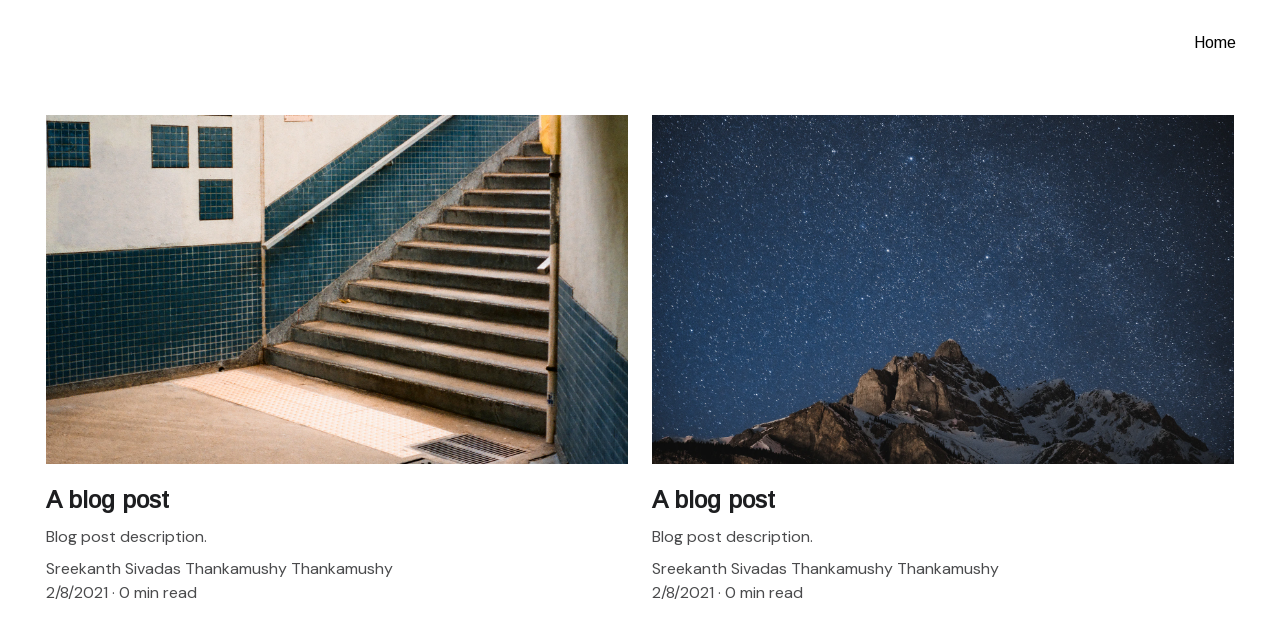

--- FILE ---
content_type: text/html
request_url: https://www.magicflyingmachine.com/page-ZrExX89q8aY
body_size: 15373
content:
<!DOCTYPE html><html lang="en"> <head><meta charset="utf-8"><meta name="viewport" content="width=device-width, initial-scale=1.0"><!--[--><title>Blog</title><!----><link rel="icon" href="data:;base64,iVBORw0KGgo="><link rel="apple-touch-icon" href="data:;base64,iVBORw0KGgo="><meta content="https://www.magicflyingmachine.com/page-ZrExX89q8aY" property="og:url"><link rel="canonical" href="https://www.magicflyingmachine.com/page-ZrExX89q8aY"><meta content="Blog" property="og:title"><meta name="twitter:title" content="Blog"><meta content="website" property="og:type"><!----><!----><!----><!----><meta property="og:image"><meta name="twitter:image"><meta content="" property="og:image:alt"><meta content="" name="twitter:image:alt"><meta name="twitter:card" content="summary_large_image"><!----><link rel="preconnect"><!----><!----><!----><!----><!--[--><link rel="alternate" hreflang="x-default" href="https://www.magicflyingmachine.com/page-ZrExX89q8aY"><!--]--><link href="https://cdn.zyrosite.com/u1/google-fonts/font-faces?family=Arimo:wght@400&amp;family=DM+Sans:wght@400&amp;display=swap" rel="preconnect" crossorigin="true"><link href="https://cdn.zyrosite.com/u1/google-fonts/font-faces?family=Arimo:wght@400&amp;family=DM+Sans:wght@400&amp;display=swap" rel="preload" as="style"><link href="https://cdn.zyrosite.com/u1/google-fonts/font-faces?family=Arimo:wght@400&amp;family=DM+Sans:wght@400&amp;display=swap" rel="stylesheet" referrerpolicy="no-referrer"><!--]--><style></style><link rel="prefetch" href="https://cdn.zyrosite.com/cdn-builder-placeholders/astro-traffic.txt"><script>(function(){const publishDate = null;

		const currentDate = new Date().setHours(0, 0, 0, 0);

		if (publishDate && currentDate < publishDate) {
			window.location.replace('/')
		}
	})();</script><link rel="stylesheet" href="/_astro-1720215993802/_slug_.D2qAdZxk.css" />
<style>#fb-root{position:relative;z-index:17}#fb-root .fb_dialog{left:-1000px}:root{--color-meteorite-dark: #2f1c6a;--color-meteorite: #8c85ff;--color-meteorite-light: #d5dfff;--color-primary-dark: #5025d1;--color-primary: #673de6;--color-primary-light: #ebe4ff;--color-danger-dark: #d63163;--color-danger: #fc5185;--color-danger-light: #ffe8ef;--color-warning-dark: #fea419;--color-warning-dark-2: #9F6000;--color-warning: #ffcd35;--color-warning-light: #fff8e2;--color-success-dark: #008361;--color-success: #00b090;--color-success-light: #def4f0;--color-dark: #1d1e20;--color-gray-dark: #36344d;--color-gray: #727586;--color-gray-border: #dadce0;--color-gray-light: #f2f3f6;--color-light: #fff;--color-azure: #357df9;--color-azure-light: #e3ebf9;--color-azure-dark: #265ab2}.whats-app-bubble{position:fixed;right:20px;bottom:24px;z-index:17;display:flex;cursor:pointer;border-radius:100px;box-shadow:#00000026 0 4px 12px}.whats-app-bubble--next-to-messenger{right:95px}.globalClass_2ebe{position:relative;z-index:17}#wtpQualitySign_fixedCSS,#wtpQualitySign_popupCSS{bottom:10px!important}#wtpQualitySign_fixedCSS{z-index:17!important}#wtpQualitySign_popupCSS{z-index:18!important}
</style></head> <body> <div> <style>astro-island,astro-slot,astro-static-slot{display:contents}</style><script>(()=>{var e=async t=>{await(await t())()};(self.Astro||(self.Astro={})).only=e;window.dispatchEvent(new Event("astro:only"));})();;(()=>{var b=Object.defineProperty;var f=(c,o,i)=>o in c?b(c,o,{enumerable:!0,configurable:!0,writable:!0,value:i}):c[o]=i;var l=(c,o,i)=>(f(c,typeof o!="symbol"?o+"":o,i),i);var p;{let c={0:t=>m(t),1:t=>i(t),2:t=>new RegExp(t),3:t=>new Date(t),4:t=>new Map(i(t)),5:t=>new Set(i(t)),6:t=>BigInt(t),7:t=>new URL(t),8:t=>new Uint8Array(t),9:t=>new Uint16Array(t),10:t=>new Uint32Array(t)},o=t=>{let[e,r]=t;return e in c?c[e](r):void 0},i=t=>t.map(o),m=t=>typeof t!="object"||t===null?t:Object.fromEntries(Object.entries(t).map(([e,r])=>[e,o(r)]));customElements.get("astro-island")||customElements.define("astro-island",(p=class extends HTMLElement{constructor(){super(...arguments);l(this,"Component");l(this,"hydrator");l(this,"hydrate",async()=>{var d;if(!this.hydrator||!this.isConnected)return;let e=(d=this.parentElement)==null?void 0:d.closest("astro-island[ssr]");if(e){e.addEventListener("astro:hydrate",this.hydrate,{once:!0});return}let r=this.querySelectorAll("astro-slot"),a={},h=this.querySelectorAll("template[data-astro-template]");for(let n of h){let s=n.closest(this.tagName);s!=null&&s.isSameNode(this)&&(a[n.getAttribute("data-astro-template")||"default"]=n.innerHTML,n.remove())}for(let n of r){let s=n.closest(this.tagName);s!=null&&s.isSameNode(this)&&(a[n.getAttribute("name")||"default"]=n.innerHTML)}let u;try{u=this.hasAttribute("props")?m(JSON.parse(this.getAttribute("props"))):{}}catch(n){let s=this.getAttribute("component-url")||"<unknown>",y=this.getAttribute("component-export");throw y&&(s+=` (export ${y})`),console.error(`[hydrate] Error parsing props for component ${s}`,this.getAttribute("props"),n),n}await this.hydrator(this)(this.Component,u,a,{client:this.getAttribute("client")}),this.removeAttribute("ssr"),this.dispatchEvent(new CustomEvent("astro:hydrate"))});l(this,"unmount",()=>{this.isConnected||this.dispatchEvent(new CustomEvent("astro:unmount"))})}disconnectedCallback(){document.removeEventListener("astro:after-swap",this.unmount),document.addEventListener("astro:after-swap",this.unmount,{once:!0})}connectedCallback(){if(!this.hasAttribute("await-children")||document.readyState==="interactive"||document.readyState==="complete")this.childrenConnectedCallback();else{let e=()=>{document.removeEventListener("DOMContentLoaded",e),r.disconnect(),this.childrenConnectedCallback()},r=new MutationObserver(()=>{var a;((a=this.lastChild)==null?void 0:a.nodeType)===Node.COMMENT_NODE&&this.lastChild.nodeValue==="astro:end"&&(this.lastChild.remove(),e())});r.observe(this,{childList:!0}),document.addEventListener("DOMContentLoaded",e)}}async childrenConnectedCallback(){let e=this.getAttribute("before-hydration-url");e&&await import(e),this.start()}start(){let e=JSON.parse(this.getAttribute("opts")),r=this.getAttribute("client");if(Astro[r]===void 0){window.addEventListener(`astro:${r}`,()=>this.start(),{once:!0});return}Astro[r](async()=>{let a=this.getAttribute("renderer-url"),[h,{default:u}]=await Promise.all([import(this.getAttribute("component-url")),a?import(a):()=>()=>{}]),d=this.getAttribute("component-export")||"default";if(!d.includes("."))this.Component=h[d];else{this.Component=h;for(let n of d.split("."))this.Component=this.Component[n]}return this.hydrator=u,this.hydrate},e,this)}attributeChangedCallback(){this.hydrate()}},l(p,"observedAttributes",["props"]),p))}})();</script><astro-island uid="ZV5sCQ" component-url="/_astro-1720215993802/ClientHead.BKiSs2QQ.js" component-export="default" renderer-url="/_astro-1720215993802/client.BnwgdLBN.js" props="{&quot;page-noindex&quot;:[0],&quot;canonical-url&quot;:[0,&quot;https://www.magicflyingmachine.com/page-ZrExX89q8aY&quot;],&quot;site-meta&quot;:[0,{&quot;GAId&quot;:[0,&quot;-&quot;],&quot;version&quot;:[0,153],&quot;isLayout&quot;:[0,true],&quot;template&quot;:[0,&quot;blank&quot;],&quot;defaultLocale&quot;:[0,&quot;system&quot;],&quot;metaHtmlLanguage&quot;:[0,&quot;en&quot;],&quot;isPrivateModeActive&quot;:[0,false],&quot;demoEcommerceStoreId&quot;:[0,&quot;demo_01G0E9P2R0CFTNBWEEFCEV8EG5&quot;],&quot;shouldAddWWWPrefixToDomain&quot;:[0,true],&quot;migrationToLayoutModifications&quot;:[0,{&quot;imageObjectFitRemoved&quot;:[0,true]}]}],&quot;domain&quot;:[0,&quot;www.magicflyingmachine.com&quot;]}" ssr="" client="only" opts="{&quot;name&quot;:&quot;ClientHead&quot;,&quot;value&quot;:&quot;vue&quot;}"></astro-island> <script>(()=>{var e=async t=>{await(await t())()};(self.Astro||(self.Astro={})).load=e;window.dispatchEvent(new Event("astro:load"));})();</script><astro-island uid="1WI4vY" component-url="/_astro-1720215993802/Page.d2to0ijt.js" component-export="default" renderer-url="/_astro-1720215993802/client.BnwgdLBN.js" props="{&quot;page-data&quot;:[0,{&quot;pages&quot;:[0,{&quot;home&quot;:[0,{&quot;meta&quot;:[0,{}],&quot;name&quot;:[0,&quot;Home&quot;],&quot;slug&quot;:[0,&quot;&quot;],&quot;type&quot;:[0,&quot;default&quot;],&quot;blocks&quot;:[1,[[0,&quot;Tk1FNPyJH_&quot;],[0,&quot;t11GTs7e5e&quot;],[0,&quot;AFIFH1s8dL&quot;]]]}],&quot;private&quot;:[0,{&quot;meta&quot;:[0,{}],&quot;name&quot;:[0,&quot;Coming soon&quot;],&quot;slug&quot;:[0,&quot;&quot;],&quot;type&quot;:[0,&quot;private&quot;],&quot;blocks&quot;:[1,[[0,&quot;private-zp-WsA&quot;]]],&quot;footerSlotIsHidden&quot;:[0,true]}],&quot;82BCF8NT_&quot;:[0,{&quot;meta&quot;:[0,{}],&quot;name&quot;:[0,&quot;Surgtalk&quot;],&quot;slug&quot;:[0,&quot;page-82BCF8NT_&quot;],&quot;type&quot;:[0,&quot;default&quot;],&quot;blocks&quot;:[1,[[0,&quot;9dgHLweETV&quot;],[0,&quot;zJTkcWq024&quot;]]]}],&quot;GpU6C6Wo8&quot;:[0,{&quot;meta&quot;:[0,{}],&quot;name&quot;:[0,&quot;Reimagine Well&quot;],&quot;slug&quot;:[0,&quot;page-GpU6C6Wo8&quot;],&quot;type&quot;:[0,&quot;default&quot;],&quot;blocks&quot;:[1,[[0,&quot;M41dNqXavv&quot;],[0,&quot;GKBeMHPuLf&quot;]]]}],&quot;GyjsYTxRY&quot;:[0,{&quot;meta&quot;:[0,{}],&quot;name&quot;:[0,&quot;Moxie&quot;],&quot;slug&quot;:[0,&quot;page-GyjsYTxRY&quot;],&quot;type&quot;:[0,&quot;default&quot;],&quot;blocks&quot;:[1,[[0,&quot;CGS47O2bnt&quot;],[0,&quot;uTJdFoR7K8&quot;]]]}],&quot;pTjpHuWZ2&quot;:[0,{&quot;meta&quot;:[0,{}],&quot;name&quot;:[0,&quot;Sky Village&quot;],&quot;slug&quot;:[0,&quot;page-pTjpHuWZ2&quot;],&quot;type&quot;:[0,&quot;default&quot;],&quot;blocks&quot;:[1,[[0,&quot;D-N50nSEPc&quot;],[0,&quot;6s2rlz3hgj&quot;]]]}],&quot;E4oaYDQa3_P&quot;:[0,{&quot;date&quot;:[0,&quot;2021-02-08T19:12:32.496Z&quot;],&quot;meta&quot;:[0,{&quot;title&quot;:[0,&quot;A blog post&quot;],&quot;authorName&quot;:[0,&quot;Sreekanth Sivadas Thankamushy Thankamushy&quot;],&quot;ogImageAlt&quot;:[0,&quot;blue and white concrete building&quot;],&quot;description&quot;:[0,&quot;Blog post description.&quot;],&quot;ogImagePath&quot;:[0,&quot;photo-1611942754255-7b78ec8ec320?crop=entropy&amp;cs=tinysrgb&amp;fit=max&amp;fm=jpg&amp;ixid=MXw3MjU4M3wwfDF8cmFuZG9tfHx8fHx8fHw&amp;ixlib=rb-1.2.1&amp;q=80&amp;w=1080&quot;],&quot;ogImageOrigin&quot;:[0,&quot;unsplash&quot;]}],&quot;name&quot;:[0,&quot;A blog post&quot;],&quot;slug&quot;:[0,&quot;newBlogPost-E4oaYDQa3_P&quot;],&quot;type&quot;:[0,&quot;blog&quot;],&quot;blocks&quot;:[1,[[0,&quot;E4oaYDQa3_P-header&quot;],[0,&quot;E4oaYDQa3_P-section&quot;]]],&quot;isDraft&quot;:[0,false],&quot;categories&quot;:[1,[]],&quot;coverImageAlt&quot;:[0,&quot;blue and white concrete building&quot;],&quot;minutesToRead&quot;:[0,&quot;0&quot;],&quot;coverImagePath&quot;:[0,&quot;photo-1611942754255-7b78ec8ec320?crop=entropy&amp;cs=tinysrgb&amp;fit=max&amp;fm=jpg&amp;ixid=MXw3MjU4M3wwfDF8cmFuZG9tfHx8fHx8fHw&amp;ixlib=rb-1.2.1&amp;q=80&amp;w=1080&quot;],&quot;coverImageOrigin&quot;:[0,&quot;unsplash&quot;]}],&quot;ZrExX89q8aY&quot;:[0,{&quot;meta&quot;:[0,{}],&quot;name&quot;:[0,&quot;Blog&quot;],&quot;slug&quot;:[0,&quot;page-ZrExX89q8aY&quot;],&quot;type&quot;:[0,&quot;default&quot;],&quot;blocks&quot;:[1,[[0,&quot;Q6-cFEz5O8W&quot;]]]}],&quot;hq9WG55dZjA&quot;:[0,{&quot;date&quot;:[0,&quot;2021-02-08T19:12:32.496Z&quot;],&quot;meta&quot;:[0,{&quot;title&quot;:[0,&quot;A blog post&quot;],&quot;authorName&quot;:[0,&quot;Sreekanth Sivadas Thankamushy Thankamushy&quot;],&quot;ogImageAlt&quot;:[0,&quot;brown rocky mountain under blue sky during night time&quot;],&quot;description&quot;:[0,&quot;Blog post description.&quot;],&quot;ogImagePath&quot;:[0,&quot;photo-1611883653995-d1b44ad58132?crop=entropy&amp;cs=tinysrgb&amp;fit=max&amp;fm=jpg&amp;ixid=MXw3MjU4M3wwfDF8cmFuZG9tfHx8fHx8fHw&amp;ixlib=rb-1.2.1&amp;q=80&amp;w=1080&quot;],&quot;ogImageOrigin&quot;:[0,&quot;unsplash&quot;]}],&quot;name&quot;:[0,&quot;A blog post&quot;],&quot;slug&quot;:[0,&quot;newBlogPost-hq9WG55dZjA&quot;],&quot;type&quot;:[0,&quot;blog&quot;],&quot;blocks&quot;:[1,[[0,&quot;hq9WG55dZjA-header&quot;],[0,&quot;hq9WG55dZjA-section&quot;]]],&quot;isDraft&quot;:[0,false],&quot;categories&quot;:[1,[]],&quot;coverImageAlt&quot;:[0,&quot;brown rocky mountain under blue sky during night time&quot;],&quot;minutesToRead&quot;:[0,&quot;0&quot;],&quot;coverImagePath&quot;:[0,&quot;photo-1611883653995-d1b44ad58132?crop=entropy&amp;cs=tinysrgb&amp;fit=max&amp;fm=jpg&amp;ixid=MXw3MjU4M3wwfDF8cmFuZG9tfHx8fHx8fHw&amp;ixlib=rb-1.2.1&amp;q=80&amp;w=1080&quot;],&quot;coverImageOrigin&quot;:[0,&quot;unsplash&quot;]}]}],&quot;siteBlocks&quot;:[0,{&quot;header&quot;:[0,{&quot;type&quot;:[0,&quot;BlockNavigation&quot;],&quot;mobile&quot;:[0,{&quot;height&quot;:[0,50]}],&quot;desktop&quot;:[0,{&quot;height&quot;:[0,86]}],&quot;settings&quot;:[0,{&quot;styles&quot;:[0,{&quot;width&quot;:[0,&quot;1240px&quot;],&quot;padding&quot;:[0,&quot;32px 16px&quot;],&quot;logo-width&quot;:[0,&quot;108px&quot;],&quot;cartIconSize&quot;:[0,&quot;24px&quot;],&quot;link-spacing&quot;:[0,&quot;56px&quot;],&quot;m-logo-width&quot;:[0,&quot;112px&quot;],&quot;element-spacing&quot;:[0,&quot;24px&quot;],&quot;contrastBackgroundColor&quot;:[0,&quot;rgb(220, 220, 220)&quot;]}],&quot;cartText&quot;:[0,&quot;Shopping bag&quot;],&quot;isSticky&quot;:[0,true],&quot;showLogo&quot;:[0,false],&quot;headerLayout&quot;:[0,&quot;desktop-1&quot;],&quot;isCartVisible&quot;:[0,true],&quot;logoImagePath&quot;:[0,&quot;&quot;],&quot;mHeaderLayout&quot;:[0,&quot;mobile-3&quot;],&quot;logoImageOrigin&quot;:[0,&quot;&quot;],&quot;mobileLinksAlignment&quot;:[0,&quot;right&quot;]}],&quot;zindexes&quot;:[1,[]],&quot;background&quot;:[0,{&quot;color&quot;:[0,&quot;rgb(255, 255, 255)&quot;],&quot;current&quot;:[0,&quot;color&quot;],&quot;isTransparent&quot;:[0,false],&quot;temporaryBackground&quot;:[0,{&quot;color&quot;:[0,&quot;#FFFFFF&quot;],&quot;current&quot;:[0,&quot;color&quot;],&quot;isTransparent&quot;:[0,false]}]}],&quot;components&quot;:[1,[]],&quot;navLinkTextColor&quot;:[0,&quot;rgb(0, 0, 0)&quot;],&quot;navLinkTextColorHover&quot;:[0,&quot;rgb(0, 0, 0)&quot;]}],&quot;6s2rlz3hgj&quot;:[0,{&quot;type&quot;:[0,&quot;BlockLayout&quot;],&quot;mobile&quot;:[0,{&quot;minHeight&quot;:[0,987]}],&quot;desktop&quot;:[0,{&quot;minHeight&quot;:[0,960]}],&quot;settings&quot;:[0,{&quot;styles&quot;:[0,{&quot;rows&quot;:[0,8],&quot;width&quot;:[0,&quot;1224px&quot;],&quot;row-gap&quot;:[0,&quot;16px&quot;],&quot;row-size&quot;:[0,&quot;48px&quot;],&quot;column-gap&quot;:[0,&quot;24px&quot;],&quot;block-padding&quot;:[0,&quot;40px 0px&quot;],&quot;m-block-padding&quot;:[0,&quot;40px 16px 40px 16px&quot;],&quot;oldContentWidth&quot;:[0,&quot;1600px&quot;]}]}],&quot;zindexes&quot;:[1,[[0,&quot;i-IdWR7DR&quot;],[0,&quot;8d0TiU8uJS&quot;],[0,&quot;u3ME1ZLhF&quot;]]],&quot;background&quot;:[0,{&quot;color&quot;:[0,&quot;rgb(255, 255, 255)&quot;],&quot;current&quot;:[0,&quot;color&quot;]}],&quot;components&quot;:[1,[[0,&quot;i-IdWR7DR&quot;],[0,&quot;8d0TiU8uJS&quot;],[0,&quot;u3ME1ZLhF&quot;]]]}],&quot;9dgHLweETV&quot;:[0,{&quot;type&quot;:[0,&quot;BlockLayout&quot;],&quot;mobile&quot;:[0,{&quot;minHeight&quot;:[0,1395]}],&quot;desktop&quot;:[0,{&quot;minHeight&quot;:[0,784]}],&quot;settings&quot;:[0,{&quot;styles&quot;:[0,{&quot;rows&quot;:[0,5],&quot;row-gap&quot;:[0,&quot;16px&quot;],&quot;row-size&quot;:[0,&quot;48px&quot;],&quot;column-gap&quot;:[0,&quot;24px&quot;],&quot;block-padding&quot;:[0,&quot;16px 0&quot;],&quot;m-block-padding&quot;:[0,&quot;56px 16px&quot;]}]}],&quot;zindexes&quot;:[1,[[0,&quot;_c2E8OfeI&quot;],[0,&quot;CGKz5YRIK&quot;],[0,&quot;ilVNZw-Mj&quot;],[0,&quot;PI1oCTMwy&quot;]]],&quot;background&quot;:[0,{}],&quot;components&quot;:[1,[[0,&quot;_c2E8OfeI&quot;],[0,&quot;CGKz5YRIK&quot;],[0,&quot;ilVNZw-Mj&quot;],[0,&quot;PI1oCTMwy&quot;]]]}],&quot;AFIFH1s8dL&quot;:[0,{&quot;slot&quot;:[0,null],&quot;type&quot;:[0,&quot;BlockLayout&quot;],&quot;mobile&quot;:[0,{&quot;minHeight&quot;:[0,1485]}],&quot;desktop&quot;:[0,{&quot;minHeight&quot;:[0,1392]}],&quot;settings&quot;:[0,{&quot;styles&quot;:[0,{&quot;cols&quot;:[0,&quot;12&quot;],&quot;rows&quot;:[0,22],&quot;width&quot;:[0,&quot;1224px&quot;],&quot;m-rows&quot;:[0,&quot;1&quot;],&quot;col-gap&quot;:[0,&quot;24px&quot;],&quot;row-gap&quot;:[0,&quot;16px&quot;],&quot;row-size&quot;:[0,&quot;48px&quot;],&quot;column-gap&quot;:[0,&quot;24px&quot;],&quot;block-padding&quot;:[0,&quot;0&quot;],&quot;m-block-padding&quot;:[0,&quot;32px 16px 32px 16px&quot;],&quot;oldContentWidth&quot;:[0,&quot;1600px&quot;]}]}],&quot;zindexes&quot;:[1,[[0,&quot;ZX0umRyQin&quot;],[0,&quot;IeAOaOEnZc&quot;],[0,&quot;Jgfuj8LQv&quot;],[0,&quot;nEsEKslP5&quot;]]],&quot;background&quot;:[0,{&quot;color&quot;:[0,&quot;rgb(255, 255, 255)&quot;],&quot;current&quot;:[0,&quot;color&quot;]}],&quot;components&quot;:[1,[[0,&quot;ZX0umRyQin&quot;],[0,&quot;IeAOaOEnZc&quot;],[0,&quot;Jgfuj8LQv&quot;],[0,&quot;nEsEKslP5&quot;]]]}],&quot;CGS47O2bnt&quot;:[0,{&quot;type&quot;:[0,&quot;BlockLayout&quot;],&quot;mobile&quot;:[0,{&quot;minHeight&quot;:[0,1395]}],&quot;desktop&quot;:[0,{&quot;minHeight&quot;:[0,784]}],&quot;settings&quot;:[0,{&quot;styles&quot;:[0,{&quot;rows&quot;:[0,5],&quot;row-gap&quot;:[0,&quot;16px&quot;],&quot;row-size&quot;:[0,&quot;48px&quot;],&quot;column-gap&quot;:[0,&quot;24px&quot;],&quot;block-padding&quot;:[0,&quot;16px 0&quot;],&quot;m-block-padding&quot;:[0,&quot;56px 16px&quot;]}]}],&quot;zindexes&quot;:[1,[[0,&quot;uyccsU5JY&quot;],[0,&quot;GjiBmWkUG&quot;],[0,&quot;YBPHWAjoB&quot;],[0,&quot;RS__dXD7S&quot;]]],&quot;background&quot;:[0,{}],&quot;components&quot;:[1,[[0,&quot;uyccsU5JY&quot;],[0,&quot;GjiBmWkUG&quot;],[0,&quot;YBPHWAjoB&quot;],[0,&quot;RS__dXD7S&quot;]]]}],&quot;D-N50nSEPc&quot;:[0,{&quot;type&quot;:[0,&quot;BlockLayout&quot;],&quot;mobile&quot;:[0,{&quot;minHeight&quot;:[0,205]}],&quot;desktop&quot;:[0,{&quot;minHeight&quot;:[0,400]}],&quot;settings&quot;:[0,{&quot;styles&quot;:[0,{&quot;rows&quot;:[0,6],&quot;row-gap&quot;:[0,&quot;16px&quot;],&quot;row-size&quot;:[0,&quot;48px&quot;],&quot;column-gap&quot;:[0,&quot;24px&quot;],&quot;block-padding&quot;:[0,&quot;16px 0&quot;],&quot;m-block-padding&quot;:[0,&quot;56px 16px&quot;]}]}],&quot;zindexes&quot;:[1,[[0,&quot;9d8xKxhZy&quot;]]],&quot;background&quot;:[0,{}],&quot;components&quot;:[1,[[0,&quot;9d8xKxhZy&quot;]]]}],&quot;GKBeMHPuLf&quot;:[0,{&quot;type&quot;:[0,&quot;BlockLayout&quot;],&quot;mobile&quot;:[0,{&quot;minHeight&quot;:[0,525]}],&quot;desktop&quot;:[0,{&quot;minHeight&quot;:[0,589]}],&quot;settings&quot;:[0,{&quot;styles&quot;:[0,{&quot;rows&quot;:[0,8],&quot;width&quot;:[0,&quot;1224px&quot;],&quot;row-gap&quot;:[0,&quot;16px&quot;],&quot;row-size&quot;:[0,&quot;48px&quot;],&quot;column-gap&quot;:[0,&quot;24px&quot;],&quot;block-padding&quot;:[0,&quot;40px 0px&quot;],&quot;m-block-padding&quot;:[0,&quot;40px 16px 40px 16px&quot;],&quot;oldContentWidth&quot;:[0,&quot;1600px&quot;]}]}],&quot;zindexes&quot;:[1,[[0,&quot;G_sw3E-gD&quot;],[0,&quot;1oSpc6p8JO&quot;],[0,&quot;k1LC3ifiH&quot;]]],&quot;background&quot;:[0,{&quot;color&quot;:[0,&quot;rgb(255, 255, 255)&quot;],&quot;current&quot;:[0,&quot;color&quot;]}],&quot;components&quot;:[1,[[0,&quot;G_sw3E-gD&quot;],[0,&quot;1oSpc6p8JO&quot;],[0,&quot;k1LC3ifiH&quot;]]]}],&quot;M41dNqXavv&quot;:[0,{&quot;type&quot;:[0,&quot;BlockLayout&quot;],&quot;mobile&quot;:[0,{&quot;minHeight&quot;:[0,870]}],&quot;desktop&quot;:[0,{&quot;minHeight&quot;:[0,912]}],&quot;settings&quot;:[0,{&quot;styles&quot;:[0,{&quot;rows&quot;:[0,14],&quot;row-gap&quot;:[0,&quot;16px&quot;],&quot;row-size&quot;:[0,&quot;48px&quot;],&quot;column-gap&quot;:[0,&quot;24px&quot;],&quot;block-padding&quot;:[0,&quot;16px 0&quot;],&quot;m-block-padding&quot;:[0,&quot;56px 16px&quot;]}]}],&quot;zindexes&quot;:[1,[[0,&quot;eqqI9P1oO&quot;],[0,&quot;JUBRF3-hv&quot;],[0,&quot;z9-cV__ns&quot;]]],&quot;background&quot;:[0,{}],&quot;components&quot;:[1,[[0,&quot;eqqI9P1oO&quot;],[0,&quot;JUBRF3-hv&quot;],[0,&quot;z9-cV__ns&quot;]]]}],&quot;Tk1FNPyJH_&quot;:[0,{&quot;slot&quot;:[0,null],&quot;type&quot;:[0,&quot;BlockLayout&quot;],&quot;mobile&quot;:[0,{&quot;minHeight&quot;:[0,504]}],&quot;desktop&quot;:[0,{&quot;minHeight&quot;:[0,722]}],&quot;settings&quot;:[0,{&quot;styles&quot;:[0,{&quot;rows&quot;:[0,11],&quot;width&quot;:[0,&quot;1224px&quot;],&quot;row-gap&quot;:[0,&quot;0px&quot;],&quot;row-size&quot;:[0,&quot;64px&quot;],&quot;column-gap&quot;:[0,&quot;0px&quot;],&quot;block-padding&quot;:[0,&quot;0px 0px&quot;],&quot;m-block-padding&quot;:[0,&quot;48px 16px 48px 16px&quot;],&quot;oldContentWidth&quot;:[0,&quot;1600px&quot;],&quot;grid-gap-history&quot;:[0,&quot;16px 24px&quot;]}]}],&quot;zindexes&quot;:[1,[[0,&quot;UEf9bl-Kl&quot;],[0,&quot;XTtwOyc5R4&quot;],[0,&quot;ObF12ERK8&quot;]]],&quot;background&quot;:[0,{&quot;color&quot;:[0,&quot;rgb(255, 255, 255)&quot;],&quot;current&quot;:[0,&quot;color&quot;]}],&quot;components&quot;:[1,[[0,&quot;UEf9bl-Kl&quot;],[0,&quot;XTtwOyc5R4&quot;],[0,&quot;ObF12ERK8&quot;]]]}],&quot;t11GTs7e5e&quot;:[0,{&quot;slot&quot;:[0,null],&quot;type&quot;:[0,&quot;BlockLayout&quot;],&quot;mobile&quot;:[0,{&quot;minHeight&quot;:[0,613]}],&quot;desktop&quot;:[0,{&quot;minHeight&quot;:[0,512]}],&quot;settings&quot;:[0,{&quot;styles&quot;:[0,{&quot;rows&quot;:[0,7],&quot;width&quot;:[0,&quot;1224px&quot;],&quot;row-gap&quot;:[0,&quot;16px&quot;],&quot;row-size&quot;:[0,&quot;48px&quot;],&quot;column-gap&quot;:[0,&quot;24px&quot;],&quot;block-padding&quot;:[0,&quot;40px 0px&quot;],&quot;m-block-padding&quot;:[0,&quot;40px 16px 40px 16px&quot;],&quot;oldContentWidth&quot;:[0,&quot;1600px&quot;]}]}],&quot;zindexes&quot;:[1,[[0,&quot;NSsKUFPrx7&quot;],[0,&quot;W5Zg3PhMby&quot;],[0,&quot;mdT7jPnLQO&quot;]]],&quot;background&quot;:[0,{&quot;color&quot;:[0,&quot;rgb(255, 255, 255)&quot;],&quot;current&quot;:[0,&quot;color&quot;]}],&quot;components&quot;:[1,[[0,&quot;NSsKUFPrx7&quot;],[0,&quot;W5Zg3PhMby&quot;],[0,&quot;mdT7jPnLQO&quot;]]]}],&quot;uTJdFoR7K8&quot;:[0,{&quot;type&quot;:[0,&quot;BlockLayout&quot;],&quot;mobile&quot;:[0,{&quot;minHeight&quot;:[0,453]}],&quot;desktop&quot;:[0,{&quot;minHeight&quot;:[0,576]}],&quot;settings&quot;:[0,{&quot;styles&quot;:[0,{&quot;rows&quot;:[0,8],&quot;width&quot;:[0,&quot;1224px&quot;],&quot;row-gap&quot;:[0,&quot;16px&quot;],&quot;row-size&quot;:[0,&quot;48px&quot;],&quot;column-gap&quot;:[0,&quot;24px&quot;],&quot;block-padding&quot;:[0,&quot;40px 0px&quot;],&quot;m-block-padding&quot;:[0,&quot;40px 16px 40px 16px&quot;],&quot;oldContentWidth&quot;:[0,&quot;1600px&quot;]}]}],&quot;zindexes&quot;:[1,[[0,&quot;k-wWJpI5k&quot;],[0,&quot;fkzpAynQuz&quot;],[0,&quot;IkR6iv42W&quot;]]],&quot;background&quot;:[0,{&quot;color&quot;:[0,&quot;rgb(255, 255, 255)&quot;],&quot;current&quot;:[0,&quot;color&quot;]}],&quot;components&quot;:[1,[[0,&quot;k-wWJpI5k&quot;],[0,&quot;fkzpAynQuz&quot;],[0,&quot;IkR6iv42W&quot;]]]}],&quot;zJTkcWq024&quot;:[0,{&quot;type&quot;:[0,&quot;BlockLayout&quot;],&quot;mobile&quot;:[0,{&quot;minHeight&quot;:[0,436]}],&quot;desktop&quot;:[0,{&quot;minHeight&quot;:[0,576]}],&quot;settings&quot;:[0,{&quot;styles&quot;:[0,{&quot;rows&quot;:[0,8],&quot;width&quot;:[0,&quot;1224px&quot;],&quot;row-gap&quot;:[0,&quot;16px&quot;],&quot;row-size&quot;:[0,&quot;48px&quot;],&quot;column-gap&quot;:[0,&quot;24px&quot;],&quot;block-padding&quot;:[0,&quot;40px 0px&quot;],&quot;m-block-padding&quot;:[0,&quot;40px 16px 40px 16px&quot;],&quot;oldContentWidth&quot;:[0,&quot;1600px&quot;]}]}],&quot;zindexes&quot;:[1,[[0,&quot;znxa7ZP18&quot;],[0,&quot;IATPf2fY5A&quot;]]],&quot;background&quot;:[0,{&quot;color&quot;:[0,&quot;rgb(255, 255, 255)&quot;],&quot;current&quot;:[0,&quot;color&quot;]}],&quot;components&quot;:[1,[[0,&quot;znxa7ZP18&quot;],[0,&quot;IATPf2fY5A&quot;]]]}],&quot;KCQwYufxnKy&quot;:[0,{&quot;slot&quot;:[0,&quot;footer&quot;],&quot;type&quot;:[0,&quot;BlockLayout&quot;],&quot;mobile&quot;:[0,{&quot;minHeight&quot;:[0,950]}],&quot;desktop&quot;:[0,{&quot;minHeight&quot;:[0,802]}],&quot;settings&quot;:[0,{&quot;styles&quot;:[0,{&quot;cols&quot;:[0,&quot;12&quot;],&quot;rows&quot;:[0,11],&quot;width&quot;:[0,&quot;1224px&quot;],&quot;m-rows&quot;:[0,&quot;1&quot;],&quot;col-gap&quot;:[0,&quot;24px&quot;],&quot;row-gap&quot;:[0,&quot;16px&quot;],&quot;row-size&quot;:[0,&quot;48px&quot;],&quot;column-gap&quot;:[0,&quot;24px&quot;],&quot;block-padding&quot;:[0,&quot;0&quot;],&quot;m-block-padding&quot;:[0,&quot;40px 16px 40px 16px&quot;],&quot;oldContentWidth&quot;:[0,&quot;1600px&quot;]}]}],&quot;zindexes&quot;:[1,[[0,&quot;22b-2mx6HO&quot;],[0,&quot;GTJ7U4s4UN&quot;],[0,&quot;0foyN33mAG&quot;],[0,&quot;GEUdAjBVF&quot;],[0,&quot;152GASXW1&quot;],[0,&quot;kaIR03gLR&quot;]]],&quot;background&quot;:[0,{&quot;color&quot;:[0,&quot;rgb(255, 255, 255)&quot;],&quot;current&quot;:[0,&quot;color&quot;]}],&quot;components&quot;:[1,[[0,&quot;22b-2mx6HO&quot;],[0,&quot;GTJ7U4s4UN&quot;],[0,&quot;0foyN33mAG&quot;],[0,&quot;GEUdAjBVF&quot;],[0,&quot;152GASXW1&quot;],[0,&quot;kaIR03gLR&quot;]]]}],&quot;Q6-cFEz5O8W&quot;:[0,{&quot;type&quot;:[0,&quot;BlockBlogList&quot;],&quot;settings&quot;:[0,{&quot;styles&quot;:[0,{&quot;cols&quot;:[0,10],&quot;rows&quot;:[0,10],&quot;row-gap&quot;:[0,&quot;16px&quot;],&quot;row-size&quot;:[0,&quot;48px&quot;],&quot;block-padding&quot;:[0,&quot;30px&quot;],&quot;content-width&quot;:[0,&quot;1224px&quot;],&quot;grid-gap-size&quot;:[0,&quot;24px&quot;],&quot;cover-object-fit&quot;:[0,&quot;contain&quot;]}],&quot;fullWidth&quot;:[0,false],&quot;categories&quot;:[1,[]],&quot;shownItems&quot;:[0,{&quot;date&quot;:[0,true],&quot;title&quot;:[0,true],&quot;avatar&quot;:[0,true],&quot;categories&quot;:[0,true],&quot;coverImage&quot;:[0,true],&quot;description&quot;:[0,true],&quot;minutesToRead&quot;:[0,true],&quot;authorFullName&quot;:[0,true]}],&quot;postsPerPage&quot;:[0,2],&quot;showAllPosts&quot;:[0,true],&quot;mockCategories&quot;:[0,false],&quot;postColumnCount&quot;:[0,2],&quot;showWithoutCategories&quot;:[0,false]}],&quot;background&quot;:[0,{}]}],&quot;private-zp-WsA&quot;:[0,{&quot;type&quot;:[0,&quot;BlockLayout&quot;],&quot;mobile&quot;:[0,{&quot;minHeight&quot;:[0,876]}],&quot;desktop&quot;:[0,{&quot;minHeight&quot;:[0,1272]}],&quot;settings&quot;:[0,{&quot;styles&quot;:[0,{&quot;block-padding&quot;:[0,&quot;16px 0 16px 0&quot;],&quot;m-block-padding&quot;:[0,&quot;16px&quot;]}]}],&quot;zindexes&quot;:[1,[[0,&quot;private-zgfGWI&quot;],[0,&quot;private-zO76Gc&quot;]]],&quot;attachment&quot;:[0,&quot;fixed&quot;],&quot;background&quot;:[0,{&quot;alt&quot;:[0,&quot;mountain range under blue sky&quot;],&quot;path&quot;:[0,&quot;photo-1574195133041-e6eed8c424dc&quot;],&quot;image&quot;:[0,&quot;https://images.unsplash.com/photo-1574195133041-e6eed8c424dc?ixid=M3wzOTE5Mjl8MHwxfHNlYXJjaHw0M3x8bWluaW1hbGlzdGljfGVufDB8fHx8MTcxNjg5MTQ4M3ww&amp;ixlib=rb-4.0.3?w=1366&amp;q=70&amp;auto=format&quot;],&quot;origin&quot;:[0,&quot;unsplash&quot;],&quot;current&quot;:[0,&quot;image&quot;],&quot;overlay-opacity&quot;:[0,&quot;0.20&quot;]}],&quot;components&quot;:[1,[[0,&quot;private-zgfGWI&quot;],[0,&quot;private-zO76Gc&quot;]]]}],&quot;E4oaYDQa3_P-header&quot;:[0,{&quot;type&quot;:[0,&quot;BlockBlogHeader&quot;],&quot;settings&quot;:[0,{&quot;styles&quot;:[0,{&quot;align&quot;:[0,&quot;flex-start&quot;],&quot;block-padding&quot;:[0,&quot;45px 30px 45px 30px&quot;],&quot;content-width&quot;:[0,&quot;954px&quot;],&quot;m-block-padding&quot;:[0,&quot;16px 16px 16px 16px&quot;]}],&quot;shownItems&quot;:[0,{&quot;date&quot;:[0,true],&quot;avatar&quot;:[0,true],&quot;categories&quot;:[0,true],&quot;description&quot;:[0,true],&quot;minutesToRead&quot;:[0,true],&quot;authorFullName&quot;:[0,true]}]}],&quot;background&quot;:[0,{}]}],&quot;hq9WG55dZjA-header&quot;:[0,{&quot;type&quot;:[0,&quot;BlockBlogHeader&quot;],&quot;settings&quot;:[0,{&quot;styles&quot;:[0,{&quot;align&quot;:[0,&quot;flex-start&quot;],&quot;block-padding&quot;:[0,&quot;45px 30px 45px 30px&quot;],&quot;content-width&quot;:[0,&quot;954px&quot;],&quot;m-block-padding&quot;:[0,&quot;16px 16px 16px 16px&quot;]}],&quot;shownItems&quot;:[0,{&quot;date&quot;:[0,true],&quot;avatar&quot;:[0,true],&quot;categories&quot;:[0,true],&quot;description&quot;:[0,true],&quot;minutesToRead&quot;:[0,true],&quot;authorFullName&quot;:[0,true]}]}],&quot;background&quot;:[0,{}]}],&quot;E4oaYDQa3_P-section&quot;:[0,{&quot;type&quot;:[0,&quot;BlockLayout&quot;],&quot;mobile&quot;:[0,{&quot;minHeight&quot;:[0,129]}],&quot;desktop&quot;:[0,{&quot;minHeight&quot;:[0,592]}],&quot;settings&quot;:[0,{&quot;styles&quot;:[0,{&quot;rows&quot;:[0,&quot;9&quot;],&quot;row-gap&quot;:[0,&quot;16px&quot;],&quot;row-size&quot;:[0,&quot;48px&quot;],&quot;column-gap&quot;:[0,&quot;24px&quot;],&quot;block-padding&quot;:[0,&quot;16px 0&quot;],&quot;m-block-padding&quot;:[0,&quot;56px 16px&quot;]}]}],&quot;zindexes&quot;:[1,[[0,&quot;E4oaYDQa3_P-section-title&quot;]]],&quot;background&quot;:[0,{}],&quot;components&quot;:[1,[[0,&quot;E4oaYDQa3_P-section-title&quot;]]]}],&quot;hq9WG55dZjA-section&quot;:[0,{&quot;type&quot;:[0,&quot;BlockLayout&quot;],&quot;mobile&quot;:[0,{&quot;minHeight&quot;:[0,129]}],&quot;desktop&quot;:[0,{&quot;minHeight&quot;:[0,592]}],&quot;settings&quot;:[0,{&quot;styles&quot;:[0,{&quot;rows&quot;:[0,&quot;9&quot;],&quot;row-gap&quot;:[0,&quot;16px&quot;],&quot;row-size&quot;:[0,&quot;48px&quot;],&quot;column-gap&quot;:[0,&quot;24px&quot;],&quot;block-padding&quot;:[0,&quot;16px 0&quot;],&quot;m-block-padding&quot;:[0,&quot;56px 16px&quot;]}]}],&quot;zindexes&quot;:[1,[[0,&quot;hq9WG55dZjA-section-title&quot;]]],&quot;background&quot;:[0,{}],&quot;components&quot;:[1,[[0,&quot;hq9WG55dZjA-section-title&quot;]]]}]}],&quot;blocks&quot;:[0,{&quot;header&quot;:[0,{&quot;type&quot;:[0,&quot;BlockNavigation&quot;],&quot;mobile&quot;:[0,{&quot;height&quot;:[0,50]}],&quot;desktop&quot;:[0,{&quot;height&quot;:[0,86]}],&quot;settings&quot;:[0,{&quot;styles&quot;:[0,{&quot;width&quot;:[0,&quot;1240px&quot;],&quot;padding&quot;:[0,&quot;32px 16px&quot;],&quot;logo-width&quot;:[0,&quot;108px&quot;],&quot;cartIconSize&quot;:[0,&quot;24px&quot;],&quot;link-spacing&quot;:[0,&quot;56px&quot;],&quot;m-logo-width&quot;:[0,&quot;112px&quot;],&quot;element-spacing&quot;:[0,&quot;24px&quot;],&quot;contrastBackgroundColor&quot;:[0,&quot;rgb(220, 220, 220)&quot;]}],&quot;cartText&quot;:[0,&quot;Shopping bag&quot;],&quot;isSticky&quot;:[0,true],&quot;showLogo&quot;:[0,false],&quot;headerLayout&quot;:[0,&quot;desktop-1&quot;],&quot;isCartVisible&quot;:[0,true],&quot;logoImagePath&quot;:[0,&quot;&quot;],&quot;mHeaderLayout&quot;:[0,&quot;mobile-3&quot;],&quot;logoImageOrigin&quot;:[0,&quot;&quot;],&quot;mobileLinksAlignment&quot;:[0,&quot;right&quot;]}],&quot;zindexes&quot;:[1,[]],&quot;background&quot;:[0,{&quot;color&quot;:[0,&quot;rgb(255, 255, 255)&quot;],&quot;current&quot;:[0,&quot;color&quot;],&quot;isTransparent&quot;:[0,false],&quot;temporaryBackground&quot;:[0,{&quot;color&quot;:[0,&quot;#FFFFFF&quot;],&quot;current&quot;:[0,&quot;color&quot;],&quot;isTransparent&quot;:[0,false]}]}],&quot;components&quot;:[1,[]],&quot;navLinkTextColor&quot;:[0,&quot;rgb(0, 0, 0)&quot;],&quot;navLinkTextColorHover&quot;:[0,&quot;rgb(0, 0, 0)&quot;]}],&quot;KCQwYufxnKy&quot;:[0,{&quot;slot&quot;:[0,&quot;footer&quot;],&quot;type&quot;:[0,&quot;BlockLayout&quot;],&quot;mobile&quot;:[0,{&quot;minHeight&quot;:[0,950]}],&quot;desktop&quot;:[0,{&quot;minHeight&quot;:[0,802]}],&quot;settings&quot;:[0,{&quot;styles&quot;:[0,{&quot;cols&quot;:[0,&quot;12&quot;],&quot;rows&quot;:[0,11],&quot;width&quot;:[0,&quot;1224px&quot;],&quot;m-rows&quot;:[0,&quot;1&quot;],&quot;col-gap&quot;:[0,&quot;24px&quot;],&quot;row-gap&quot;:[0,&quot;16px&quot;],&quot;row-size&quot;:[0,&quot;48px&quot;],&quot;column-gap&quot;:[0,&quot;24px&quot;],&quot;block-padding&quot;:[0,&quot;0&quot;],&quot;m-block-padding&quot;:[0,&quot;40px 16px 40px 16px&quot;],&quot;oldContentWidth&quot;:[0,&quot;1600px&quot;]}]}],&quot;zindexes&quot;:[1,[[0,&quot;22b-2mx6HO&quot;],[0,&quot;GTJ7U4s4UN&quot;],[0,&quot;0foyN33mAG&quot;],[0,&quot;GEUdAjBVF&quot;],[0,&quot;152GASXW1&quot;],[0,&quot;kaIR03gLR&quot;]]],&quot;background&quot;:[0,{&quot;color&quot;:[0,&quot;rgb(255, 255, 255)&quot;],&quot;current&quot;:[0,&quot;color&quot;]}],&quot;components&quot;:[1,[[0,&quot;22b-2mx6HO&quot;],[0,&quot;GTJ7U4s4UN&quot;],[0,&quot;0foyN33mAG&quot;],[0,&quot;GEUdAjBVF&quot;],[0,&quot;152GASXW1&quot;],[0,&quot;kaIR03gLR&quot;]]]}],&quot;Q6-cFEz5O8W&quot;:[0,{&quot;type&quot;:[0,&quot;BlockBlogList&quot;],&quot;settings&quot;:[0,{&quot;styles&quot;:[0,{&quot;cols&quot;:[0,10],&quot;rows&quot;:[0,10],&quot;row-gap&quot;:[0,&quot;16px&quot;],&quot;row-size&quot;:[0,&quot;48px&quot;],&quot;block-padding&quot;:[0,&quot;30px&quot;],&quot;content-width&quot;:[0,&quot;1224px&quot;],&quot;grid-gap-size&quot;:[0,&quot;24px&quot;],&quot;cover-object-fit&quot;:[0,&quot;contain&quot;]}],&quot;fullWidth&quot;:[0,false],&quot;categories&quot;:[1,[]],&quot;shownItems&quot;:[0,{&quot;date&quot;:[0,true],&quot;title&quot;:[0,true],&quot;avatar&quot;:[0,true],&quot;categories&quot;:[0,true],&quot;coverImage&quot;:[0,true],&quot;description&quot;:[0,true],&quot;minutesToRead&quot;:[0,true],&quot;authorFullName&quot;:[0,true]}],&quot;postsPerPage&quot;:[0,2],&quot;showAllPosts&quot;:[0,true],&quot;mockCategories&quot;:[0,false],&quot;postColumnCount&quot;:[0,2],&quot;showWithoutCategories&quot;:[0,false]}],&quot;background&quot;:[0,{}]}]}],&quot;elements&quot;:[0,{&quot;152GASXW1&quot;:[0,{&quot;type&quot;:[0,&quot;GridTextBox&quot;],&quot;mobile&quot;:[0,{&quot;top&quot;:[0,660],&quot;left&quot;:[0,0],&quot;width&quot;:[0,328],&quot;height&quot;:[0,31]}],&quot;content&quot;:[0,&quot;&lt;h6 styles style=\&quot;color: rgb(0, 0, 0)\&quot;&gt;Member&lt;/h6&gt;&quot;],&quot;desktop&quot;:[0,{&quot;top&quot;:[0,561],&quot;left&quot;:[0,0],&quot;width&quot;:[0,288],&quot;height&quot;:[0,31]}],&quot;settings&quot;:[0,{&quot;styles&quot;:[0,{&quot;text&quot;:[0,&quot;left&quot;],&quot;align&quot;:[0,&quot;flex-start&quot;],&quot;justify&quot;:[0,&quot;flex-start&quot;],&quot;m-element-margin&quot;:[0,&quot;0 0 16px 0&quot;]}]}]}],&quot;GEUdAjBVF&quot;:[0,{&quot;type&quot;:[0,&quot;GridTextBox&quot;],&quot;mobile&quot;:[0,{&quot;top&quot;:[0,619],&quot;left&quot;:[0,0],&quot;width&quot;:[0,328],&quot;height&quot;:[0,27]}],&quot;content&quot;:[0,&quot;&lt;p class=\&quot;body-large\&quot; styles style=\&quot;color: rgb(0, 0, 0)\&quot;&gt;Los Angeles, California, USA&lt;/p&gt;&quot;],&quot;desktop&quot;:[0,{&quot;top&quot;:[0,497],&quot;left&quot;:[0,0],&quot;width&quot;:[0,288],&quot;height&quot;:[0,27]}],&quot;settings&quot;:[0,{&quot;styles&quot;:[0,{&quot;text&quot;:[0,&quot;left&quot;],&quot;align&quot;:[0,&quot;flex-start&quot;],&quot;justify&quot;:[0,&quot;flex-start&quot;],&quot;m-element-margin&quot;:[0,&quot;0 0 16px 0&quot;]}]}]}],&quot;kaIR03gLR&quot;:[0,{&quot;type&quot;:[0,&quot;GridImage&quot;],&quot;mobile&quot;:[0,{&quot;top&quot;:[0,705],&quot;left&quot;:[0,0],&quot;width&quot;:[0,328],&quot;height&quot;:[0,203]}],&quot;target&quot;:[0,&quot;_self&quot;],&quot;desktop&quot;:[0,{&quot;top&quot;:[0,625],&quot;left&quot;:[0,0],&quot;width&quot;:[0,288],&quot;height&quot;:[0,176]}],&quot;settings&quot;:[0,{&quot;alt&quot;:[0,&quot;&quot;],&quot;path&quot;:[0,&quot;CAM-logo-YlejQX2MBQuZBbB8.jpg&quot;],&quot;origin&quot;:[0,&quot;assets&quot;],&quot;styles&quot;:[0,{&quot;align&quot;:[0,&quot;center&quot;],&quot;justify&quot;:[0,&quot;center&quot;],&quot;m-element-margin&quot;:[0,&quot;0 0 16px 0&quot;]}],&quot;clickAction&quot;:[0,&quot;lightbox&quot;]}]}],&quot;0foyN33mAG&quot;:[0,{&quot;type&quot;:[0,&quot;GridSocialIcons&quot;],&quot;links&quot;:[1,[[0,{&quot;svg&quot;:[0,&quot;&lt;svg width=\&quot;24\&quot; height=\&quot;24\&quot; viewBox=\&quot;0 0 24 24\&quot; fill=\&quot;none\&quot; xmlns=\&quot;http://www.w3.org/2000/svg\&quot;&gt;&lt;path d=\&quot;M21.5331 7.11165C21.5483 7.32484 21.5483 7.53807 21.5483 7.75126C21.5483 14.2538 16.5991 21.7462 7.55333 21.7462C4.7665 21.7462 2.17768 20.9391 0 19.5381C0.395955 19.5838 0.776628 19.599 1.18782 19.599C3.48728 19.599 5.60407 18.8224 7.29444 17.4975C5.13199 17.4518 3.31979 16.0356 2.69542 14.0863C3.00001 14.132 3.30456 14.1624 3.62439 14.1624C4.066 14.1624 4.50766 14.1015 4.9188 13.9949C2.66499 13.538 0.974582 11.5584 0.974582 9.1675V9.10661C1.62938 9.47209 2.39087 9.70052 3.19792 9.73094C1.87304 8.84767 1.00505 7.34007 1.00505 5.63447C1.00505 4.72078 1.24866 3.88321 1.67508 3.15224C4.09642 6.13702 7.73605 8.08623 11.8172 8.29946C11.7411 7.93398 11.6954 7.55331 11.6954 7.17259C11.6954 4.46189 13.8883 2.25378 16.6142 2.25378C18.0304 2.25378 19.3096 2.84769 20.2081 3.80709C21.3198 3.5939 22.3858 3.18271 23.33 2.61927C22.9644 3.76143 22.1878 4.72082 21.1675 5.32992C22.1574 5.22337 23.1168 4.9492 24 4.56853C23.3301 5.54311 22.4924 6.4111 21.5331 7.11165Z\&quot; fill=\&quot;currentColor\&quot;/&gt;&lt;/svg&gt;&quot;],&quot;icon&quot;:[0,&quot;twitter&quot;],&quot;link&quot;:[0,&quot;https://twitter.com&quot;]}],[0,{&quot;svg&quot;:[0,&quot;&lt;svg width=\&quot;24\&quot; height=\&quot;24\&quot; viewBox=\&quot;0 0 24 24\&quot; fill=\&quot;none\&quot; xmlns=\&quot;http://www.w3.org/2000/svg\&quot;&gt;&lt;path d=\&quot;M24 12.0726C24 5.44354 18.629 0.0725708 12 0.0725708C5.37097 0.0725708 0 5.44354 0 12.0726C0 18.0619 4.38823 23.0264 10.125 23.9274V15.5414H7.07661V12.0726H10.125V9.4287C10.125 6.42144 11.9153 4.76031 14.6574 4.76031C15.9706 4.76031 17.3439 4.99451 17.3439 4.99451V7.94612H15.8303C14.34 7.94612 13.875 8.87128 13.875 9.82015V12.0726H17.2031L16.6708 15.5414H13.875V23.9274C19.6118 23.0264 24 18.0619 24 12.0726Z\&quot; fill=\&quot;currentColor\&quot;/&gt;&lt;/svg&gt;&quot;],&quot;icon&quot;:[0,&quot;facebook&quot;],&quot;link&quot;:[0,&quot;https://www.facebook.com&quot;]}],[0,{&quot;svg&quot;:[0,&quot;&lt;svg width=\&quot;24\&quot; height=\&quot;24\&quot; viewBox=\&quot;0 0 24 24\&quot; fill=\&quot;none\&quot; xmlns=\&quot;http://www.w3.org/2000/svg\&quot;&gt;&lt;path d=\&quot;M12.0027 5.84808C8.59743 5.84808 5.85075 8.59477 5.85075 12C5.85075 15.4053 8.59743 18.1519 12.0027 18.1519C15.4079 18.1519 18.1546 15.4053 18.1546 12C18.1546 8.59477 15.4079 5.84808 12.0027 5.84808ZM12.0027 15.9996C9.80212 15.9996 8.00312 14.2059 8.00312 12C8.00312 9.7941 9.79677 8.00046 12.0027 8.00046C14.2086 8.00046 16.0022 9.7941 16.0022 12C16.0022 14.2059 14.2032 15.9996 12.0027 15.9996ZM19.8412 5.59644C19.8412 6.39421 19.1987 7.03135 18.4062 7.03135C17.6085 7.03135 16.9713 6.38885 16.9713 5.59644C16.9713 4.80402 17.6138 4.16153 18.4062 4.16153C19.1987 4.16153 19.8412 4.80402 19.8412 5.59644ZM23.9157 7.05277C23.8247 5.13063 23.3856 3.42801 21.9775 2.02522C20.5747 0.622429 18.8721 0.183388 16.9499 0.0870135C14.9689 -0.0254238 9.03112 -0.0254238 7.05008 0.0870135C5.1333 0.178034 3.43068 0.617075 2.02253 2.01986C0.614389 3.42265 0.180703 5.12527 0.0843279 7.04742C-0.0281093 9.02845 -0.0281093 14.9662 0.0843279 16.9472C0.175349 18.8694 0.614389 20.572 2.02253 21.9748C3.43068 23.3776 5.12794 23.8166 7.05008 23.913C9.03112 24.0254 14.9689 24.0254 16.9499 23.913C18.8721 23.822 20.5747 23.3829 21.9775 21.9748C23.3803 20.572 23.8193 18.8694 23.9157 16.9472C24.0281 14.9662 24.0281 9.03381 23.9157 7.05277ZM21.3564 19.0728C20.9388 20.1223 20.1303 20.9307 19.0755 21.3537C17.496 21.9802 13.7481 21.8356 12.0027 21.8356C10.2572 21.8356 6.50396 21.9748 4.92984 21.3537C3.88042 20.9361 3.07195 20.1276 2.64897 19.0728C2.02253 17.4934 2.16709 13.7455 2.16709 12C2.16709 10.2546 2.02789 6.50129 2.64897 4.92717C3.06659 3.87776 3.87507 3.06928 4.92984 2.6463C6.50931 2.01986 10.2572 2.16443 12.0027 2.16443C13.7481 2.16443 17.5014 2.02522 19.0755 2.6463C20.1249 3.06392 20.9334 3.8724 21.3564 4.92717C21.9828 6.50665 21.8383 10.2546 21.8383 12C21.8383 13.7455 21.9828 17.4987 21.3564 19.0728Z\&quot; fill=\&quot;currentColor\&quot;/&gt;&lt;/svg&gt;&quot;],&quot;icon&quot;:[0,&quot;instagram&quot;],&quot;link&quot;:[0,&quot;https://www.instagram.com&quot;]}]]],&quot;mobile&quot;:[0,{&quot;top&quot;:[0,599],&quot;left&quot;:[0,0],&quot;width&quot;:[0,108],&quot;height&quot;:[0,20]}],&quot;desktop&quot;:[0,{&quot;top&quot;:[0,415],&quot;left&quot;:[0,0],&quot;width&quot;:[0,124],&quot;height&quot;:[0,20]}],&quot;settings&quot;:[0,{&quot;styles&quot;:[0,{&quot;icon-size&quot;:[0,&quot;20px&quot;],&quot;icon-color&quot;:[0,&quot;rgb(0, 0, 0)&quot;],&quot;icon-spacing&quot;:[0,&quot;space-between&quot;],&quot;icon-direction&quot;:[0,&quot;row&quot;],&quot;icon-color-hover&quot;:[0,&quot;rgb(58, 58, 58)&quot;],&quot;space-between-icons&quot;:[0,&quot;32px&quot;]}],&quot;useBrandColors&quot;:[0,false]}]}],&quot;22b-2mx6HO&quot;:[0,{&quot;type&quot;:[0,&quot;GridTextBox&quot;],&quot;mobile&quot;:[0,{&quot;top&quot;:[0,35],&quot;left&quot;:[0,0],&quot;width&quot;:[0,328],&quot;height&quot;:[0,42]}],&quot;content&quot;:[0,&quot;&lt;h3 style=\&quot;color: rgb(0, 0, 0)\&quot;&gt;&lt;span style=\&quot;color: rgb(0, 0, 0);\&quot;&gt;Get in touch&lt;/span&gt;&lt;/h3&gt;&quot;],&quot;desktop&quot;:[0,{&quot;top&quot;:[0,89],&quot;left&quot;:[0,312],&quot;width&quot;:[0,496],&quot;height&quot;:[0,62]}],&quot;settings&quot;:[0,{&quot;styles&quot;:[0,{&quot;text&quot;:[0,&quot;left&quot;],&quot;align&quot;:[0,&quot;flex-start&quot;],&quot;justify&quot;:[0,&quot;center&quot;],&quot;m-element-margin&quot;:[0,&quot;0 0 16px 0&quot;]}]}]}],&quot;GTJ7U4s4UN&quot;:[0,{&quot;type&quot;:[0,&quot;GridForm&quot;],&quot;formId&quot;:[0,&quot;Contact form&quot;],&quot;mobile&quot;:[0,{&quot;top&quot;:[0,90],&quot;left&quot;:[0,0],&quot;width&quot;:[0,328],&quot;height&quot;:[0,481]}],&quot;desktop&quot;:[0,{&quot;top&quot;:[0,192],&quot;left&quot;:[0,312],&quot;width&quot;:[0,496],&quot;height&quot;:[0,481]}],&quot;settings&quot;:[0,{&quot;theme&quot;:[0,&quot;dark&quot;],&quot;schema&quot;:[1,[[0,{&quot;id&quot;:[0,&quot;MlUU_GwysnLcgPCm5gXMO&quot;],&quot;svg&quot;:[0,&quot;align-left-short&quot;],&quot;tag&quot;:[0,&quot;input&quot;],&quot;name&quot;:[0,&quot;firstName&quot;],&quot;type&quot;:[0,&quot;GridInput&quot;],&quot;fieldType&quot;:[0,&quot;short-answer&quot;],&quot;inputLabel&quot;:[0,&quot;Name&quot;],&quot;validation&quot;:[1,[[1,[[0,&quot;required&quot;]]]]],&quot;placeholder&quot;:[0,&quot;Your name&quot;],&quot;validation-messages&quot;:[0,{&quot;required&quot;:[0,&quot;This field is required&quot;]}]}],[0,{&quot;id&quot;:[0,&quot;skV9r3ug5uVa0_H-kjEdb&quot;],&quot;svg&quot;:[0,&quot;align-left-short&quot;],&quot;tag&quot;:[0,&quot;input&quot;],&quot;name&quot;:[0,&quot;lastName&quot;],&quot;type&quot;:[0,&quot;GridInput&quot;],&quot;fieldType&quot;:[0,&quot;short-answer&quot;],&quot;inputLabel&quot;:[0,&quot;Last name&quot;],&quot;validation&quot;:[1,[[1,[[0,&quot;optional&quot;]]]]],&quot;placeholder&quot;:[0,&quot;Your last name&quot;],&quot;validation-messages&quot;:[0,{&quot;required&quot;:[0,&quot;This field is required&quot;]}]}],[0,{&quot;id&quot;:[0,&quot;DGmG27DEDB8spSlfIDhHM&quot;],&quot;svg&quot;:[0,&quot;align-left-short&quot;],&quot;tag&quot;:[0,&quot;input&quot;],&quot;name&quot;:[0,&quot;email&quot;],&quot;type&quot;:[0,&quot;GridInput&quot;],&quot;fieldType&quot;:[0,&quot;short-answer&quot;],&quot;inputLabel&quot;:[0,&quot;Your email&quot;],&quot;validation&quot;:[1,[[1,[[0,&quot;bail&quot;]]],[1,[[0,&quot;email&quot;]]],[1,[[0,&quot;required&quot;]]]]],&quot;placeholder&quot;:[0,&quot;Your email address&quot;],&quot;validationType&quot;:[0,&quot;email&quot;],&quot;validation-messages&quot;:[0,{&quot;email&quot;:[0,&quot;Please enter a valid email address&quot;],&quot;required&quot;:[0,&quot;This field is required&quot;]}]}],[0,{&quot;id&quot;:[0,&quot;WGigBIlmAg8bjHh2IfbmK&quot;],&quot;svg&quot;:[0,&quot;align-left&quot;],&quot;tag&quot;:[0,&quot;textarea&quot;],&quot;name&quot;:[0,&quot;content&quot;],&quot;type&quot;:[0,&quot;GridInput&quot;],&quot;inputLabel&quot;:[0,&quot;Message&quot;],&quot;validation&quot;:[1,[[1,[[0,&quot;required&quot;]]]]],&quot;placeholder&quot;:[0,&quot;Enter your message&quot;],&quot;validation-messages&quot;:[0,{&quot;required&quot;:[0,&quot;This field is required&quot;]}]}]]],&quot;styles&quot;:[0,{&quot;justify&quot;:[0,&quot;center&quot;],&quot;formSpacing&quot;:[0,&quot;22px 10px&quot;],&quot;m-element-margin&quot;:[0,&quot;0 0 32px 0&quot;]}],&quot;successMessage&quot;:[0,&quot;Thank You!&quot;]}],&quot;inputFillColor&quot;:[0,&quot;rgba(245, 248, 251, 0.6)&quot;],&quot;inputTextColor&quot;:[0,&quot;rgb(86, 86, 86)&quot;],&quot;labelTextColor&quot;:[0,&quot;rgb(241, 241, 241)&quot;],&quot;formBorderColor&quot;:[0,&quot;#1d1e20&quot;],&quot;innerBackground&quot;:[0,{&quot;color&quot;:[0,&quot;rgb(255, 255, 255)&quot;],&quot;image&quot;:[0,&quot;&quot;],&quot;current&quot;:[0,&quot;color&quot;]}],&quot;inputBorderColor&quot;:[0,&quot;rgb(0, 0, 0)&quot;],&quot;submitButtonData&quot;:[0,{&quot;type&quot;:[0,&quot;GridButton&quot;],&quot;content&quot;:[0,&quot;Submit&quot;],&quot;settings&quot;:[0,{&quot;type&quot;:[0,&quot;secondary&quot;],&quot;styles&quot;:[0,{&quot;align&quot;:[0,&quot;start&quot;],&quot;justify&quot;:[0,&quot;center&quot;],&quot;position&quot;:[0,&quot;8/8/9/10&quot;]}],&quot;isFormButton&quot;:[0,true]}]}],&quot;inputFillColorHover&quot;:[0,&quot;rgb(245, 248, 251)&quot;],&quot;submitButtonFontColor&quot;:[0,&quot;rgb(50, 50, 50)&quot;],&quot;submitButtonBorderColor&quot;:[0,&quot;rgb(50, 50, 50)&quot;],&quot;submitButtonBorderWidth&quot;:[0,0],&quot;submitButtonFontColorHover&quot;:[0,&quot;rgb(255, 255, 255)&quot;],&quot;submitButtonBackgroundColor&quot;:[0,&quot;rgb(255, 255, 255)&quot;],&quot;submitButtonBorderColorHover&quot;:[0,&quot;rgba(0, 0, 0, 0)&quot;],&quot;submitButtonBorderWidthHover&quot;:[0,0],&quot;submitButtonBackgroundColorHover&quot;:[0,&quot;rgb(64, 64, 64)&quot;]}]}],&quot;nav&quot;:[1,[[0,{&quot;linkType&quot;:[0,&quot;Page&quot;],&quot;subItems&quot;:[1,[]],&quot;navItemId&quot;:[0,&quot;home&quot;],&quot;linkedPageId&quot;:[0,&quot;home&quot;]}],[0,{&quot;isHidden&quot;:[0,true],&quot;linkType&quot;:[0,&quot;Page&quot;],&quot;subItems&quot;:[1,[]],&quot;navItemId&quot;:[0,&quot;ZrExX89q8aY&quot;],&quot;linkedPageId&quot;:[0,&quot;ZrExX89q8aY&quot;]}],[0,{&quot;isHidden&quot;:[0,true],&quot;linkType&quot;:[0,&quot;Page&quot;],&quot;subItems&quot;:[1,[]],&quot;navItemId&quot;:[0,&quot;pTjpHuWZ2&quot;],&quot;linkedPageId&quot;:[0,&quot;pTjpHuWZ2&quot;]}],[0,{&quot;isHidden&quot;:[0,true],&quot;linkType&quot;:[0,&quot;Page&quot;],&quot;subItems&quot;:[1,[]],&quot;navItemId&quot;:[0,&quot;GpU6C6Wo8&quot;],&quot;linkedPageId&quot;:[0,&quot;GpU6C6Wo8&quot;]}],[0,{&quot;isHidden&quot;:[0,true],&quot;linkType&quot;:[0,&quot;Page&quot;],&quot;subItems&quot;:[1,[]],&quot;navItemId&quot;:[0,&quot;GyjsYTxRY&quot;],&quot;linkedPageId&quot;:[0,&quot;GyjsYTxRY&quot;]}],[0,{&quot;isHidden&quot;:[0,true],&quot;linkType&quot;:[0,&quot;Page&quot;],&quot;subItems&quot;:[1,[]],&quot;navItemId&quot;:[0,&quot;82BCF8NT_&quot;],&quot;linkedPageId&quot;:[0,&quot;82BCF8NT_&quot;]}]]],&quot;currentLocale&quot;:[0,&quot;system&quot;],&quot;homePageId&quot;:[0,&quot;home&quot;],&quot;isNavHidden&quot;:[0,false],&quot;cookieBannerAcceptText&quot;:[0],&quot;cookieBannerDisclaimer&quot;:[0],&quot;cookieBannerDeclineText&quot;:[0],&quot;blogReadingTimeText&quot;:[0],&quot;metaTitle&quot;:[0],&quot;meta&quot;:[0,{&quot;GAId&quot;:[0,&quot;-&quot;],&quot;version&quot;:[0,153],&quot;isLayout&quot;:[0,true],&quot;template&quot;:[0,&quot;blank&quot;],&quot;defaultLocale&quot;:[0,&quot;system&quot;],&quot;metaHtmlLanguage&quot;:[0,&quot;en&quot;],&quot;isPrivateModeActive&quot;:[0,false],&quot;demoEcommerceStoreId&quot;:[0,&quot;demo_01G0E9P2R0CFTNBWEEFCEV8EG5&quot;],&quot;shouldAddWWWPrefixToDomain&quot;:[0,true],&quot;migrationToLayoutModifications&quot;:[0,{&quot;imageObjectFitRemoved&quot;:[0,true]}]}],&quot;forms&quot;:[0,{&quot;Contact form&quot;:[0,{&quot;token&quot;:[0,&quot;m5KyPGEBLVcOwPGkkOobLAGOQqWAa26N&quot;]}]}],&quot;styles&quot;:[0,{&quot;h1&quot;:[0,{&quot;font-size&quot;:[0,&quot;64px&quot;],&quot;font-style&quot;:[0,&quot;normal&quot;],&quot;font-family&quot;:[0,&quot;var(--font-primary)&quot;],&quot;font-weight&quot;:[0,400],&quot;line-height&quot;:[0,&quot;1.3em&quot;],&quot;m-font-size&quot;:[0,&quot;40px&quot;],&quot;letter-spacing&quot;:[0,0],&quot;text-transform&quot;:[0,&quot;none&quot;],&quot;text-decoration&quot;:[0,&quot;none&quot;]}],&quot;h2&quot;:[0,{&quot;font-size&quot;:[0,&quot;56px&quot;],&quot;font-style&quot;:[0,&quot;normal&quot;],&quot;font-family&quot;:[0,&quot;var(--font-primary)&quot;],&quot;font-weight&quot;:[0,400],&quot;line-height&quot;:[0,&quot;1.3em&quot;],&quot;m-font-size&quot;:[0,&quot;36px&quot;],&quot;letter-spacing&quot;:[0,0],&quot;text-transform&quot;:[0,&quot;none&quot;],&quot;text-decoration&quot;:[0,&quot;none&quot;]}],&quot;h3&quot;:[0,{&quot;font-size&quot;:[0,&quot;48px&quot;],&quot;font-style&quot;:[0,&quot;normal&quot;],&quot;font-family&quot;:[0,&quot;var(--font-primary)&quot;],&quot;font-weight&quot;:[0,400],&quot;line-height&quot;:[0,&quot;1.3em&quot;],&quot;m-font-size&quot;:[0,&quot;32px&quot;],&quot;letter-spacing&quot;:[0,0],&quot;text-transform&quot;:[0,&quot;none&quot;],&quot;text-decoration&quot;:[0,&quot;none&quot;]}],&quot;h4&quot;:[0,{&quot;font-size&quot;:[0,&quot;40px&quot;],&quot;font-style&quot;:[0,&quot;normal&quot;],&quot;font-family&quot;:[0,&quot;var(--font-primary)&quot;],&quot;font-weight&quot;:[0,400],&quot;line-height&quot;:[0,&quot;1.3em&quot;],&quot;m-font-size&quot;:[0,&quot;24px&quot;],&quot;letter-spacing&quot;:[0,0],&quot;text-transform&quot;:[0,&quot;none&quot;],&quot;text-decoration&quot;:[0,&quot;none&quot;]}],&quot;h5&quot;:[0,{&quot;font-size&quot;:[0,&quot;32px&quot;],&quot;font-style&quot;:[0,&quot;normal&quot;],&quot;font-family&quot;:[0,&quot;var(--font-primary)&quot;],&quot;font-weight&quot;:[0,400],&quot;line-height&quot;:[0,&quot;1.3em&quot;],&quot;m-font-size&quot;:[0,&quot;24px&quot;],&quot;letter-spacing&quot;:[0,0],&quot;text-transform&quot;:[0,&quot;none&quot;],&quot;text-decoration&quot;:[0,&quot;none&quot;]}],&quot;h6&quot;:[0,{&quot;font-size&quot;:[0,&quot;24px&quot;],&quot;font-style&quot;:[0,&quot;normal&quot;],&quot;font-family&quot;:[0,&quot;var(--font-primary)&quot;],&quot;font-weight&quot;:[0,400],&quot;line-height&quot;:[0,&quot;1.3em&quot;],&quot;m-font-size&quot;:[0,&quot;20px&quot;],&quot;letter-spacing&quot;:[0,0],&quot;text-transform&quot;:[0,&quot;none&quot;],&quot;text-decoration&quot;:[0,&quot;none&quot;]}],&quot;body&quot;:[0,{&quot;font-size&quot;:[0,&quot;16px&quot;],&quot;font-style&quot;:[0,&quot;normal&quot;],&quot;font-family&quot;:[0,&quot;var(--font-secondary)&quot;],&quot;font-weight&quot;:[0,400],&quot;line-height&quot;:[0,&quot;1.5&quot;],&quot;m-font-size&quot;:[0,&quot;16px&quot;],&quot;letter-spacing&quot;:[0,&quot;normal&quot;],&quot;text-transform&quot;:[0,&quot;none&quot;],&quot;text-decoration&quot;:[0,&quot;none&quot;]}],&quot;font&quot;:[0,{&quot;primary&quot;:[0,&quot;&#39;Arimo&#39;, sans-serif&quot;],&quot;secondary&quot;:[0,&quot;&#39;DM Sans&#39;,sans-serif&quot;]}],&quot;nav-link&quot;:[0,{&quot;font-size&quot;:[0,&quot;16px&quot;],&quot;font-style&quot;:[0,&quot;normal&quot;],&quot;font-family&quot;:[0,&quot;var(--font-primary)&quot;],&quot;font-weight&quot;:[0,400],&quot;line-height&quot;:[0,&quot;1.35&quot;],&quot;m-font-size&quot;:[0,&quot;16px&quot;],&quot;letter-spacing&quot;:[0,&quot;normal&quot;],&quot;text-transform&quot;:[0,&quot;normal&quot;],&quot;text-decoration&quot;:[0,&quot;none&quot;]}],&quot;body-large&quot;:[0,{&quot;font-size&quot;:[0,&quot;18px&quot;],&quot;font-style&quot;:[0,&quot;normal&quot;],&quot;font-family&quot;:[0,&quot;var(--font-secondary)&quot;],&quot;font-weight&quot;:[0,400],&quot;line-height&quot;:[0,&quot;1.5&quot;],&quot;m-font-size&quot;:[0,&quot;18px&quot;],&quot;letter-spacing&quot;:[0,&quot;normal&quot;],&quot;text-transform&quot;:[0,&quot;normal&quot;],&quot;text-decoration&quot;:[0,&quot;none&quot;]}],&quot;body-small&quot;:[0,{&quot;font-size&quot;:[0,&quot;14px&quot;],&quot;font-style&quot;:[0,&quot;normal&quot;],&quot;font-family&quot;:[0,&quot;var(--font-primary)&quot;],&quot;font-weight&quot;:[0,400],&quot;line-height&quot;:[0,&quot;1.5&quot;],&quot;m-font-size&quot;:[0,&quot;14px&quot;],&quot;letter-spacing&quot;:[0,&quot;normal&quot;],&quot;text-transform&quot;:[0,&quot;none&quot;],&quot;text-decoration&quot;:[0,&quot;none&quot;]}],&quot;grid-button-primary&quot;:[0,{&quot;font-size&quot;:[0,&quot;14px&quot;],&quot;padding-x&quot;:[0,&quot;32px&quot;],&quot;padding-y&quot;:[0,&quot;14px&quot;],&quot;font-style&quot;:[0,&quot;normal&quot;],&quot;border-null&quot;:[0,&quot;&quot;],&quot;font-family&quot;:[0,&quot;var(--font-primary)&quot;],&quot;font-weight&quot;:[0,400],&quot;line-height&quot;:[0,&quot;1.6&quot;],&quot;m-font-size&quot;:[0,&quot;14px&quot;],&quot;m-padding-x&quot;:[0,&quot;32px&quot;],&quot;m-padding-y&quot;:[0,&quot;14px&quot;],&quot;box-shadow-x&quot;:[0,&quot;0px&quot;],&quot;box-shadow-y&quot;:[0,&quot;0px&quot;],&quot;border-radius&quot;:[0,1000],&quot;letter-spacing&quot;:[0,&quot;0.07em&quot;],&quot;text-transform&quot;:[0,&quot;uppercase&quot;],&quot;box-shadow-blur&quot;:[0,&quot;0px&quot;],&quot;box-shadow-null&quot;:[0,&quot;&quot;],&quot;text-decoration&quot;:[0,&quot;none&quot;],&quot;box-shadow-color&quot;:[0,&quot;rgba(0, 0, 0, 0)&quot;],&quot;border-null-hover&quot;:[0,&quot;&quot;],&quot;box-shadow-spread&quot;:[0,&quot;0px&quot;],&quot;box-shadow-x-hover&quot;:[0,&quot;0px&quot;],&quot;box-shadow-y-hover&quot;:[0,&quot;0px&quot;],&quot;transition-duration&quot;:[0,&quot;0.2s&quot;],&quot;background-color-null&quot;:[0,&quot;&quot;],&quot;box-shadow-blur-hover&quot;:[0,&quot;0px&quot;],&quot;box-shadow-null-hover&quot;:[0,&quot;&quot;],&quot;box-shadow-color-hover&quot;:[0,&quot;0px&quot;],&quot;box-shadow-spread-hover&quot;:[0,&quot;0px&quot;],&quot;transition-timing-function&quot;:[0,&quot;ease&quot;],&quot;background-color-null-hover&quot;:[0,&quot;&quot;]}],&quot;grid-button-secondary&quot;:[0,{&quot;font-size&quot;:[0,&quot;14px&quot;],&quot;padding-x&quot;:[0,&quot;32px&quot;],&quot;padding-y&quot;:[0,&quot;14px&quot;],&quot;font-style&quot;:[0,&quot;normal&quot;],&quot;border-null&quot;:[0,&quot;&quot;],&quot;font-family&quot;:[0,&quot;var(--font-primary)&quot;],&quot;font-weight&quot;:[0,400],&quot;line-height&quot;:[0,&quot;1.6&quot;],&quot;m-font-size&quot;:[0,&quot;14px&quot;],&quot;m-padding-x&quot;:[0,&quot;32px&quot;],&quot;m-padding-y&quot;:[0,&quot;14px&quot;],&quot;box-shadow-x&quot;:[0,&quot;0px&quot;],&quot;box-shadow-y&quot;:[0,&quot;0px&quot;],&quot;border-radius&quot;:[0,1000],&quot;letter-spacing&quot;:[0,&quot;0.07em&quot;],&quot;text-transform&quot;:[0,&quot;uppercase&quot;],&quot;box-shadow-blur&quot;:[0,&quot;0px&quot;],&quot;box-shadow-null&quot;:[0,&quot;&quot;],&quot;text-decoration&quot;:[0,&quot;none&quot;],&quot;box-shadow-color&quot;:[0,&quot;rgba(0, 0, 0, 0)&quot;],&quot;border-null-hover&quot;:[0,&quot;&quot;],&quot;box-shadow-spread&quot;:[0,&quot;0px&quot;],&quot;box-shadow-x-hover&quot;:[0,&quot;0px&quot;],&quot;box-shadow-y-hover&quot;:[0,&quot;0px&quot;],&quot;transition-duration&quot;:[0,&quot;0.2s&quot;],&quot;background-color-null&quot;:[0,&quot;&quot;],&quot;box-shadow-blur-hover&quot;:[0,&quot;0px&quot;],&quot;box-shadow-null-hover&quot;:[0,&quot;&quot;],&quot;box-shadow-color-hover&quot;:[0,&quot;0px&quot;],&quot;box-shadow-spread-hover&quot;:[0,&quot;0px&quot;],&quot;transition-timing-function&quot;:[0,&quot;ease&quot;],&quot;background-color-null-hover&quot;:[0,&quot;&quot;]}]}],&quot;domain&quot;:[0,&quot;www.magicflyingmachine.com&quot;],&quot;siteId&quot;:[0,&quot;d95lMGqxa1Tr9pvl&quot;],&quot;ecommerceShoppingCart&quot;:[0],&quot;blogCategories&quot;:[0,{}],&quot;languageSwitcherLanguages&quot;:[1,[]],&quot;currentPageId&quot;:[0,&quot;ZrExX89q8aY&quot;],&quot;productId&quot;:[0],&quot;languageKeys&quot;:[1,[[0,&quot;system&quot;]]]}]}" ssr="" client="load" opts="{&quot;name&quot;:&quot;Page&quot;,&quot;value&quot;:true}" await-children=""><!--[--><main style="--h1-font-size:64px;--h1-font-style:normal;--h1-font-family:var(--font-primary);--h1-font-weight:400;--h1-line-height:1.3em;--h1-m-font-size:40px;--h1-letter-spacing:0;--h1-text-transform:none;--h1-text-decoration:none;--h2-font-size:56px;--h2-font-style:normal;--h2-font-family:var(--font-primary);--h2-font-weight:400;--h2-line-height:1.3em;--h2-m-font-size:36px;--h2-letter-spacing:0;--h2-text-transform:none;--h2-text-decoration:none;--h3-font-size:48px;--h3-font-style:normal;--h3-font-family:var(--font-primary);--h3-font-weight:400;--h3-line-height:1.3em;--h3-m-font-size:32px;--h3-letter-spacing:0;--h3-text-transform:none;--h3-text-decoration:none;--h4-font-size:40px;--h4-font-style:normal;--h4-font-family:var(--font-primary);--h4-font-weight:400;--h4-line-height:1.3em;--h4-m-font-size:24px;--h4-letter-spacing:0;--h4-text-transform:none;--h4-text-decoration:none;--h5-font-size:32px;--h5-font-style:normal;--h5-font-family:var(--font-primary);--h5-font-weight:400;--h5-line-height:1.3em;--h5-m-font-size:24px;--h5-letter-spacing:0;--h5-text-transform:none;--h5-text-decoration:none;--h6-font-size:24px;--h6-font-style:normal;--h6-font-family:var(--font-primary);--h6-font-weight:400;--h6-line-height:1.3em;--h6-m-font-size:20px;--h6-letter-spacing:0;--h6-text-transform:none;--h6-text-decoration:none;--body-font-size:16px;--body-font-style:normal;--body-font-family:var(--font-secondary);--body-font-weight:400;--body-line-height:1.5;--body-m-font-size:16px;--body-letter-spacing:normal;--body-text-transform:none;--body-text-decoration:none;--font-primary:&#39;Arimo&#39;, sans-serif;--font-secondary:&#39;DM Sans&#39;,sans-serif;--nav-link-font-size:16px;--nav-link-font-style:normal;--nav-link-font-family:var(--font-primary);--nav-link-font-weight:400;--nav-link-line-height:1.35;--nav-link-m-font-size:16px;--nav-link-letter-spacing:normal;--nav-link-text-transform:normal;--nav-link-text-decoration:none;--body-large-font-size:18px;--body-large-font-style:normal;--body-large-font-family:var(--font-secondary);--body-large-font-weight:400;--body-large-line-height:1.5;--body-large-m-font-size:18px;--body-large-letter-spacing:normal;--body-large-text-transform:normal;--body-large-text-decoration:none;--body-small-font-size:14px;--body-small-font-style:normal;--body-small-font-family:var(--font-primary);--body-small-font-weight:400;--body-small-line-height:1.5;--body-small-m-font-size:14px;--body-small-letter-spacing:normal;--body-small-text-transform:none;--body-small-text-decoration:none;--grid-button-primary-font-size:14px;--grid-button-primary-padding-x:32px;--grid-button-primary-padding-y:14px;--grid-button-primary-font-style:normal;--grid-button-primary-border-null:;--grid-button-primary-font-family:var(--font-primary);--grid-button-primary-font-weight:400;--grid-button-primary-line-height:1.6;--grid-button-primary-m-font-size:14px;--grid-button-primary-m-padding-x:32px;--grid-button-primary-m-padding-y:14px;--grid-button-primary-box-shadow-x:0px;--grid-button-primary-box-shadow-y:0px;--grid-button-primary-border-radius:1000px;--grid-button-primary-letter-spacing:0.07em;--grid-button-primary-text-transform:uppercase;--grid-button-primary-box-shadow-blur:0px;--grid-button-primary-box-shadow-null:;--grid-button-primary-text-decoration:none;--grid-button-primary-box-shadow-color:rgba(0, 0, 0, 0);--grid-button-primary-border-null-hover:;--grid-button-primary-box-shadow-spread:0px;--grid-button-primary-box-shadow-x-hover:0px;--grid-button-primary-box-shadow-y-hover:0px;--grid-button-primary-transition-duration:0.2s;--grid-button-primary-background-color-null:;--grid-button-primary-box-shadow-blur-hover:0px;--grid-button-primary-box-shadow-null-hover:;--grid-button-primary-box-shadow-color-hover:0px;--grid-button-primary-box-shadow-spread-hover:0px;--grid-button-primary-transition-timing-function:ease;--grid-button-primary-background-color-null-hover:;--grid-button-secondary-font-size:14px;--grid-button-secondary-padding-x:32px;--grid-button-secondary-padding-y:14px;--grid-button-secondary-font-style:normal;--grid-button-secondary-border-null:;--grid-button-secondary-font-family:var(--font-primary);--grid-button-secondary-font-weight:400;--grid-button-secondary-line-height:1.6;--grid-button-secondary-m-font-size:14px;--grid-button-secondary-m-padding-x:32px;--grid-button-secondary-m-padding-y:14px;--grid-button-secondary-box-shadow-x:0px;--grid-button-secondary-box-shadow-y:0px;--grid-button-secondary-border-radius:1000px;--grid-button-secondary-letter-spacing:0.07em;--grid-button-secondary-text-transform:uppercase;--grid-button-secondary-box-shadow-blur:0px;--grid-button-secondary-box-shadow-null:;--grid-button-secondary-text-decoration:none;--grid-button-secondary-box-shadow-color:rgba(0, 0, 0, 0);--grid-button-secondary-border-null-hover:;--grid-button-secondary-box-shadow-spread:0px;--grid-button-secondary-box-shadow-x-hover:0px;--grid-button-secondary-box-shadow-y-hover:0px;--grid-button-secondary-transition-duration:0.2s;--grid-button-secondary-background-color-null:;--grid-button-secondary-box-shadow-blur-hover:0px;--grid-button-secondary-box-shadow-null-hover:;--grid-button-secondary-box-shadow-color-hover:0px;--grid-button-secondary-box-shadow-spread-hover:0px;--grid-button-secondary-transition-timing-function:ease;--grid-button-secondary-background-color-null-hover:;--c294103e:50px;" class="page"><div class="sticky-trigger"></div><!----><div class="top-blocks--sticky top-blocks"><!----><header class="block-header" style="--nav-link-text-color:rgb(0, 0, 0);--nav-link-text-color-hover:rgb(0, 0, 0);--header-height-mobile:50px;--width:1240px;--padding-top:32px;--padding:32px 16px;--padding-right:16px;--padding-bottom:32px;--padding-left:16px;--logo-width:108px;--cartIconSize:24px;--link-spacing:56px;--m-logo-width:112px;--element-spacing:24px;--contrastBackgroundColor:rgb(220, 220, 220);--background-color:rgb(255, 255, 255);" backgroundcolorcontrast="rgb(220, 220, 220)" height="86" is-in-preview-mode="false" is-preview-mobile-view="false" data-v-8954a0fa><div class="background" style="--background-color:rgb(255, 255, 255);" data-v-8954a0fa></div><!--[--><div class="block-header-layout-desktop block-header-layout-desktop--desktop-1" style="--3c28effe: auto ;--b96ef066:0px;" data-v-3b3f462d><!--[--><!--]--><!--[--><nav class="block-header__nav" data-v-8954a0fa><ul class="block-header__nav-links" data-v-8954a0fa><!--[--><li class="block-header-item" data-v-8954a0fa data-v-e35d3004><label class="block-header-item__label" data-v-e35d3004><!----><div class="item-content-wrapper block-header-item__item" aria-haspopup="false" data-v-e35d3004 data-v-04741be4><a class="item-content" href="/" data-v-04741be4>Home</a><!----></div><!----></label></li><!--]--></ul></nav><!--]--><!--[--><!--]--><!--[--><!--]--><!--[--><!--]--><!--[--><!--]--></div><div class="block-header-layout-mobile block-header-layout-mobile--mobile-3" style="--3c28effe: auto ;--b96ef066:0px;" data-v-3b3f462d><!--[--><!--]--><!--[--><!--]--><!--[--><button type="button" class="burger block-header__hamburger-menu" title="Menu" data-v-8954a0fa style="--165ebbac:var(--nav-link-text-color);" data-v-ccf9b649><span class="burger__bun" data-v-ccf9b649></span><span class="burger__meat" data-v-ccf9b649></span><span class="burger__bun" data-v-ccf9b649></span></button><!--]--><div class="block-header-layout-mobile__dropdown--link-align-right block-header-layout-mobile__dropdown" data-v-3b3f462d><!--[--><nav class="block-header__nav" data-v-8954a0fa><ul class="block-header__nav-links" data-v-8954a0fa><!--[--><li class="block-header-item" data-v-8954a0fa data-v-e35d3004><label class="block-header-item__label" data-v-e35d3004><!----><div class="item-content-wrapper block-header-item__item" aria-haspopup="false" data-v-e35d3004 data-v-04741be4><a class="item-content" href="/" data-v-04741be4>Home</a><!----></div><!----></label></li><!--]--></ul></nav><!--]--><!--[--><!--]--><!--[--><!--]--><!--[--><!--]--></div></div><!--]--></header></div><div class="blocks"><!--[--><section id="Q6-cFEz5O8W" class="block transition transition--undefined transition--root-hidden block--desktop-first-visible block--mobile-first-visible" style="--cols:10;--rows:10;--row-gap:16px;--row-size:48px;--block-padding-top:30px;--block-padding:30px;--block-padding-right:30px;--block-padding-bottom:30px;--block-padding-left:30px;--content-width:1224px;--grid-gap-size:24px;--cover-object-fit:contain;" data-v-e5e524ce><div class="block-background" data-v-e5e524ce style="--6f6ae15c:50%;--6c01301e:0%;--70174fcb:50%;"><!----><!----><!----></div><!----><!----><div id="Q6-cFEz5O8W" class="block-blog-list" data-v-e5e524ce style="--b98dc8de:46px;--8ed4469a:2;" data-v-772574a1><!----><div class="block-blog-list__empty-block" data-v-772574a1><!--[--><!--]--></div><!----></div><!----><!----><!----></section><section id="KCQwYufxnKy" class="block block--footer" style="--cols:12;--rows:11;--width:1224px;--m-rows:1;--col-gap:24px;--row-gap:16px;--row-size:48px;--column-gap:24px;--block-padding-top:0;--block-padding:0;--block-padding-right:0;--block-padding-bottom:0;--block-padding-left:0;--m-block-padding:40px 16px 40px 16px;--oldContentWidth:1600px;" data-v-e5e524ce><div class="block-background" data-v-e5e524ce style="--595a5996:rgb(255, 255, 255);--6f6ae15c:50%;--6c01301e:0%;--70174fcb:50%;"><!----><!----><!----></div><div class="block-layout block-layout--layout" style="--m-grid-template-rows:9.722222222222221vw auto 3.611111111111111vw auto 7.777777777777778vw auto auto 3.888888888888889vw auto 3.888888888888889vw auto 42px;--t-grid-template-rows:minmax(35px, auto) minmax(42px, auto) minmax(13px, auto) minmax(481px, auto) minmax(28px, auto) minmax(20px, auto) minmax(27px, auto) minmax(14px, auto) minmax(31px, auto) minmax(14px, auto) minmax(203px, auto) 1fr;--small-desktop-grid-template-rows:7.271241830065359vw auto 3.349673202614379vw 18.218954248366014vw auto 5.065359477124183vw auto 3.022875816993464vw auto 2.696078431372549vw auto 10.457516339869281vw 1px;--grid-template-rows:minmax(89px, auto) minmax(62px, auto) minmax(41px, auto) minmax(223px, auto) minmax(20px, auto) minmax(62px, auto) minmax(27px, auto) minmax(37px, auto) minmax(31px, auto) minmax(33px, auto) minmax(48px, auto) minmax(128px, auto) 1fr;--m-grid-template-columns:32.926829268292686% 67.07317073170732%;--grid-template-columns:10.130718954248366% 13.398692810457517% 1.9607843137254901% 40.52287581699346% 33.98692810457516%;--m-block-min-height:auto;--t-block-min-height:950px;--small-desktop-block-min-height:auto;--block-min-height:802px;--c467b54c:1224px;--2c660f9c:360px;--6ced7b1e:0 4.444444444444445vw;--1f9bbfe2:0 16px;" data-v-e5e524ce><!--[--><!--[--><div class="layout-element layout-element--layout layout-element transition transition--undefined" style="--text:left;--align:flex-start;--justify:center;--m-element-margin:0 0 16px 0;--z-index:1;--grid-row:2/3;--grid-column:4/5;--m-grid-row:2/3;--m-grid-column:1/3;--11a26299:62px;--5ac4fa85:42px;" data-v-9ddc5313><!--[--><!----><!----><!----><!----><!----><div class="text-box layout-element__component layout-element__component--GridTextBox" id="22b-2mx6HO" data-v-9ddc5313 style="--6ce2bb40:break-spaces;--a82e6ffc:break-spaces;"><h3 style="color: rgb(0, 0, 0)"><span style="color: rgb(0, 0, 0);">Get in touch</span></h3></div><!----><!----><!----><!----><!----><!----><!----><!----><!--[--><!--]--><!--]--></div><div class="layout-element layout-element--layout layout-element transition transition--undefined" style="--justify:center;--formSpacing:22px 10px;--m-element-margin:0 0 32px 0;--z-index:2;--grid-row:4/12;--grid-column:4/5;--m-grid-row:4/5;--m-grid-column:1/3;--gridItemInnerBackground:rgb(255, 255, 255);--11a26299:481px;--5ac4fa85:481px;" data-v-9ddc5313><!--[--><!----><!----><!----><div id="GTJ7U4s4UN" class="form layout-element__component layout-element__component--GridForm" style="--form-button-justify-self:start;--form-border-width:nullpx;--form-border-color:#1d1e20;--form-border-radius:nullpx;--input-fill-color:rgba(245, 248, 251, 0.6);--input-fill-color--hover:rgb(245, 248, 251);--label-text-color:rgb(241, 241, 241);--input-text-color:rgb(86, 86, 86);--input-text-color--hover:rgb(86, 86, 86);--input-height:48px;--input-border-color:rgb(0, 0, 0);--input-border-color--hover:rgb(0, 0, 0);--form-spacing:var(--formSpacing);--grid-item-inner-padding:var(--gridItemInnerPadding);--grid-item-inner-background:var(--gridItemInnerBackground);" data-v-9ddc5313 data-v-77575ff3><form name="Contact form" class="form__control" data-v-77575ff3><!--[--><!--[--><div class="input input--dark" data-v-77575ff3 data-v-ee2fb8ad><label class="input__label--dark input__label" data-v-ee2fb8ad>Name*</label><input placeholder="Your name" type="text" class="input__component--dark input__component" value="" tabindex="0" data-v-ee2fb8ad><!----><!----></div><!----><!--]--><!--[--><div class="input input--dark" data-v-77575ff3 data-v-ee2fb8ad><label class="input__label--dark input__label" data-v-ee2fb8ad>Last name</label><input placeholder="Your last name" type="text" class="input__component--dark input__component" value="" tabindex="0" data-v-ee2fb8ad><!----><!----></div><!----><!--]--><!--[--><div class="input input--dark" data-v-77575ff3 data-v-ee2fb8ad><label class="input__label--dark input__label" data-v-ee2fb8ad>Your email*</label><input placeholder="Your email address" type="text" class="input__component--dark input__component" value="" tabindex="0" data-v-ee2fb8ad><!----><!----></div><!----><!--]--><!--[--><div class="input input--dark" data-v-77575ff3 data-v-ee2fb8ad><label class="input__label--dark input__label" data-v-ee2fb8ad>Message*</label><!----><textarea placeholder="Enter your message" type="text" class="input__component--textarea input__component--dark input__component" tabindex="0" data-v-ee2fb8ad></textarea><!----></div><!----><!--]--><!--]--><button type="submit" name="submit" class="grid-button grid-button--secondary form__button" aria-hidden="false" style="--border-width:0px;--background-color:rgb(255, 255, 255);--font-color:rgb(50, 50, 50);--border-color:rgb(50, 50, 50);--background-color-hover:rgb(64, 64, 64);--font-color-hover:rgb(255, 255, 255);--border-color-hover:rgba(0, 0, 0, 0);--m-height:0vw;--m-width:0vw;" data-v-77575ff3 data-v-4a176f12>Submit</button></form><!--[--><!----><!--]--></div><!----><!----><!----><!----><!----><!----><!----><!----><!----><!----><!--[--><!--]--><!--]--></div><div class="layout-element layout-element--layout layout-element transition transition--undefined" style="--icon-size:20px;--icon-color:rgb(0, 0, 0);--icon-spacing:space-between;--icon-direction:row;--icon-color-hover:rgb(58, 58, 58);--space-between-icons:32px;--z-index:3;--grid-row:5/6;--grid-column:1/2;--m-grid-row:6/7;--m-grid-column:1/2;--11a26299:20px;--5ac4fa85:20px;" data-v-9ddc5313><!--[--><!----><!----><!----><!----><!----><!----><!----><div class="social-icons social-icons--row layout-element__component layout-element__component--GridSocialIcons" style="--m-icon-direction:row;--icon-padding-vertical:0;--icon-padding-horizontal:var(--space-between-icons);height:100%;--space-between-icons:0px;" id="0foyN33mAG" data-v-9ddc5313 data-v-1ee40361><!--[--><a href="https://twitter.com" target="_blank" rel="noopener" title="Go to Twitter page" class="social-icons__link" data-v-1ee40361><svg width="24" height="24" viewBox="0 0 24 24" fill="none" xmlns="http://www.w3.org/2000/svg"><path d="M21.5331 7.11165C21.5483 7.32484 21.5483 7.53807 21.5483 7.75126C21.5483 14.2538 16.5991 21.7462 7.55333 21.7462C4.7665 21.7462 2.17768 20.9391 0 19.5381C0.395955 19.5838 0.776628 19.599 1.18782 19.599C3.48728 19.599 5.60407 18.8224 7.29444 17.4975C5.13199 17.4518 3.31979 16.0356 2.69542 14.0863C3.00001 14.132 3.30456 14.1624 3.62439 14.1624C4.066 14.1624 4.50766 14.1015 4.9188 13.9949C2.66499 13.538 0.974582 11.5584 0.974582 9.1675V9.10661C1.62938 9.47209 2.39087 9.70052 3.19792 9.73094C1.87304 8.84767 1.00505 7.34007 1.00505 5.63447C1.00505 4.72078 1.24866 3.88321 1.67508 3.15224C4.09642 6.13702 7.73605 8.08623 11.8172 8.29946C11.7411 7.93398 11.6954 7.55331 11.6954 7.17259C11.6954 4.46189 13.8883 2.25378 16.6142 2.25378C18.0304 2.25378 19.3096 2.84769 20.2081 3.80709C21.3198 3.5939 22.3858 3.18271 23.33 2.61927C22.9644 3.76143 22.1878 4.72082 21.1675 5.32992C22.1574 5.22337 23.1168 4.9492 24 4.56853C23.3301 5.54311 22.4924 6.4111 21.5331 7.11165Z" fill="currentColor"/></svg></a><a href="https://www.facebook.com" target="_blank" rel="noopener" title="Go to Facebook page" class="social-icons__link" data-v-1ee40361><svg width="24" height="24" viewBox="0 0 24 24" fill="none" xmlns="http://www.w3.org/2000/svg"><path d="M24 12.0726C24 5.44354 18.629 0.0725708 12 0.0725708C5.37097 0.0725708 0 5.44354 0 12.0726C0 18.0619 4.38823 23.0264 10.125 23.9274V15.5414H7.07661V12.0726H10.125V9.4287C10.125 6.42144 11.9153 4.76031 14.6574 4.76031C15.9706 4.76031 17.3439 4.99451 17.3439 4.99451V7.94612H15.8303C14.34 7.94612 13.875 8.87128 13.875 9.82015V12.0726H17.2031L16.6708 15.5414H13.875V23.9274C19.6118 23.0264 24 18.0619 24 12.0726Z" fill="currentColor"/></svg></a><a href="https://www.instagram.com" target="_blank" rel="noopener" title="Go to Instagram page" class="social-icons__link" data-v-1ee40361><svg width="24" height="24" viewBox="0 0 24 24" fill="none" xmlns="http://www.w3.org/2000/svg"><path d="M12.0027 5.84808C8.59743 5.84808 5.85075 8.59477 5.85075 12C5.85075 15.4053 8.59743 18.1519 12.0027 18.1519C15.4079 18.1519 18.1546 15.4053 18.1546 12C18.1546 8.59477 15.4079 5.84808 12.0027 5.84808ZM12.0027 15.9996C9.80212 15.9996 8.00312 14.2059 8.00312 12C8.00312 9.7941 9.79677 8.00046 12.0027 8.00046C14.2086 8.00046 16.0022 9.7941 16.0022 12C16.0022 14.2059 14.2032 15.9996 12.0027 15.9996ZM19.8412 5.59644C19.8412 6.39421 19.1987 7.03135 18.4062 7.03135C17.6085 7.03135 16.9713 6.38885 16.9713 5.59644C16.9713 4.80402 17.6138 4.16153 18.4062 4.16153C19.1987 4.16153 19.8412 4.80402 19.8412 5.59644ZM23.9157 7.05277C23.8247 5.13063 23.3856 3.42801 21.9775 2.02522C20.5747 0.622429 18.8721 0.183388 16.9499 0.0870135C14.9689 -0.0254238 9.03112 -0.0254238 7.05008 0.0870135C5.1333 0.178034 3.43068 0.617075 2.02253 2.01986C0.614389 3.42265 0.180703 5.12527 0.0843279 7.04742C-0.0281093 9.02845 -0.0281093 14.9662 0.0843279 16.9472C0.175349 18.8694 0.614389 20.572 2.02253 21.9748C3.43068 23.3776 5.12794 23.8166 7.05008 23.913C9.03112 24.0254 14.9689 24.0254 16.9499 23.913C18.8721 23.822 20.5747 23.3829 21.9775 21.9748C23.3803 20.572 23.8193 18.8694 23.9157 16.9472C24.0281 14.9662 24.0281 9.03381 23.9157 7.05277ZM21.3564 19.0728C20.9388 20.1223 20.1303 20.9307 19.0755 21.3537C17.496 21.9802 13.7481 21.8356 12.0027 21.8356C10.2572 21.8356 6.50396 21.9748 4.92984 21.3537C3.88042 20.9361 3.07195 20.1276 2.64897 19.0728C2.02253 17.4934 2.16709 13.7455 2.16709 12C2.16709 10.2546 2.02789 6.50129 2.64897 4.92717C3.06659 3.87776 3.87507 3.06928 4.92984 2.6463C6.50931 2.01986 10.2572 2.16443 12.0027 2.16443C13.7481 2.16443 17.5014 2.02522 19.0755 2.6463C20.1249 3.06392 20.9334 3.8724 21.3564 4.92717C21.9828 6.50665 21.8383 10.2546 21.8383 12C21.8383 13.7455 21.9828 17.4987 21.3564 19.0728Z" fill="currentColor"/></svg></a><!--]--></div><!----><!----><!----><!----><!----><!----><!--[--><!--]--><!--]--></div><div class="layout-element layout-element--layout layout-element transition transition--undefined" style="--text:left;--align:flex-start;--justify:flex-start;--m-element-margin:0 0 16px 0;--z-index:4;--grid-row:7/8;--grid-column:1/3;--m-grid-row:7/8;--m-grid-column:1/3;--11a26299:27px;--5ac4fa85:27px;" data-v-9ddc5313><!--[--><!----><!----><!----><!----><!----><div class="text-box layout-element__component layout-element__component--GridTextBox" id="GEUdAjBVF" data-v-9ddc5313 style="--6ce2bb40:break-spaces;--a82e6ffc:break-spaces;"><p class="body-large" styles style="color: rgb(0, 0, 0)">Los Angeles, California, USA</p></div><!----><!----><!----><!----><!----><!----><!----><!----><!--[--><!--]--><!--]--></div><div class="layout-element layout-element--layout layout-element transition transition--undefined" style="--text:left;--align:flex-start;--justify:flex-start;--m-element-margin:0 0 16px 0;--z-index:5;--grid-row:9/10;--grid-column:1/3;--m-grid-row:9/10;--m-grid-column:1/3;--11a26299:31px;--5ac4fa85:31px;" data-v-9ddc5313><!--[--><!----><!----><!----><!----><!----><div class="text-box layout-element__component layout-element__component--GridTextBox" id="152GASXW1" data-v-9ddc5313 style="--6ce2bb40:break-spaces;--a82e6ffc:break-spaces;"><h6 styles style="color: rgb(0, 0, 0)">Member</h6></div><!----><!----><!----><!----><!----><!----><!----><!----><!--[--><!--]--><!--]--></div><div class="layout-element layout-element--layout layout-element transition transition--undefined transition--root-hidden" style="--align:center;--justify:center;--m-element-margin:0 0 16px 0;--z-index:6;--grid-row:11/13;--grid-column:1/3;--m-grid-row:11/12;--m-grid-column:1/3;--11a26299:176px;--5ac4fa85:203px;" data-v-9ddc5313><!--[--><!----><!----><!----><!----><!----><!----><!----><!----><!----><div id="kaIR03gLR" class="image-wrapper image-wrapper--layout layout-element__component layout-element__component--GridImage" data-v-9ddc5313 style="--b7f102c8:176px;--2a0ccada:203px;" data-v-db1c8849><div target="_self" title style="--68139491:23.529411764705884vw;--161b5a04:14.379084967320262vw;--6c589be4:100%;--cb1185de:auto;" class="image image--zoom image--grid image-wrapper--desktop" data-selector="data-image" data-animation-role="image" data-v-db1c8849 data-v-47c05b4e><img alt src="https://assets.zyrosite.com/cdn-cgi/image/format=auto,w=288,h=176,fit=crop/d95lMGqxa1Tr9pvl/CAM-logo-YlejQX2MBQuZBbB8.jpg" srcset="https://assets.zyrosite.com/cdn-cgi/image/format=auto,w=328,h=200,fit=crop/d95lMGqxa1Tr9pvl/CAM-logo-YlejQX2MBQuZBbB8.jpg 328w,https://assets.zyrosite.com/cdn-cgi/image/format=auto,w=656,h=401,fit=crop/d95lMGqxa1Tr9pvl/CAM-logo-YlejQX2MBQuZBbB8.jpg 656w,https://assets.zyrosite.com/cdn-cgi/image/format=auto,w=861,h=526,fit=crop/d95lMGqxa1Tr9pvl/CAM-logo-YlejQX2MBQuZBbB8.jpg 861w,https://assets.zyrosite.com/cdn-cgi/image/format=auto,w=984,h=601,fit=crop/d95lMGqxa1Tr9pvl/CAM-logo-YlejQX2MBQuZBbB8.jpg 984w,https://assets.zyrosite.com/cdn-cgi/image/format=auto,w=288,h=176,fit=crop/d95lMGqxa1Tr9pvl/CAM-logo-YlejQX2MBQuZBbB8.jpg 288w,https://assets.zyrosite.com/cdn-cgi/image/format=auto,w=576,h=352,fit=crop/d95lMGqxa1Tr9pvl/CAM-logo-YlejQX2MBQuZBbB8.jpg 576w" sizes="(min-width: 920px) 288px, calc(100vw - 0px)" height="176" width="288" loading="lazy" class="image__image" data-v-47c05b4e><!--[--><!--]--></div><div target="_self" title style="--68139491:26.797385620915033vw;--161b5a04:16.584967320261438vw;--6c589be4:91.11111111111111vw;--cb1185de:56.388888888888886vw;" class="image image--zoom image--grid image-wrapper--mobile" data-selector="data-image" data-animation-role="image" data-v-db1c8849 data-v-47c05b4e><img alt src="https://assets.zyrosite.com/cdn-cgi/image/format=auto,w=328,h=203,fit=crop/d95lMGqxa1Tr9pvl/CAM-logo-YlejQX2MBQuZBbB8.jpg" srcset="https://assets.zyrosite.com/cdn-cgi/image/format=auto,w=360,h=223,fit=crop/d95lMGqxa1Tr9pvl/CAM-logo-YlejQX2MBQuZBbB8.jpg 360w,https://assets.zyrosite.com/cdn-cgi/image/format=auto,w=720,h=446,fit=crop/d95lMGqxa1Tr9pvl/CAM-logo-YlejQX2MBQuZBbB8.jpg 720w,https://assets.zyrosite.com/cdn-cgi/image/format=auto,w=945,h=585,fit=crop/d95lMGqxa1Tr9pvl/CAM-logo-YlejQX2MBQuZBbB8.jpg 945w,https://assets.zyrosite.com/cdn-cgi/image/format=auto,w=1080,h=668,fit=crop/d95lMGqxa1Tr9pvl/CAM-logo-YlejQX2MBQuZBbB8.jpg 1080w,https://assets.zyrosite.com/cdn-cgi/image/format=auto,w=328,h=203,fit=crop/d95lMGqxa1Tr9pvl/CAM-logo-YlejQX2MBQuZBbB8.jpg 328w,https://assets.zyrosite.com/cdn-cgi/image/format=auto,w=656,h=406,fit=crop/d95lMGqxa1Tr9pvl/CAM-logo-YlejQX2MBQuZBbB8.jpg 656w" sizes="(min-width: 920px) 288px, calc(100vw - 0px)" height="203" width="328" loading="lazy" class="image__image" data-v-47c05b4e><!--[--><!--]--></div></div><!----><!----><!----><!----><!--[--><!--]--><!--]--></div><!--]--><!--]--></div><!----><!----><!----><!----><!----></section><!--]--></div><!----><!----><!----></main><!----><!--]--><!--astro:end--></astro-island> <astro-island uid="ZJmlEw" component-url="/_astro-1720215993802/Integrations.DNxsiLw7.js" component-export="default" renderer-url="/_astro-1720215993802/client.BnwgdLBN.js" props="{&quot;site-meta&quot;:[0,{&quot;GAId&quot;:[0,&quot;-&quot;],&quot;version&quot;:[0,153],&quot;isLayout&quot;:[0,true],&quot;template&quot;:[0,&quot;blank&quot;],&quot;defaultLocale&quot;:[0,&quot;system&quot;],&quot;metaHtmlLanguage&quot;:[0,&quot;en&quot;],&quot;isPrivateModeActive&quot;:[0,false],&quot;demoEcommerceStoreId&quot;:[0,&quot;demo_01G0E9P2R0CFTNBWEEFCEV8EG5&quot;],&quot;shouldAddWWWPrefixToDomain&quot;:[0,true],&quot;migrationToLayoutModifications&quot;:[0,{&quot;imageObjectFitRemoved&quot;:[0,true]}]}]}" ssr="" client="only" opts="{&quot;name&quot;:&quot;Integrations&quot;,&quot;value&quot;:&quot;vue&quot;}"></astro-island> </div>  </body></html> 

--- FILE ---
content_type: application/javascript
request_url: https://www.magicflyingmachine.com/_astro-1720215993802/Page.d2to0ijt.js
body_size: 136256
content:
import{u as nt,v as Yt,w as Ie,T as Rt,a as Be,s as er,b as Wl,c as Cu,r as mi}from"./scrollToSection.DcWKYJqW.js";import{i as Er,r as D,c as u,_ as oe,d as re,o as Oe,a as It,b as c,e as h,f as P,t as Z,g as O,n as Bt,h as X,j as Le,F as ge,k as Se,l as Qe,w as me,m as xe,p as He,q as z,s as De,u as ze,v as at,x as ee,y as fe,z as vn,A as Dr,B as Gl,C as Ve,D as Nt,E as Ht,G as Wn,H as ql,I as fa,J as wt,K as R,L as jl,M as Ua,N as Pu,O as Iu,P as zl,Q as Kl,R as tr,S as Wa,T as Pt,U as gi,V as Eu,W as Du,X as Mu}from"./_plugin-vue_export-helper.x4FAPkXN.js";import{S as Da,L as ar,a as Ou,M as nr,B as va,D as Bu,b as ya,c as pn,E as ra,d as xa,e as Ql,f as Xl,Z as Au,g as Lu,h as xu,P as Zl,i as Ru,A as Nu,j as Hu,k as Vu,l as Mr,I as vi,m as Po,n as Uu,o as $u,p as Yu,q as pi,r as xn,s as Rn,t as Io,u as Jl,v as Fu,w as Wu,x as Gu,y as qu,z as hi,C as es,F as fi,G as ju,H as zu,J as Ku,K as or,N as Qu,O as Xu,Q as Zu,R as yi,T as Ju,U as Dn,V as bi,W as _i,X as ec,Y as tc,_ as ac,$ as nc,a0 as ts,a1 as oc,a2 as rc,a3 as ic,a4 as lc,a5 as sc,a6 as wi,a7 as uc,a8 as Eo}from"./index.BXenkIOG.js";/* empty css                        */import{g as as,a as cc,s as ki,b as dc,i as mc,c as on,d as gc}from"./addDocumentElements.BDznAoPw.js";/*!
  * vue-router v4.3.0
  * (c) 2024 Eduardo San Martin Morote
  * @license MIT
  */var Si;(function(e){e.pop="pop",e.push="push"})(Si||(Si={}));var Ti;(function(e){e.back="back",e.forward="forward",e.unknown=""})(Ti||(Ti={}));var Ci;(function(e){e[e.aborted=4]="aborted",e[e.cancelled=8]="cancelled",e[e.duplicated=16]="duplicated"})(Ci||(Ci={}));const vc=Symbol(""),pc=Symbol("");function hc(){return Er(vc)}function ns(){return Er(pc)}const Pi=D(null),ot=D({}),Ii=D(!1),it=()=>{const e=$=>{Pi.value=$},n=$=>{ot.value=$},a=$=>{Ii.value=$},t=u(()=>ot.value.pages||{}),o=u(()=>ot.value.blocks),i=u(()=>ot.value.elements),r=u(()=>ot.value.nav),l=u(()=>ot.value.homePageId),s=u(()=>ot.value.isNavHidden),d=u(()=>ot.value.cookieBannerAcceptText),g=u(()=>ot.value.cookieBannerDisclaimer),m=u(()=>ot.value.cookieBannerDeclineText),v=u(()=>ot.value.blogReadingTimeText),f=u(()=>ot.value.meta),y=u(()=>ot.value.metaTitle),S=u(()=>ot.value.forms),b=u(()=>ot.value.styles),T=u(()=>ot.value.domain),k=u(()=>ot.value.siteId),L=u(()=>ot.value.ecommerceShoppingCart),E=u(()=>ot.value.blogCategories),V=u(()=>ot.value.languageSwitcherLanguages),W=u(()=>ot.value.currentPageId),A=u(()=>t.value[W.value]),K=u(()=>ot.value.currentLocale),G=u(()=>ot.value.languageKeys),_=({pageId:$})=>{if(!t.value[$])return null;const Q=t.value[$].slug;return[Da,f.value.defaultLocale].includes(K.value)?l.value===$?"/":`/${Q}`:l.value===$?`/${K.value}`:`/${K.value}/${Q}`};return{website:Pi,pageData:ot,pages:t,blocks:o,elements:i,nav:r,homePageId:l,isNavHidden:s,cookieBannerAcceptText:d,cookieBannerDisclaimer:g,cookieBannerDeclineText:m,blogReadingTimeText:v,meta:f,metaTitle:y,forms:S,styles:b,domain:T,siteId:k,ecommerceShoppingCart:L,blogCategories:E,languageSwitcherLanguages:V,currentPageId:W,currentLocale:K,languageKeys:G,currentPageData:A,setWebsite:e,setPageData:n,getPagePathFromId:_,getButtonHref:({isFormButton:$,linkedPageId:Q,linkType:H,href:I})=>$?null:I||(H===ar.PAGE&&Q?_({pageId:Q}):I),setIsSiteEngine:a,isSiteEngine:Ii}},Ei=D(!0),os=()=>{const e=n=>{Ei.value=n};return{hasUserScrolled:u(()=>!Ei.value),setIntersectingState:e}},fc=re({__name:"StickyTrigger",setup(e,{expose:n}){n();const a={threshold:1},t=D(null),o=D(null),{setIntersectingState:i}=os();Oe(()=>{o.value=new IntersectionObserver(([{isIntersecting:l}])=>{i(l)},a),t.value&&o.value.observe(t.value)}),It(()=>{o.value?.disconnect()});const r={OBSERVER_OPTIONS:a,stickyTriggerRef:t,observer:o,setIntersectingState:i};return Object.defineProperty(r,"__isScriptSetup",{enumerable:!1,value:!0}),r}}),yc={ref:"stickyTriggerRef",class:"sticky-trigger"};function bc(e,n,a,t,o,i){return c(),h("div",yc,null,512)}const _c=oe(fc,[["render",bc]]),Di=1600,Mi=1224,Oi=12,Bi=1224,ba=1920,wc=(e,n)=>{const[a,t,o,i]=n.split("/").map(Number.parseFloat),{styles:r}=e.settings??{},l=Number.parseFloat(r?.["row-size"])??48,s=Number.parseFloat(r?.["column-gap"])??24,d=Number.parseFloat(r?.["row-gap"])??16,g=(Mi-(Oi-1)*s)/Oi,m=(ba-Di)/2+s,v=(Di-Mi)/2-s;let f=ba;const y=o-a,S=y*l+(y-1)*d;return t!==1&&(f-=m),i!==17&&(f-=m),t>2&&(f-=v),i<16&&(f-=v),t>3&&(f-=(t-3)*(g+s)),i<15&&(f-=(15-i)*(g+s)),i-t===1&&(f=g),{width:f,height:S}},Ai=e=>Object.prototype.toString.call(e)==="[object Object]",rn=e=>{const n=e.split(" "),a=n.length;if(a<1||a>4)throw new Error(`Cannot parse ${a} sides`);return((o,i=o,r=o,l=i)=>({top:o,right:i,bottom:r,left:l}))(...n)},kc=["padding","m-padding","block-padding"],Sc=["border-radius"],Ft=(e,n="")=>Ai(e)?Object.entries(e).reduce((a,[t,o])=>{const i=n?`${n}-${t}`:`--${t}`;if(Ai(o))return{...a,...Ft(o,i)};const r=kc.includes(t)?Object.entries(rn(o)).reduce((l,[s,d])=>({...l,[`${i}-${s}`]:d,[i]:o}),{}):{[i]:o};return{...a,...Sc.includes(t)?{[i]:`${o}px`}:r}},{}):{},rs=(e,n,a)=>!e||!n?null:e==="assets"?`https://assets.zyrosite.com/${a}/${n}`:e==="unsplash"?`https://images.unsplash.com/${n}`:n,Tc=/^[\p{L}\p{N}+._-]{1,80}@[\p{L}\p{N}.-]{1,80}\.[A-Za-z]{1,15}$/u,Cc=/^\+*\({0,1}\d{1,4}\){0,1}[\d./s-]*$/,Pc=/^\d+$/,Ic=e=>typeof e!="string"?"":e.charAt(0).toUpperCase()+e.slice(1),an=e=>{const n=e.split(/[/\\]/).pop(),a=n.lastIndexOf(".");return n===""||a<1?"":n.slice(a+1).toLowerCase()},Ec=[Ou,"https://assets.zyrosite.space","https://assets.zyrosite.com","https://cdn.zyrosite.com"],Dc="https://images.unsplash.com",Mc="cdn-cgi/image",Or=[{width:360,height:640}],Br=[1,2,2.625,3],Oc=[{width:1440},{width:1920}],Ar=[1,2],Lr=16,Nn=(e,n=Lr)=>[`(min-width: ${nr}px) ${e}px`,`calc(100vw - ${n*2}px)`].join(", "),Bc=(e,n,a={})=>{const t=a.fit||(a.shouldContain?"scale-down":"crop"),o=["format=auto",a.width&&`w=${a.width}`,a.height&&`h=${a.height}`,`fit=${t}`,a.isLossless&&"q=100",a.format&&`f=${a.format}`,a.trim&&`trim=${a.trim}`,a.quality&&!a.isLossless&&`q=${a.quality}`].filter(r=>!!r).join(",");let[,i]=n.split(e);for(;i.startsWith("/");)i=i.replace("/","");return`${e}/${Mc}/${o}/${i}`},Ac=(e,n={})=>{const a=new URL(e);return a.searchParams.set("auto",n.format||"format"),a.searchParams.set("fit",n.shouldContain?"clip":"crop"),n.width&&a.searchParams.set("w",n.width),n.height&&a.searchParams.set("h",n.height),n.isLossless&&a.searchParams.set("q",100),a.href},ut=(e,n,a,t={})=>{const o=rs(e,n,a);if(!o)return null;if(an(o)==="svg"||an(o)==="ico"||an(o)==="gif")return o;const i=Ec.find(r=>o.includes(r));return i?Bc(i,o,t):o.includes(Dc)?Ac(o,t):o},_a=(e,n,a,t={})=>{const o=Oc.map(l=>Ar.map(s=>{const d=Math.round(l.width*s);return`${ut(e,n,a,{...t,width:d})} ${d}w`})).join(",");return`${Or.map(l=>Br.map(s=>{const d=Math.round(l.width*s),g={...t,width:d};return t.isMobileFullScreen&&(g.height=Math.round(l.height*s)),`${ut(e,n,a,g)} ${d}w`})).join(",")},${o}`},Ra=(e,n,a,t={})=>{if(!t.width)return _a(e,n,a,t);const o=Ar.map(s=>{const d=Math.round(t.width*s),g=Math.round(t.height*s);return`${ut(e,n,a,{...t,width:d,height:g})} ${d}w`}).join(","),i=(t.mobilePadding??Lr)*2;return`${Or.map(s=>{const d=s.width-i;return Br.map(g=>{const m=t.width/t.height,v=Math.round(d*g),f=Math.round(v/m);return`${ut(e,n,a,{...t,width:v,height:f})} ${v}w`}).join(",")}).join(",")},${o}`},Lc=(e,n,a,t={})=>{if(!t.width)return _a(e,n,a,t);const o=Ar.map(l=>{const s=Math.round(t.width*l),d=Math.round(t.height*l);return`${ut(e,n,a,{...t,width:s,height:d})} ${s}w`}).join(","),i=(t.mobilePadding??Lr)*2;return`${Or.map(l=>{const s=Math.round((l.width-i+t.columnGap)/t.columnCount-t.columnGap);return Br.map(d=>{const g=Math.round(s*d),m=Math.round(s*d);return`${ut(e,n,a,{...t,width:m,height:!t.isMasonryLayout&&m})} ${g}w`}).join(",")}).join(",")},${o}`},xc=()=>{const{meta:e}=it(),n=D("z-cookies-consent"),a=D("1"),t=u(()=>!!a.value),o=u(()=>a.value==="1"),i=u(()=>a.value!=="0");return Oe(()=>{const s=as(window.location.hostname);n.value=`z-cookies-consent-${s}`,a.value=cc(n.value)}),{acceptCookies:()=>{ki(n.value,1,365),a.value="1",dc({siteMeta:e.value,areCookiesAllowed:i.value})},declineCookies:()=>{ki(n.value,0,1),a.value="0"},hasUserConsentedCookieBanner:t,hasUserAcceptedCookies:o,areCookiesAllowed:i}},Rc=re({__name:"CookieBanner",props:{disclaimer:{type:String,required:!0},acceptText:{type:String,default:"Accept"},declineText:{type:String,default:"Decline"},siteMeta:{type:Object,required:!0}},setup(e,{expose:n}){n();const{acceptCookies:a,declineCookies:t,hasUserConsentedCookieBanner:o}=xc(),i={acceptCookies:a,declineCookies:t,hasUserConsentedCookieBanner:o,get isAppPrerendering(){return mc}};return Object.defineProperty(i,"__isScriptSetup",{enumerable:!1,value:!0}),i}}),Nc={key:0,class:"cookie-banner"},Hc={class:"cookie-banner__frame"},Vc={class:"cookie-banner__text"},Uc={class:"cookie-banner__controls"};function $c(e,n,a,t,o,i){return!t.isAppPrerendering&&!t.hasUserConsentedCookieBanner?(c(),h("div",Nc,[P("div",Hc,[P("p",Vc,Z(a.disclaimer),1),P("div",Uc,[P("button",{class:"control-button primary",onClick:n[0]||(n[0]=(...r)=>t.acceptCookies&&t.acceptCookies(...r))},Z(a.acceptText),1),P("button",{class:"control-button",onClick:n[1]||(n[1]=(...r)=>t.declineCookies&&t.declineCookies(...r))},Z(a.declineText),1)])])])):O("",!0)}const Yc=oe(Rc,[["render",$c]]),Fc=e=>{const n=e.colors.map(a=>a.value).join(", ");return`linear-gradient(${e.angle}deg, ${n})`},Wc=re({__name:"BlockBackground",props:{type:{default:va.COLOR},alt:{},overlayOpacity:{},src:{},srcset:{},isEager:{type:Boolean},gradient:{},color:{},isFixed:{type:Boolean},isInPreviewMode:{type:Boolean,default:!1},isMobile:{type:Boolean,default:!1},isOpacityDisabled:{type:Boolean,default:!1},videoPoster:{}},setup(e,{expose:n}){n(),nt(f=>({"595a5996":i.value,"6f6ae15c":r.value.xStart,"6c01301e":r.value.yStart,"70174fcb":r.value.xEnd,fd391e70:s.value}));const a=e,t=u(()=>a.type===va.VIDEO),o=u(()=>a.type===va.IMAGE),i=u(()=>a.type===va.GRADIENT&&a.gradient?Fc(a.gradient):a.isOpacityDisabled?a.type===va.COLOR?a.color:"rgb(255, 255, 255)":a.type===va.COLOR?a.color:"transparent"),r=u(()=>{const y=((a.gradient?.angle||0)+90)*Math.PI/180,S=`${Math.round(50-50*Math.cos(y))}%`,b=`${Math.round(50-50*Math.sin(y))}%`,T=`${Math.round(50+50*Math.cos(y))}%`,k=`${Math.round(50+50*Math.sin(y))}%`;return{xStart:S,yStart:b,xEnd:T,yEnd:k}}),l=u(()=>[va.IMAGE,va.VIDEO].includes(a.type)&&!a.isOpacityDisabled&&a.overlayOpacity),s=u(()=>{const f=a.overlayOpacity?a.overlayOpacity:0;return l.value&&!a.isOpacityDisabled&&f}),d=D(null),g=D(Er("mobileFrame")),m=u(()=>{if(a.isInPreviewMode&&a.isMobile&&a.isFixed&&g.value){const f=g.value.getBoundingClientRect();return{height:`${f.height}px`,width:`${f.width}px`,top:`${f.top}px`,left:"50%",transform:"translate(-50%, 0)"}}return{}});Oe(()=>{Bt(()=>{d.value?.classList.add("transition-with-bg")})});const v={props:a,isVideoBackground:t,isImageBackground:o,backgroundColor:i,gradientBackgroundPosition:r,isBackgroundOverlayShown:l,backgroundOverlayOpacity:s,blockBackgroundRef:d,mobileFrame:g,mobilePreviewStyles:m,get BACKGROUND_TYPES(){return va}};return Object.defineProperty(v,"__isScriptSetup",{enumerable:!1,value:!0}),v}}),Gc=["alt","src","srcset","loading"],qc=["src","poster"];function jc(e,n,a,t,o,i){return c(),h("div",{ref:"blockBackgroundRef",class:X(["block-background",{"block-background--fixed":a.isFixed,"block-background--animated-gradient":a.type===t.BACKGROUND_TYPES.GRADIENT&&a.gradient?.isAnimated}])},[t.isImageBackground?(c(),h("img",{key:a.src,alt:a.alt,src:a.src,srcset:a.srcset,width:"100vw",sizes:"(max-width: 500px) 800px, 100vw",loading:a.isEager?"eager":"lazy",class:X(["block-background__image",{"block-background__image--fixed":a.isFixed}]),style:Le(t.mobilePreviewStyles)},null,14,Gc)):O("",!0),t.isVideoBackground?(c(),h("video",{key:a.src,src:a.src,autoplay:"",muted:"",loop:"",playsinline:"",class:X(["block-background__image",{"block-background__video--fixed":a.isFixed}]),style:Le(t.mobilePreviewStyles),poster:a.videoPoster},null,14,qc)):O("",!0),t.isBackgroundOverlayShown?(c(),h("div",{key:2,class:X(["block-background__overlay",{"block-background__overlay--fixed":a.isFixed}])},null,2)):O("",!0)],2)}const xr=oe(Wc,[["render",jc]]),zc=re({props:{categories:{type:Array,default:()=>[]},blogCategories:{type:Object,default:()=>({})}},methods:{getCategoryNameById(e){return this.blogCategories[e]?.name?.toUpperCase()}}}),Kc={class:"categories"},Qc=["onClick"];function Xc(e,n,a,t,o,i){return c(),h("p",Kc,[(c(!0),h(ge,null,Se(e.categories,(r,l)=>(c(),h("span",{key:r,class:"categories__item",onClick:s=>e.$emit("filter-category",e.categories[l])},Z(e.getCategoryNameById(r)),9,Qc))),128))])}const is=oe(zc,[["render",Xc],["__scopeId","data-v-17a7aef3"]]),Zc=re({__name:"BlockBlogListItemMeta",props:{authorName:{type:String,default:""},minutesAmount:{type:String,default:"0"},blogReadingTimeText:{type:String,default:""},date:{type:String,default:""},showAvatar:{type:Boolean,default:!0},showName:{type:Boolean,default:!0},showDate:{type:Boolean,default:!0},showMinutes:{type:Boolean,default:!0}},setup(e,{expose:n}){n();const a={get DEFAULT_MIN_READ_TEXT(){return Bu}};return Object.defineProperty(a,"__isScriptSetup",{enumerable:!1,value:!0}),a}}),Jc={class:"blog-list-item-meta"},ed={class:"font-secondary"},td={class:"blog-list-item-meta__author-name"},ad={class:"blog-list-item-meta__subtitle"},nd={key:0},od={key:1};function rd(e,n,a,t,o,i){const r=Qe("qa");return c(),h("div",Jc,[P("div",ed,[me((c(),h("p",td,[xe(Z(a.authorName),1)])),[[Yt,a.showName],[r,"blog-author"]]),me(P("p",ad,[a.showDate&&a.date?(c(),h("span",nd,Z(a.date),1)):O("",!0),a.showMinutes?(c(),h("span",od,Z(`${a.minutesAmount} ${a.blogReadingTimeText||t.DEFAULT_MIN_READ_TEXT}`),1)):O("",!0)],512),[[Yt,a.showDate||a.showMinutes]])])])}const ls=oe(Zc,[["render",rd],["__scopeId","data-v-88ffe988"]]),ss=e=>new Date(e).toLocaleDateString("en-US"),Rr=re({name:"BlockBlogHeader",components:{BlockBlogListItemMeta:ls,BlockBlogListItemCategories:is},props:{data:{type:Object,required:!0},currentBlogPage:{type:Object,required:!0},blogCategories:{type:Object,default:()=>({})},blogReadingTimeText:{type:[String,void 0],default:void 0}},setup(e){const a=u(()=>`${e.data.settings.blogTitleFontSize||32}px`);return{getFormattedNumericDate:ss,DATA_ATTRIBUTE_ANIMATION_ROLE:ya,DATA_ATTRIBUTE_ANIMATION_ROLE_BLOCK_ELEMENT:pn,blogTitleTextSize:a}},computed:{categories(){return this.currentBlogPage?.categories??[]},meta(){return this.currentBlogPage?.meta??{}},authorName(){return this.meta?.authorName},shownItems(){return this.data?.settings?.shownItems??{}},areCategoriesShown(){return this.shownItems.categories&&this.categories.length}}}),Li=()=>{nt(e=>({"21ab201a":e.blogTitleTextSize}))},xi=Rr.setup;Rr.setup=xi?(e,n)=>(Li(),xi(e,n)):Li;const id={class:"block-blog-header__content"},ld={class:"font-primary block-blog-header__title"},sd={key:0,class:"font-secondary block-blog-header__description"};function ud(e,n,a,t,o,i){const r=He("BlockBlogListItemCategories"),l=He("BlockBlogListItemMeta"),s=Qe("qa");return me((c(),h("div",at({class:"block-blog-header",[e.DATA_ATTRIBUTE_ANIMATION_ROLE||""]:e.DATA_ATTRIBUTE_ANIMATION_ROLE_BLOCK_ELEMENT}),[P("div",id,[me((c(),h("h1",ld,[xe(Z(e.meta.title),1)])),[[s,"blog-label-posttitle"]]),e.shownItems.description?me((c(),h("p",sd,[xe(Z(e.meta.description),1)])),[[s,"blog-label-postdescription"]]):O("",!0),e.areCategoriesShown?me((c(),z(r,{key:1,class:"font-secondary",categories:e.categories,"blog-categories":e.blogCategories},null,8,["categories","blog-categories"])),[[s,"blog-label-category"]]):O("",!0),De(l,ze({authorName:e.authorName,minutesAmount:e.currentBlogPage.minutesToRead,date:e.getFormattedNumericDate(e.currentBlogPage.date),showAvatar:e.shownItems.avatar,showName:e.shownItems.authorFullName,showDate:e.shownItems.date,showMinutes:e.shownItems.minutesToRead},{"blog-reading-time-text":e.blogReadingTimeText}),null,16,["blog-reading-time-text"])])],16)),[[s,"blog-postinformation"]])}const cd=oe(Rr,[["render",ud],["__scopeId","data-v-dfe4e670"]]),rr=D(!1),Ri=D(null),ir=({blockId:e})=>({isSearchOpenedInCurrentBlock:u(()=>Ri.value===e&&rr.value),toggleSearchDropdown:t=>{Ri.value=e,rr.value=t}}),Mn=16,da=1224,Jt=360,us=Jt-Mn*2,Ni=16,dd=re({__name:"BlockLayoutWrapper",props:{isMobileLegacy:{type:Boolean,default:!1},isBlockResponsive:{type:Boolean,default:!1},isForcedOnTop:{type:Boolean,default:!1},isInPreviewMode:{type:Boolean,default:!1}},setup(e,{expose:n}){n(),nt(s=>({c467b54c:i.value,"2c660f9c":o.value,"6ced7b1e":t.value,"1f9bbfe2":r.value}));const a=e,t=u(()=>a.isBlockResponsive&&!a.isInPreviewMode?`0 ${Mn*100/Jt}vw`:`0 ${Mn}px`),o=u(()=>`${Jt}px`),i=u(()=>`${da}px`),r=u(()=>`0 ${Mn}px`),l={props:a,mobileBlockPaddingCSSVar:t,mobileMaxWidthCSSVar:o,maxWidthCSSVar:i,tabletBlockPaddingCSSVar:r};return Object.defineProperty(l,"__isScriptSetup",{enumerable:!1,value:!0}),l}});function md(e,n,a,t,o,i){return c(),h("div",{class:X(["block-layout",{"block-layout--legacy":a.isMobileLegacy,"block-layout--layout":!a.isMobileLegacy,"block-layout--forcedOnTop":a.isForcedOnTop}])},[ee(e.$slots,"default")],2)}const gd=oe(dd,[["render",md]]),Hi=({blockElements:e,elementPositionKey:n})=>e?.length?Math.max(...e.map(a=>a[n].top+a[n].height)):0,vd=[Ql,Xl],pd=({lowestElementBottom:e,sectionMinHeight:n})=>{const t=e>=n?0:n-e;return e?`${t}px`:"1fr"},io=({blockElementsWithPosition:e})=>{try{const n=e.flatMap(({position:t})=>[t.top,t.height+t.top]);return[...new Set([0,...n])].sort((t,o)=>t-o)}catch(n){console.error(n)}},lr=({rowTopsUniqueSorted:e,columnsLeftUniqueSorted:n,elementPosition:a})=>{const{top:t,left:o,width:i,height:r}=a,l=e.indexOf(t)+1,s=e.indexOf(t+r)+1,d=n.indexOf(o)+1,g=n.indexOf(o+i)+1;return{rowStart:l,rowEnd:s,columnStart:d,columnEnd:g}},lo=({blockElementsWithPosition:e,blockWidth:n})=>{const a=e.flatMap(({position:o})=>[o.left,o.width+o.left]);return[...new Set([0,...a,n])].sort((o,i)=>o-i)},Hn=({blockElements:e,elementPositionKey:n})=>e.map(a=>({...a,position:a[n]})),Vi=({blockElements:e,elementPositionKey:n,buildResponsiveGrid:a})=>{const t=n===ra?us:da,o=Hn({blockElements:e,elementPositionKey:n});return lo({blockElementsWithPosition:o,blockWidth:t}).map((s,d,g)=>d===0?s:s-g[d-1]).filter(s=>s!==0).map(s=>a?`${s/t*100}%`:`${s}px`).join(" ")},hd=({gridRows:e})=>e.filter(n=>n!==0),fd=({gridRows:e})=>e.map(n=>`${n}px`),yd=({gridRows:e})=>e.map(n=>`minmax(${n}px, auto)`),bd=({gridRows:e,responsiveRows:n,isMobile:a})=>e.map((t,o)=>n.includes(o+1)?"auto":`${t*100/(a?Jt:da)}vw`),Do=({gridRows:e,lastRowHeight:n})=>`${e.join(" ")} ${n}`,Xn=({blockElements:e,elementPositionKey:n,buildResponsiveGrid:a,responsiveRows:t,lowestElementBottom:o,sectionMinHeight:i})=>{const r=n===ra,l=Hn({blockElements:e,elementPositionKey:n}),d=io({blockElementsWithPosition:l}).map((f,y,S)=>y===0?f:f-S[y-1]),g=pd({lowestElementBottom:o,sectionMinHeight:i}),m=hd({gridRows:d});if(!a){const f=fd({gridRows:m});return Do({gridRows:f,lastRowHeight:g})}if(!t){const f=yd({gridRows:m});return Do({gridRows:f,lastRowHeight:g})}const v=bd({gridRows:m,responsiveRows:t,isMobile:r});return Do({gridRows:v,lastRowHeight:g})},Ui=({blockElements:e,elementPositionKey:n})=>{const a=Hn({blockElements:e,elementPositionKey:n}),t=io({blockElementsWithPosition:a}),o=lo({blockElementsWithPosition:a,blockWidth:n===ra?us:da});return e.filter(i=>!vd.includes(i.type)).reduce((i,r)=>{const{rowEnd:l,rowStart:s}=lr({rowTopsUniqueSorted:t,columnsLeftUniqueSorted:o,elementPosition:r[n]}),d=l>s?l-s:1,g=[...new Array(d).keys()].map((m,v)=>s+v);return i.some(m=>g.includes(m))?i:[...i,l-1]},[])},_d=(e,n)=>{const a=Hn({blockElements:e,elementPositionKey:xa}),t=io({blockElementsWithPosition:a}),o=lo({blockElementsWithPosition:a,blockWidth:da}),i=Hn({blockElements:e,elementPositionKey:ra}),r=io({blockElementsWithPosition:i}),l=lo({blockElementsWithPosition:i,blockWidth:da});return e.map(s=>{const{rowStart:d,rowEnd:g,columnStart:m,columnEnd:v}=lr({rowTopsUniqueSorted:t,columnsLeftUniqueSorted:o,elementPosition:s.desktop}),{rowStart:f,rowEnd:y,columnStart:S,columnEnd:b}=lr({rowTopsUniqueSorted:r,columnsLeftUniqueSorted:l,elementPosition:s.mobile});return{...s,settings:{...s.settings,styles:{...s.settings?.styles||{},"z-index":n.indexOf(s.elementId)+1,"grid-row":`${d}/${g}`,"grid-column":`${m}/${v}`,"m-grid-row":`${f}/${y}`,"m-grid-column":`${S}/${b}`}}}})},sr=({blockData:e,siteElements:n,shouldBuildResponsive:a=!0}={})=>{const t=D(a),o=u(()=>e.value.components.map(E=>({...n.value[E],elementId:E}))),i=u(()=>o?.value?.length?Hi({blockElements:o.value,elementPositionKey:ra}):null),r=u(()=>o?.value?.length?Hi({blockElements:o.value,elementPositionKey:xa}):null),l=u(()=>e.value.mobile?.minHeight&&i.value?"auto":`${e.value.mobile?.minHeight||Ni}px`),s=u(()=>e.value.desktop?.minHeight&&r.value?"auto":`${e.value.desktop?.minHeight}px`),d=u(()=>e.value.components.some(E=>!n.value[E].mobile)),g=u(()=>Xn({blockElements:o.value,elementPositionKey:xa,buildResponsiveGrid:t.value})),m=u(()=>Vi({blockElements:o.value,elementPositionKey:xa,buildResponsiveGrid:t.value})),v=u(()=>Vi({blockElements:o.value,elementPositionKey:ra,buildResponsiveGrid:t.value})),f=u(()=>Ui({blockElements:o.value,elementPositionKey:ra})),y=u(()=>Xn({blockElements:o.value,elementPositionKey:ra,buildResponsiveGrid:t.value,responsiveRows:f.value,lowestElementBottom:i.value,sectionMinHeight:e.value.mobile?.minHeight})),S=u(()=>Xn({blockElements:o.value,elementPositionKey:ra,buildResponsiveGrid:t.value})),b=u(()=>Ui({blockElements:o.value,elementPositionKey:xa})),T=u(()=>Xn({blockElements:o.value,elementPositionKey:xa,buildResponsiveGrid:t.value,responsiveRows:b.value,lowestElementBottom:r.value,sectionMinHeight:e.value.desktop?.minHeight})),k=u(()=>_d(o.value,e.value.zindexes)),L=u(()=>({"--m-grid-template-rows":y.value,"--t-grid-template-rows":S.value,"--small-desktop-grid-template-rows":T.value,"--grid-template-rows":g.value,"--m-grid-template-columns":v.value,"--grid-template-columns":m.value,"--m-block-min-height":l.value,"--t-block-min-height":`${e.value.mobile?.minHeight||Ni}px`,"--small-desktop-block-min-height":s.value,"--block-min-height":`${e.value.desktop.minHeight}px`}));return{blockElements:o,layoutElements:k,buildResponsiveGrid:t,layoutCSSVars:L,isMobileLegacy:d}},wd=re({name:"LayoutElementWrapper",props:{elementData:{type:Object,required:!0},isForcedOnTop:{type:Boolean,default:!1},isMobileLegacy:{type:Boolean,default:!1},isMobileView:{type:Boolean,default:!1}},computed:{settings(){return this.elementData.settings},styles(){return this.settings.styles},innerBackgroundValue(){const{innerBackground:e}=this.elementData;if(!e)return{};const n=e[e.current];return e.current!=="image"?{"--gridItemInnerBackground":n}:{"--gridItemInnerBackground":`url(${n})`,"--gridItemInnerBackgroundOverlayOpacity":"overlay-opacity"in e?e["overlay-opacity"]:null}},isHiddenDesktop(){return this.elementData.desktop.isHidden},isHiddenMobile(){return this.elementData.mobile.isHidden},computedStyles(){return{...Ft(this.styles),...this.innerBackgroundValue,...this.isHiddenDesktop&&!this.isMobileView&&{"--hidden-element-z-index":0},...this.isHiddenMobile&&this.isMobileView&&{"--m-hidden-element-z-index":0},...this.isForcedOnTop&&{"--z-index":Au}}}}});function kd(e,n,a,t,o,i){return c(),h("div",{class:X(["layout-element",{"layout-element--legacy":e.isMobileLegacy,"layout-element--layout":!e.isMobileLegacy}]),style:Le(e.computedStyles)},[ee(e.$slots,"default")],6)}const Sd=oe(wd,[["render",kd]]),Td=re({__name:"GridButton",props:{tagName:{default:"a"},href:{default:null},target:{default:null},rel:{default:null},type:{default:"primary"},buttonType:{default:null},content:{default:""},isDisabled:{type:Boolean,default:!1},isLoading:{type:Boolean,default:!1},fontSizeMobile:{default:null},fontSizeDesktop:{default:null},fontFamily:{default:null},fontWeight:{default:null},borderWidth:{default:null},borderRadius:{default:null},backgroundColor:{default:null},fontColor:{default:null},borderColor:{default:null},backgroundColorHover:{default:null},fontColorHover:{default:null},borderColorHover:{default:null},mobileElementWidth:{default:0},mobileElementHeight:{default:0},isInBuilder:{type:Boolean,default:!1}},emits:["click","drag","dragstart"],setup(e,{expose:n}){n();const a=e,t=u(()=>`${a.mobileElementWidth*100/Jt}vw`),o=u(()=>`${a.mobileElementHeight*100/Jt}vw`),i=u(()=>({"--font-size-mobile":a.fontSizeMobile?`${a.fontSizeMobile}px`:null,"--font-size-desktop":a.fontSizeDesktop?`${a.fontSizeDesktop}px`:null,"--font-family":a.fontFamily,"--font-weight":a.fontWeight,"--border-radius":a.borderRadius===0||a.borderRadius?`${a.borderRadius}px`:null,"--border-width":a.borderWidth===0||a.borderWidth?`${a.borderWidth}px`:"0px","--background-color":a.backgroundColor,"--font-color":a.fontColor,"--border-color":a.borderColor||"rgb(26, 26, 26)","--background-color-hover":a.backgroundColorHover,"--font-color-hover":a.fontColorHover,"--border-color-hover":a.borderColorHover,"--m-height":a.isInBuilder?"100%":o.value,"--m-width":a.isInBuilder?"100%":t.value})),r=u(()=>({"grid-button--empty":!a.content,[`grid-button--${a.type}`]:a.type,loading:a.isLoading})),l={props:a,mobileWidthCSSVar:t,mobileHeightCSSVar:o,buttonCSSVars:i,computedClass:r};return Object.defineProperty(l,"__isScriptSetup",{enumerable:!1,value:!0}),l}});function Cd(e,n,a,t,o,i){return c(),z(vn(a.tagName),{type:a.buttonType,name:a.buttonType,href:a.href,disabled:a.isDisabled,target:a.target,rel:a.rel,class:X(["grid-button",t.computedClass]),"aria-hidden":a.isLoading,style:Le(t.buttonCSSVars),onClick:n[0]||(n[0]=r=>e.$emit("click",r)),onDrag:n[1]||(n[1]=r=>e.$emit("drag",r)),onDragstart:n[2]||(n[2]=r=>e.$emit("dragstart",r))},{default:fe(()=>[xe(Z(a.content),1)]),_:1},40,["type","name","href","disabled","target","rel","class","aria-hidden","style"])}const Ga=oe(Td,[["render",Cd],["__scopeId","data-v-4a176f12"]]),Vn=(e,{href:n}={})=>({href:n,type:u(()=>e.data.settings?.type),fontSizeMobile:u(()=>e.data.mobile?.fontSize),fontSizeDesktop:u(()=>e.data.desktop?.fontSize),fontFamily:u(()=>e.data.fontFamily),fontWeight:u(()=>e.data.fontWeight),borderWidth:u(()=>e.data.borderWidth),borderRadius:u(()=>e.data.borderRadius),backgroundColor:u(()=>e.data.backgroundColor),fontColor:u(()=>e.data.fontColor),borderColor:u(()=>e.data.borderColor),backgroundColorHover:u(()=>e.data.backgroundColorHover),fontColorHover:u(()=>e.data.fontColorHover),borderColorHover:u(()=>e.data.borderColorHover),buttonType:u(()=>e.data.settings.isFormButton?"submit":null),tagName:u(()=>e.data.settings.isFormButton?"button":"a"),target:u(()=>e.data.target),rel:u(()=>e.data.rel),content:u(()=>e.data.content),mobileElementWidth:u(()=>e.data.mobile.width),mobileElementHeight:u(()=>e.data.mobile.height)}),Pd={__name:"GridButtonProviderUser",props:{data:{type:Object,required:!0},currentLocale:{type:String,required:!0},mobileElementWidth:{type:Number,default:null},mobileElementHeight:{type:Number,default:null}},setup(e,{expose:n}){n();const a=e,{getButtonHref:t}=it(),{tagName:o,href:i,target:r,rel:l,type:s,buttonType:d,content:g,fontSizeMobile:m,fontSizeDesktop:v,fontFamily:f,fontWeight:y,borderWidth:S,borderRadius:b,backgroundColor:T,fontColor:k,borderColor:L,backgroundColorHover:E,fontColorHover:V,borderColorHover:W}=Vn(a,{href:u(()=>t({isFormButton:a.data.settings.isFormButton,linkedPageId:a.data.linkedPageId,linkType:a.data.linkType,href:a.data.href}))}),A={props:a,getButtonHref:t,tagName:o,href:i,target:r,rel:l,type:s,buttonType:d,content:g,fontSizeMobile:m,fontSizeDesktop:v,fontFamily:f,fontWeight:y,borderWidth:S,borderRadius:b,backgroundColor:T,fontColor:k,borderColor:L,backgroundColorHover:E,fontColorHover:V,borderColorHover:W,computed:u,get useSiteGlobal(){return it},GridButton:Ga,get useGridButton(){return Vn}};return Object.defineProperty(A,"__isScriptSetup",{enumerable:!1,value:!0}),A}};function Id(e,n,a,t,o,i){return c(),z(t.GridButton,{"tag-name":t.tagName,href:t.href,target:t.target,rel:t.rel,type:t.type,"button-type":t.buttonType,content:t.content,"font-size-mobile":t.fontSizeMobile,"font-size-desktop":t.fontSizeDesktop,"font-family":t.fontFamily,"font-weight":t.fontWeight,"border-width":t.borderWidth,"border-radius":t.borderRadius,"background-color":t.backgroundColor,"font-color":t.fontColor,"border-color":t.borderColor,"background-color-hover":t.backgroundColorHover,"font-color-hover":t.fontColorHover,"border-color-hover":t.borderColorHover,"mobile-element-width":a.mobileElementWidth,"mobile-element-height":a.mobileElementHeight},null,8,["tag-name","href","target","rel","type","button-type","content","font-size-mobile","font-size-desktop","font-family","font-weight","border-width","border-radius","background-color","font-color","border-color","background-color-hover","font-color-hover","border-color-hover","mobile-element-width","mobile-element-height"])}const Ed=oe(Pd,[["render",Id]]),Dd=(e,n)=>{const a=u(()=>n.ecommerce?.products),t=u(()=>e.data.settings?.productId),o=u(()=>e.data.settings?.productVariantId);return{storeProducts:a,productId:t,productVariantId:o}},Mo=D(""),$i=D({}),ea=()=>({openEcommerceModal:t=>{Mo.value=t},closeEcommerceModal:()=>{Mo.value=null},openEcommerceModalName:Mo,productPreviewData:$i,setProductPreviewData:t=>{$i.value=t}}),Nr="https://cdn.zyrosite.com/cdn-builder-placeholders",ht=`${Nr}/ecommerce-product`,rt=`${Nr}/instagram`,Md=`${Nr}/password-page`;var Ja=(e=>(e.DEFAULT="default",e.PRICE_LTH="priceLTH",e.PRICE_HTL="priceHTL",e.MOST_RECENT="mostRecent",e))(Ja||{}),$t=(e=>(e.CONTAIN="contain",e.COVER="cover",e.LANDSCAPE="landscape",e.PORTRAIT="portrait",e))($t||{}),Sa=(e=>(e.NO_EFFECT="no_effect",e.ZOOM="zoom",e.SWAP_IMAGE="swap_image",e))(Sa||{});const zt={id:-1,title:"Product name",subtitle:null,description:`This is a sample product description. You can use it to describe your product,		from its size, weight, and color to other characteristics like material, and so on.
		
Make sure you highlight the best qualities and the most important functions		that the product has. Make your customers want it and tell them how the product		could help make their life easier or simply more beautiful. After you have added		your product description in the store settings, it will appear here automatically`,images:[],options:[],product_collections:[],ribbon_text:null,site_product_selection:null,type:{value:"physical"},thumbnail:null,variants:[{id:"",manage_inventory:!1,prices:[{amount:0,currency_code:"USD",sale_amount:null,currency:{code:"USD",decimal_digits:2,template:"$$1",name:"US Dollar",symbol:"$",symbol_native:"$",name_plural:"US dollars",rounding:0,min_amount:0}}],options:[]}],purchasable:!0};({...zt,images:`${ht}`,thumbnail:`${ht}`},{...zt,images:`${ht}`,thumbnail:`${ht}`}),{...zt,images:`${ht}`,thumbnail:`${ht}`},{...zt,images:`${ht}`,thumbnail:`${ht}`},{...zt,images:`${ht}`,thumbnail:`${ht}`},{...zt,images:`${ht}`,thumbnail:`${ht}`},{...zt,images:`${ht}`,thumbnail:`${ht}`},{...zt,images:`${ht}`,thumbnail:`${ht}`};const ur="donation",Wt="booking",cr="hours",Od=["BlockEcommerceProduct","BlockEcommerceProductList"],Yi={INSUFFICIENT_INVENTORY:"insufficient_inventory",BOOKING_UNAVAILABLE:"booking_slot_not_available"},Bd="demo_01G0E9P2R0CFTNBWEEFCEV8EG5",dr="shopping-cart-items",Ad=864e5,cs="site_product_selection",Hr="lowest_price_first",en=160,Ld={[Ja.DEFAULT]:"",[Ja.PRICE_LTH]:"order=ASC&sort_by=price",[Ja.PRICE_HTL]:"order=DESC&sort_by=price",[Ja.MOST_RECENT]:"order=DESC&sort_by=created_at"},$a="https://api-ecommerce.hostinger.com/store",ds=async(e,n={})=>{const{productIds:a,bodyProductIds:t,sort:o,offset:i,limit:r,collectionId:l}=n,s=new URLSearchParams(o);a?.length>1?a?.forEach(m=>s.append("ids[]",m)):a?.length&&s.set("ids[]",a[0]),typeof i=="number"&&r&&(s.set("offset",i),s.set("limit",r)),l&&s.set("collection_ids[]",l);let d;return t?d=await fetch(`${$a}/${e}/products?${s.toString()}`,{method:"POST",headers:{Accept:"application/json","Content-Type":"application/json"},body:JSON.stringify({ids:t})}):d=await fetch(`${$a}/${e}/products?${s.toString()}`),await d.json()},ms=async(e,n)=>{const a=n.map(i=>`product_ids[]=${i}`).join("&");return(await(await fetch(`${$a}/${e}/variants?fields=inventory_quantity&${a}`)).json()).variants},xd=async({items:e,successUrl:n,cancelUrl:a,checkoutUrl:t,locale:o,storeId:i})=>fetch(`${$a}/${i}/checkout`,{method:"POST",headers:{Accept:"application/json","Content-Type":"application/json"},credentials:"omit",body:JSON.stringify({items:e,successUrl:n,cancelUrl:a,checkoutUrl:t,locale:o})}).then(async r=>{const l=await r.json();if(r.ok)return l.url;throw l}),Rd=async(e,n)=>fetch(`${$a}/time-slots`,{method:"POST",headers:{Accept:"application/json","Content-Type":"application/json"},credentials:"omit",body:JSON.stringify({booking_event_id:e,time_zone:Intl.DateTimeFormat().resolvedOptions().timeZone,date:n})}).then(async a=>{const t=await a.json();if(a.ok)return t.slots;throw t}),Nd=async({bookingId:e,fromDate:n,toDate:a})=>fetch(`${$a}/availability`,{method:"POST",headers:{Accept:"application/json","Content-Type":"application/json"},credentials:"omit",body:JSON.stringify({booking_event_id:e,time_zone:Intl.DateTimeFormat().resolvedOptions().timeZone,from_date:n,to_date:a})}).then(async t=>{const o=await t.json();if(t.ok)return o.disabled_dates;throw o}),Hd=async e=>await(await fetch(`${$a}/${e}/collections`)).json(),Gn=()=>{const{openEcommerceModal:e}=ea(),{meta:n,ecommerceShoppingCart:a,isSiteEngine:t}=it();let o="";const i=D("");Oe(()=>{o=n.value?.ecommerceStoreId,i.value=`${window.location.origin}${window.location.pathname}`});function r(d){const g=d.some(f=>f.type.value===ur),m=d.some(f=>f.type.value===Wt);let v="";return m?v=`&product=${Wt}`:g&&(v=`&product=${ur}`),`${i.value}?open-modal=EcommerceCheckoutSuccess${v}`}async function l(d){const g=d.reduce((f,y)=>f.find(b=>b.variant_id===y.variants[0].id)?f.map(b=>b.variant_id===y.variants[0].id?{variant_id:b.variant_id,quantity:b.quantity+1}:b):[...f,{variant_id:y.variants[0].id,quantity:1,time_slot:y.variants[0].booking_event?.time_slot,time_zone:y.variants[0].booking_event?.time_zone}],[]),m=a.value?.lang||"en";let v=await xd({items:g,cancelUrl:i.value,successUrl:r(d),...!t.value&&{checkoutUrl:`${window.location.origin}/checkout`},locale:m,storeId:o});return v=new URL(v),v.searchParams.set("lang",m),v.toString()}async function s(d){if(!o){e("EcommerceCheckoutFailed");return}try{const g=await l(d);window.location.assign(g)}catch(g){g.code===Yi.INSUFFICIENT_INVENTORY?e("EcommerceOutOfStock"):g.code===Yi.BOOKING_UNAVAILABLE?e("EcommerceBookingUnavailable"):e("EcommerceCheckoutFailed")}}return{initiateCheckout:s,storeId:o}},mr=e=>e.ecommerceStoreId??e.demoEcommerceStoreId??Bd,Fi=()=>{const e=window.localStorage.getItem(dr);if(!e)return[];const n=JSON.parse(e);return n.payload.length?Date.now()>n.expiry?(window.localStorage.removeItem(dr),[]):n.payload:[]},za=D([]),Oo=D([]),bn=D([]),_n=D([]),Wi=D(null),Gi=D(!1),qi=D(!1),ji=D({}),zi=D({}),Vd=D(!1),ta=({blockId:e}={blockId:"global"})=>{const{meta:n,pages:a}=it(),t=u(()=>n.value[Lu]===xu),o=u(()=>!!n.value?.ecommerceStoreId),i=u(()=>ji.value[e||""]??!1),r=u(()=>zi.value[e||""]??!1),l=u(()=>bn.value.reduce((A,K)=>A.find(_=>_.product.variants[0].id===K.variants[0].id)?A.map(_=>_.product.variants[0].id===K.variants[0].id?{..._,quantity:_.quantity+1}:_):[...A,{product:K,quantity:1}],[])),s=(A,K)=>{if(bn.value.length>=en)return!1;const G=za.value.find(x=>x.id===A),_=G?.variants.find(x=>x.id===K);if(!G||!_)return!1;if(_.manage_inventory){const $=l.value.find(H=>H.product.id===A&&H.product.variants.some(I=>I.id===_.id))?.quantity||0,Q=_n.value.find(H=>H.id===K)?.inventory_quantity;return $<Q}return!0},d=u(()=>Object.values(a.value).filter(A=>A.type===Zl)),g=A=>{e&&(ji.value[e]=A)},m=A=>{e&&(zi.value[e]=A)},v=A=>{qi.value=A},f=A=>{const K=A.reduce((G,_)=>{const x=G.some($=>$.id===_.id);return[...G,...x?[]:[_]]},[...za.value]);za.value=K},y=A=>{Oo.value=A},S=A=>{Gi.value=A},b=A=>{bn.value=A||[];const K={payload:A,expiry:Date.now()+Ad};window.localStorage.setItem(dr,JSON.stringify(K))},T=A=>{Wi.value=A},k=A=>{const K=A.reduce((G,_)=>{const x=G.some($=>$.id===_.id);return[...G,...x?[]:[_]]},[..._n.value]);_n.value=K},L=({cartItems:A})=>(A||bn.value).reduce((K,G)=>{const _=za.value.find(N=>N.id===G.id),x=_?.variants.find(N=>G.variants.some(M=>N.id===M.id)),$=K.reduce((N,M)=>M.variants.some(Y=>Y.id===x?.id)?N+1:N,0),Q=_n.value.find(N=>N.id===x?.id)?.inventory_quantity,H=!x?.manage_inventory||$<Q,I=_?.type.value===Wt?{...G.variants[0].booking_event,time_slot:G.variants[0].booking_event.time_slot,date:G.variants[0].booking_event.date}:null;return _&&x&&H?[...K,{..._,variants:[{...x,booking_event:I}]}]:K},[]),E=async A=>{const K=mr(n.value);if(!K)return;try{const _=await ms(K,A);k(_)}catch(_){console.error(_)}const G=await L({cartItems:Fi()});b(G)};return{products:za,shoppingCartItems:bn,selectedBookingProductId:Wi,variantsQuantity:_n,isShoppingCartOpen:Gi,isCheckoutLoading:qi,isLoading:i,isLoaded:r,isProductPageLoaded:Vd,isStoreTypeZyro:t,isEcommerceStoreCreated:o,quantifiedCartItemsList:l,canAddToCart:s,productPages:d,setIsLoading:g,setIsLoaded:m,setIsCheckoutLoading:v,setStoreProducts:f,setCategories:y,setShoppingCartOpen:S,setShoppingCartItems:b,setSelectedBookingId:T,setVariantsQuantity:k,fetchProducts:async A=>{const K=mr(n.value);if(!K)return;const x=[...Fi().map($=>$.id),...A].filter(($,Q,H)=>!za.value.some(I=>I.id===$)&&H.indexOf($)===Q);if(!x.length){r.value||m(!0);return}m(!1),g(!0);try{const $=await ds(K,{productIds:x}),Q=$.products.map(({id:H})=>H);f($.products),await E(Q)}catch($){console.error($)}finally{g(!1),m(!0)}},updateVariantsQuantity:E,refreshCartItems:L,fetchCategories:async(A,K)=>!K||Oo.value.length?[]:Hd(A),categories:Oo}},Ud=re({name:"GridEcommerceButtonProviderUser",components:{GridButton:Ga},props:{data:{type:Object,required:!0},isCartVisible:{type:Boolean,default:!1},mobileElementWidth:{type:Number,default:null},mobileElementHeight:{type:Number,default:null},isInPreviewMode:{type:Boolean,default:!1}},setup(e){const{getButtonHref:n}=it(),{canAddToCart:a,isShoppingCartOpen:t,products:o,shoppingCartItems:i,setShoppingCartOpen:r,setShoppingCartItems:l,setSelectedBookingId:s}=ta(),{initiateCheckout:d}=Gn(),{openEcommerceModal:g}=ea(),{content:m,type:v,fontSizeMobile:f,fontSizeDesktop:y,fontFamily:S,fontWeight:b,borderRadius:T,backgroundColor:k,fontColor:L,borderColor:E,borderWidth:V,backgroundColorHover:W,fontColorHover:A,borderColorHover:K}=Vn(e,{href:u(()=>n({isFormButton:e.data.settings.isFormButton,linkedPageId:e.data.linkedPageId,linkType:e.data.linkType,href:e.data.href}))}),{productId:G,productVariantId:_,storeProducts:x}=Dd(e,{ecommerce:{products:o.value}}),$=u(()=>o.value.find(H=>H.id===G.value)),Q=u(()=>!a(G.value,_.value));return{openEcommerceModal:g,productId:G,productVariantId:_,content:m,type:v,fontSizeMobile:f,fontSizeDesktop:y,fontFamily:S,fontWeight:b,borderRadius:T,borderWidth:V,backgroundColor:k,fontColor:L,borderColor:E,backgroundColorHover:W,fontColorHover:A,borderColorHover:K,initiateCheckout:d,shoppingCartItems:i,storeProducts:x,isAddToCartDisabled:Q,product:$,canAddToCart:a,isShoppingCartOpen:t,setShoppingCartOpen:r,setShoppingCartItems:l,setSelectedBookingId:s}},data(){return{isLoading:!1}},methods:{async handleClick(){if(this.product?.type.value===Wt){this.setSelectedBookingId(this.productId),this.openEcommerceModal("EcommerceBookingEventSelect");return}if(on()||this.isInPreviewMode){this.openEcommerceModal("EcommerceMessageButtonDisabled");return}const e=this.product?.variants.find(a=>a.id===this.productVariantId),n={...this.product,variants:[e]};this.isCartVisible?(this.setShoppingCartItems([...this.shoppingCartItems,n]),this.manageCartOpenState()):(this.isLoading=!0,await this.initiateCheckout([n]).then(()=>{this.isLoading=!1}))},manageCartOpenState(){this.isShoppingCartOpen||this.setShoppingCartOpen(!0)}}});function $d(e,n,a,t,o,i){const r=He("GridButton"),l=Qe("qa");return me((c(),z(r,{"tag-name":"button",content:e.content,type:e.type,"is-disabled":e.isAddToCartDisabled,"is-loading":e.isLoading,"font-size-mobile":e.fontSizeMobile,"font-size-desktop":e.fontSizeDesktop,"font-family":e.fontFamily,"font-weight":e.fontWeight,"border-radius":e.borderRadius,"border-width":e.borderWidth,"background-color":e.backgroundColor,"font-color":e.fontColor,"border-color":e.borderColor,"background-color-hover":e.backgroundColorHover,"font-color-hover":e.fontColorHover,"border-color-hover":e.borderColorHover,"mobile-element-width":e.mobileElementWidth,"mobile-element-height":e.mobileElementHeight,onClick:e.handleClick},null,8,["content","type","is-disabled","is-loading","font-size-mobile","font-size-desktop","font-family","font-weight","border-radius","border-width","background-color","font-color","border-color","background-color-hover","font-color-hover","border-color-hover","mobile-element-width","mobile-element-height","onClick"])),[[l,"button-ecommerce-checkout"]])}const Yd=oe(Ud,[["render",$d]]),Fd=re({__name:"GridEmbed",props:{srcdoc:{default:""},shouldRender:{type:Boolean,default:!1},height:{default:null},id:{}},emits:["iframe-height-updated"],setup(e,{expose:n,emit:a}){n();const t=e,o=a,i=D(0),r=D(),l=u(()=>t.height&&i.value>t.height?i.value:t.height||i.value),s=u(()=>({"--height":`${l.value}px`})),g={props:t,emit:o,observedHeight:i,gridEmbedIframeRef:r,embedHeight:l,computedStyles:s,observeGridEmbed:()=>{const m=r.value?.contentWindow?.document.querySelector("html");new ResizeObserver(([{contentRect:f}])=>{requestAnimationFrame(()=>{const{height:y}=f;y!==i.value&&(i.value=y,o("iframe-height-updated",i.value))})}).observe(m)}};return Object.defineProperty(g,"__isScriptSetup",{enumerable:!1,value:!0}),g}}),Wd=["id"],Gd=["srcdoc"];function qd(e,n,a,t,o,i){const r=Qe("qa");return me((c(),h("div",{id:a.id,class:"grid-embed",style:Le(t.computedStyles)},[a.shouldRender?(c(),h("iframe",{key:0,ref:"gridEmbedIframeRef",class:"grid-embed__iframe",srcdoc:a.srcdoc,title:"custom code element",onLoad:t.observeGridEmbed},null,40,Gd)):O("",!0)],12,Wd)),[[r,"builder-gridelement-gridembed"]])}const jd=oe(Fd,[["render",qd]]),zd=`
<style>
	html {
		overflow: hidden;
	}

	* {
		margin: 0;
		padding: 0;
		box-sizing: border-box;
 	}

 	iframe {
 		max-width: 100%;
 	}
</style>
`,Kd=e=>{const n=document.createElement("div");n.innerHTML=e;const a=[...n.children].reduce((t,o)=>o.tagName==="STYLE"?{...t,styles:`${t.styles} ${o.outerHTML}`}:o.tagName==="SCRIPT"?{...t,scripts:`${t.scripts} ${o.outerHTML}`}:{...t,html:`${t.html} ${o.outerHTML}`},{styles:zd,scripts:"",html:""});return`<!DOCTYPE html>
	<head>${a.styles}</head>
	<body>${a.html}${a.scripts}</body>
</html>`},Qd="500px",gs=(e,n=Qd)=>{const a=D(!1),t=D(null);try{Oe(()=>{t.value=new IntersectionObserver(([{isIntersecting:i}])=>{i&&(a.value=!0,t.value?.disconnect())},{threshold:0,rootMargin:n})});const o=Dr(()=>{if(e.value&&t.value){const i=e.value.$el??e.value;t.value.observe(i),o()}});It(()=>t.value?.disconnect())}catch(o){console.error(o)}return{isObserved:a}},Xd=re({components:{GridEmbed:jd},props:{data:{type:Object,default:()=>({})},id:{type:String,default:null}},setup(e){const n=D(null),{isObserved:a}=gs(n),t=D(null);return Oe(()=>{t.value=Kd(e.data.content)}),{gridEmbedRef:n,isObserved:a,srcdoc:t}}});function Zd(e,n,a,t,o,i){const r=He("GridEmbed");return c(),z(r,{id:e.id,ref:"gridEmbedRef","should-render":e.isObserved,srcdoc:e.srcdoc,height:e.data.settings.styles.height},null,8,["id","should-render","srcdoc","height"])}const Jd=oe(Xd,[["render",Zd]]),Bo=({value:e="",validation:n,validationMessages:a})=>{const t=[];return n.includes("required")&&!e.replace(/ /g,"")&&t.push(a.required),e.replace(/ /g,"")&&(n.includes("email")&&!Tc.test(e)&&t.push(a.email),n.includes("phone")&&!Cc.test(e)&&t.push(a.phone)),t},em=re({props:{modelValue:{type:String,default:""},label:{type:String,default:null},placeholder:{type:String,default:null},isRequired:{type:Boolean,default:!1},isRequiredAsteriskVisible:{type:Boolean,default:!0},isInteractive:{type:Boolean,default:!0},areErrorsShown:{type:Boolean,default:!1},validationErrors:{type:Array,required:!1,default:()=>[]},theme:{type:String,required:!0},tag:{type:String,default:"input",validator:e=>["textarea","input"].includes(e)}},emits:["update:model-value"],data(){return{gridInputValue:""}},computed:{computedClasses(){return[{"input__component--textarea":this.tag==="textarea"},{"input__component--read-only":!this.isInteractive},`input__component--${this.theme}`]}}}),tm=["placeholder","value","readonly","tabindex"],am=["placeholder","value","readonly","tabindex"],nm={key:2};function om(e,n,a,t,o,i){return c(),h("div",{class:X(["input",`input--${e.theme}`])},[P("label",{class:X(["input__label",`input__label--${e.theme}`])},Z(e.label)+Z(e.isRequired&&e.isRequiredAsteriskVisible?"*":""),3),e.tag==="input"?(c(),h("input",{key:0,placeholder:e.placeholder,type:"text",class:X(["input__component",e.computedClasses]),value:e.modelValue,readonly:!e.isInteractive,tabindex:e.isInteractive?0:-1,onInput:n[0]||(n[0]=r=>e.$emit("update:model-value",r.target.value)),onClick:n[1]||(n[1]=Ie(()=>{},["prevent"])),onDragstart:n[2]||(n[2]=Ie(()=>{},["prevent"])),onDrag:n[3]||(n[3]=Ie(()=>{},["prevent"]))},null,42,tm)):O("",!0),e.tag==="textarea"?(c(),h("textarea",{key:1,placeholder:e.placeholder,type:"text",class:X(["input__component",e.computedClasses]),value:e.modelValue,readonly:!e.isInteractive,tabindex:e.isInteractive?0:-1,onInput:n[4]||(n[4]=r=>e.$emit("update:model-value",r.target.value)),onClick:n[5]||(n[5]=Ie(()=>{},["prevent"])),onDragstart:n[6]||(n[6]=Ie(()=>{},["prevent"])),onDrag:n[7]||(n[7]=Ie(()=>{},["prevent"]))},null,42,am)):O("",!0),e.validationErrors.length&&e.areErrorsShown?(c(),h("div",nm,[(c(!0),h(ge,null,Se(e.validationErrors,r=>(c(),h("p",{key:r,class:"input__error-message text-body-2"},Z(r),1))),128))])):O("",!0)],2)}const rm=oe(em,[["render",om],["__scopeId","data-v-ee2fb8ad"]]),im=re({name:"GridSelectInput",props:{name:{type:String,required:!0},id:{type:String,required:!0},tag:{type:String,required:!0},selectedOptions:{type:Array,required:!0},isInteractive:{type:Boolean,default:!0},theme:{type:String,required:!0},isSelected:{type:Boolean,required:!0}},emits:["select-option","remove-selection","add-selection"],computed:{labelClasses(){return[{"input__label--read-only":!this.isInteractive},`select-input--${this.theme}`]},inputClasses(){return[{"input__component--read-only":!this.isInteractive}]}},methods:{selectOption(){if(!this.isInteractive)return;const e={id:this.id,value:this.name};this.tag!=="checkbox"?this.$emit("select-option",e):this.isSelected?this.$emit("remove-selection",e):this.$emit("add-selection",e)}}}),lm=["for"],sm=["id","type","checked","tabindex"];function um(e,n,a,t,o,i){return c(),h("label",{class:X(["select-input",e.labelClasses]),for:e.id},[(c(),h("input",{id:e.id,key:e.isSelected,type:e.tag,class:X(["select-input__input",e.inputClasses]),checked:e.isSelected,tabindex:e.isInteractive?0:-1,onInput:n[0]||(n[0]=Ie((...r)=>e.selectOption&&e.selectOption(...r),["stop"])),onDragstart:n[1]||(n[1]=Ie(()=>{},["prevent"])),onDrag:n[2]||(n[2]=Ie(()=>{},["prevent"]))},null,42,sm)),xe(" "+Z(e.name),1)],10,lm)}const cm=oe(im,[["render",um],["__scopeId","data-v-3b89e969"]]),dm=re({name:"GridSelectInputsWrapper",components:{GridSelectInput:cm},props:{label:{type:String,default:null},isRequired:{type:Boolean,default:!1},isTextArea:{type:Boolean,default:!1},isInteractive:{type:Boolean,default:!0},areErrorsShown:{type:Boolean,default:!1},validationErrors:{type:Array,required:!1,default:()=>[]},theme:{type:String,required:!0},tag:{type:String,required:!0,validator:e=>["radio","checkbox"].includes(e)},options:{type:Array,required:!0}},emits:["input"],data(){return{selectedOptions:[]}},watch:{selectedOptions(){const e=this.selectedOptions.map(({value:n})=>n).toString();this.$emit("input",e)}},methods:{isSelected(e){return this.selectedOptions.some(({id:n})=>n===e)},removeSelection(e){const n=this.selectedOptions.filter(a=>a.id!==e.id);this.selectedOptions=n},addSelection(e){this.selectedOptions=[...this.selectedOptions,e]},selectOption(e){this.selectedOptions=[e]}}}),mm={key:0};function gm(e,n,a,t,o,i){const r=He("GridSelectInput");return c(),h("div",{class:X(["input",`input--${e.theme}`])},[P("label",{class:X(["input__label input__label--read-only",[`input__label--${e.theme}`]])},Z(e.label)+Z(e.isRequired?"*":""),3),(c(!0),h(ge,null,Se(e.options,l=>(c(),h("div",{key:l.id,class:"input__options"},[De(r,{id:l.id,name:l.value,tag:e.tag,"is-selected":e.isSelected(l.id),theme:e.theme,"is-interactive":e.isInteractive,"selected-options":e.selectedOptions,onRemoveSelection:e.removeSelection,onAddSelection:e.addSelection,onSelectOption:e.selectOption},null,8,["id","name","tag","is-selected","theme","is-interactive","selected-options","onRemoveSelection","onAddSelection","onSelectOption"])]))),128)),e.validationErrors.length&&e.areErrorsShown?(c(),h("div",mm,[(c(!0),h(ge,null,Se(e.validationErrors,l=>(c(),h("p",{key:l,class:"input__error-message text-body-2"},Z(l),1))),128))])):O("",!0)],2)}const vm=oe(dm,[["render",gm],["__scopeId","data-v-d57bc6de"]]),pm={__name:"GridForm",props:{id:{type:String,required:!0},settings:{type:Object,required:!0},submitButtonData:{type:Object,required:!0},formId:{type:String,default:null},isError:{type:Boolean,default:!1},showSuccessMessage:{type:Boolean,default:!1},isUserSite:{type:Boolean,default:!1},theme:{type:String,validator:e=>["dark","light"].includes(e),default:"light"},formJustify:{type:String,default:null},formButtonJustifySelf:{type:String,default:null},mobileFormButtonJustifySelf:{type:String,default:null},formBackgroundColor:{type:String,default:null},formBorderWidth:{type:String,default:null},formBorderColor:{type:String,default:null},formBorderRadius:{type:String,default:null},formPadding:{type:String,default:null},submitButtonBackgroundColor:{type:String,default:null},submitButtonBackgroundColorHover:{type:String,default:null},submitButtonFontColor:{type:String,default:null},submitButtonFontColorHover:{type:String,default:null},submitButtonBorderColor:{type:String,default:null},submitButtonBorderColorHover:{type:String,default:null},submitButtonFontFamily:{type:String,default:null},submitButtonFontWeight:{type:Number,default:null},submitButtonFontSizeMobile:{type:Number,default:null},submitButtonFontSizeDesktop:{type:Number,default:null},submitButtonBorderWidth:{type:Number,default:null},submitButtonBorderRadius:{type:Number,default:null},inputFillColor:{type:String,default:null},inputFillColorHover:{type:String,default:null},formFontFamily:{type:String,default:null},formFontWeight:{type:Number,default:null},labelTextColor:{type:String,default:null},labelTextSize:{type:Number,default:null},mobileLabelTextSize:{type:Number,default:null},inputTextColor:{type:String,default:null},inputTextColorHover:{type:String,default:null},inputTextSize:{type:Number,default:null},mobileInputTextSize:{type:Number,default:null},inputBorderColor:{type:String,default:null},inputBorderColorHover:{type:String,default:null},inputBorderWidth:{type:Number,default:null},inputBorderRadius:{type:Number,default:null},elementsVerticalSpacing:{type:Number,default:null},mobileElementsVerticalSpacing:{type:Number,default:null}},emits:["on-submit"],setup(e,{expose:n,emit:a}){n();const t=e,o=a,i=D({}),r=D({}),l=D(!1),s=u(()=>t.settings.schema.reduce((S,b)=>({...S,[b.name]:{validation:b.validation.flat(),validationMessages:b["validation-messages"]}}),{})),d=u(()=>{const S=Number.isInteger(t.elementsVerticalSpacing)?`${t.elementsVerticalSpacing}px`:null,b=Number.isInteger(t.mobileElementsVerticalSpacing)?`${t.mobileElementsVerticalSpacing}px`:null;return{"--form-flex":t.formJustify?null:"0 1 100%","--form-button-justify-self":t.formButtonJustifySelf,"--m-form-button-justify-self":t.mobileFormButtonJustifySelf,"--form-background-color":t.formBackgroundColor,"--form-border-width":`${t.formBorderWidth}px`,"--form-border-color":t.formBorderColor,"--form-border-radius":`${t.formBorderRadius}px`,"--form-padding":t.formPadding?`${t.formPadding}px`:null,"--form-font-family":t.formFontFamily,"--form-font-weight":t.formFontWeight,"--input-fill-color":t.inputFillColor,"--input-fill-color--hover":t.inputFillColorHover||t.inputFillColor,"--label-text-color":t.labelTextColor,"--label-text-size":t.labelTextSize?`${t.labelTextSize}px`:null,"--m-label-text-size":t.mobileLabelTextSize?`${t.mobileLabelTextSize}px`:null,"--input-text-color":t.inputTextColor,"--input-text-color--hover":t.inputTextColorHover||t.inputTextColor,"--input-text-size":t.inputTextSize?`${t.inputTextSize}px`:null,"--m-input-text-size":t.mobileInputTextSize?`${t.mobileInputTextSize}px`:null,"--input-height":t.inputTextSize?"auto":"48px","--input-border-color":t.inputBorderColor,"--input-border-color--hover":t.inputBorderColorHover||t.inputBorderColor,"--input-border-width":t.inputBorderWidth?`${t.inputBorderWidth}px`:null,"--input-border-radius":t.inputBorderRadius?`${t.inputBorderRadius}px`:null,"--form-elements-vertical-spacing":S,"--m-form-elements-vertical-spacing":b,"--form-spacing":"var(--formSpacing)","--grid-item-inner-padding":"var(--gridItemInnerPadding)","--grid-item-inner-background":"var(--gridItemInnerBackground)"}}),g=()=>t.settings.schema.flatMap(({name:S})=>{const b=Bo({value:r.value[S]?.value,...s.value[S]});return i.value={...i.value,[S]:b},b}),m=(S,b)=>{i.value={...i.value,[S]:Bo({value:b,...s.value[S]})},r.value={...r.value,[S]:{value:b,type:t.settings.schema.find(({name:T})=>T===S).validationType||"text"}}},v=()=>{r.value=Object.fromEntries(Object.entries(r.value).map(([S,{value:b,type:T}])=>[S,{value:b.trim(),type:T}]))},y={props:t,emit:o,validationErrors:i,formValues:r,areErrorsVisible:l,validationRules:s,formCSSVars:d,validateForm:g,updateField:m,trimFormValues:v,handleSubmit:()=>{v();const S=g();l.value=S.length>0,l.value||o("on-submit",r.value)},computed:u,ref:D,get validateInput(){return Bo},GridButton:Ga,GridInput:rm,GridSelectInputsWrapper:vm};return Object.defineProperty(y,"__isScriptSetup",{enumerable:!1,value:!0}),y}},hm=["id"],fm=["name"];function ym(e,n,a,t,o,i){const r=Qe("qa");return c(),h("div",{id:a.id,class:X(["form",{"form--single-field":a.settings.type==="singleField"}]),style:Le(t.formCSSVars)},[P("form",{class:X(["form__control",{"form__control--invisible":a.showSuccessMessage||a.isError}]),name:a.formId,onSubmit:Ie(t.handleSubmit,["prevent"])},[(c(!0),h(ge,null,Se(a.settings.schema,l=>(c(),h(ge,{key:l.id},[l.type==="GridInput"?me((c(),z(t.GridInput,{key:0,theme:a.theme,tag:l.tag,placeholder:l.placeholder,label:l.inputLabel,"is-required":t.validationRules[l.name].validation.includes("required"),"is-required-asterisk-visible":a.settings.schema.length>1,"validation-errors":t.validationErrors[l.name],"are-errors-shown":t.areErrorsVisible,"is-interactive":a.isUserSite,"model-value":t.formValues[l.name]?.value,"onUpdate:modelValue":s=>t.updateField(l.name,s)},null,8,["theme","tag","placeholder","label","is-required","is-required-asterisk-visible","validation-errors","are-errors-shown","is-interactive","model-value","onUpdate:modelValue"])),[[r,`form-field-${l.inputLabel}`]]):O("",!0),l.type==="GridSelectInput"?me((c(),z(t.GridSelectInputsWrapper,{key:1,theme:a.theme,tag:l.tag,options:l.options,placeholder:l.placeholder,label:l.inputLabel,"is-required":t.validationRules[l.name].validation.includes("required"),"validation-errors":t.validationErrors[l.name],"are-errors-shown":t.areErrorsVisible,"is-interactive":a.isUserSite,onInput:s=>t.updateField(l.name,s)},null,8,["theme","tag","options","placeholder","label","is-required","validation-errors","are-errors-shown","is-interactive","onInput"])),[[r,`form-field-${l.inputLabel}`]]):O("",!0)],64))),128)),De(t.GridButton,{content:a.submitButtonData.content,type:a.submitButtonData.settings.type,"background-color":a.submitButtonBackgroundColor,"background-color-hover":a.submitButtonBackgroundColorHover,"font-color":a.submitButtonFontColor,"font-color-hover":a.submitButtonFontColorHover,"border-color":a.submitButtonBorderColor,"border-color-hover":a.submitButtonBorderColorHover,"font-family":a.submitButtonFontFamily,"font-weight":a.submitButtonFontWeight,"font-size-mobile":a.submitButtonFontSizeMobile,"font-size-desktop":a.submitButtonFontSizeDesktop,"border-width":a.submitButtonBorderWidth,"border-radius":a.submitButtonBorderRadius,class:"form__button","button-type":"submit","tag-name":"button"},null,8,["content","type","background-color","background-color-hover","font-color","font-color-hover","border-color","border-color-hover","font-family","font-weight","font-size-mobile","font-size-desktop","border-width","border-radius"])],42,fm),ee(e.$slots,"default",{},void 0,!0)],14,hm)}const bm=oe(pm,[["render",ym],["__scopeId","data-v-77575ff3"]]),_m=re({__name:"ZyroLoader",props:{color:{default:"var(--color-dark)"},size:{default:"40px"},weight:{default:"4px"}},setup(e,{expose:n}){n(),nt(t=>({"31918b4a":t.size,"19ef3f81":t.weight,"007e258c":t.color}));const a={};return Object.defineProperty(a,"__isScriptSetup",{enumerable:!1,value:!0}),a}}),wm={class:"loader"},km=Gl('<div class="loader__element" data-v-a1cb4206></div><div class="loader__element" data-v-a1cb4206></div><div class="loader__element" data-v-a1cb4206></div><div class="loader__element" data-v-a1cb4206></div><div class="loader__element" data-v-a1cb4206></div>',5),Sm=[km];function Tm(e,n,a,t,o,i){return c(),h("div",wm,Sm)}const vs=oe(_m,[["render",Tm],["__scopeId","data-v-a1cb4206"]]),Cm="light",Pm=200,Im={SHOW_MESSAGE:"showMessage",LINK_TO_PAGE:"linkToPage"},Em=re({__name:"PostSubmitElement",props:{successMessage:{default:""},isError:{type:Boolean,default:!1},isLoading:{type:Boolean,default:!1},showSuccessMessage:{type:Boolean,default:!1},theme:{default:Cm},hasBorderWidth:{type:Boolean,default:!1},isInPreviewMode:{type:Boolean}},setup(e,{expose:n}){n();const a=e,t=D(null),o=u(()=>({"--submit-element-border":a.hasBorderWidth?"":"var(--color-gray)"}));Ve(t,()=>{t.value&&t.value.scrollIntoView({behavior:"smooth",block:"center"})});const i={props:a,postSubmitRef:t,submitElementCSSVars:o,ZyroLoader:vs};return Object.defineProperty(i,"__isScriptSetup",{enumerable:!1,value:!0}),i}}),ps=e=>(Nt("data-v-f643cf2b"),e=e(),Ht(),e),Dm={key:1,class:"success-message__heading"},Mm={key:0},Om={key:2},Bm=ps(()=>P("div",{class:"submit-message__heading"}," Something went wrong ",-1)),Am=ps(()=>P("div",null," Please try again later ",-1)),Lm=[Bm,Am];function xm(e,n,a,t,o,i){return a.isLoading||a.showSuccessMessage||a.isError?(c(),h("div",{key:0,ref:"postSubmitRef",class:X(["submit-message",`submit-message--${a.theme}`]),style:Le(t.submitElementCSSVars)},[a.isLoading?(c(),z(t.ZyroLoader,{key:0,color:"var(--grid-button-primary-background-color)"})):a.showSuccessMessage&&!a.isError?(c(),h("div",Dm,[xe(Z(a.successMessage)+" ",1),a.isInPreviewMode?(c(),h("div",Mm," Note: Forms submitted in preview mode won't appear in Form submissions. ")):O("",!0)])):O("",!0),a.isError&&!a.isLoading?(c(),h("div",Om,Lm)):O("",!0)],6)):O("",!0)}const Rm=oe(Em,[["render",xm],["__scopeId","data-v-f643cf2b"]]),Nm=re({components:{GridForm:bm,PostSubmitElement:Rm},props:{id:{type:String,required:!0},data:{type:Object,required:!0},currentLocale:{type:String,required:!0},isInPreviewMode:{type:Boolean,default:!1}},setup(){const{meta:e,forms:n,getPagePathFromId:a}=it();return{meta:e,forms:n,getPagePathFromId:a}},data(){return{isLoading:!1,showSuccessMessage:!1,isError:!1}},methods:{async saveData({token:e,model:n,elementId:a}){await fetch(`https://builder-backend.hostinger.com/u1/data/v3/post/${e}`,{method:"POST",headers:{"Content-Type":"application/json;charset=UTF-8"},credentials:"omit",mode:"cors",body:JSON.stringify({elementId:a,formData:n})}).then(t=>{if(!t.ok)throw new Error(t.statusText);return t})},async onSubmit(e){if(this.meta.isDemoTemplate||this.isInPreviewMode){this.showSuccessMessage=!0;return}this.isLoading=!0;let n=!1;setTimeout(()=>{n=!0,this.isLoading=!(this.showSuccessMessage||this.isError)},Pm);try{await this.saveData({token:this.forms[this.data.formId].token,model:Object.fromEntries(Object.entries(e).map(([i,r])=>[i,r])),elementId:this.data.elementId}),this.showSuccessMessage=!0;const{submitAction:a}=this.data.settings;if(!a||a.id===Im.SHOW_MESSAGE)return;const{pageId:t}=this.data.settings.submitRedirectPage,o=this.getPagePathFromId({pageId:t});this.$router.push({path:o})}catch(a){console.error(a),this.isError=!0}finally{n&&(this.isLoading=!1)}}}});function Hm(e,n,a,t,o,i){const r=He("PostSubmitElement"),l=He("GridForm");return c(),z(l,{id:e.id,"form-id":e.data.formId,settings:e.data.settings,"submit-button-data":e.data.submitButtonData,"submit-button-background-color":e.data.submitButtonBackgroundColor,"submit-button-background-color-hover":e.data.submitButtonBackgroundColorHover,"submit-button-font-color":e.data.submitButtonFontColor,"submit-button-font-color-hover":e.data.submitButtonFontColorHover,"submit-button-border-color":e.data.submitButtonBorderColor,"submit-button-border-color-hover":e.data.submitButtonBorderColorHover,"submit-button-font-family":e.data.submitButtonFontFamily,"submit-button-font-weight":e.data.submitButtonFontWeight,"submit-button-font-size-mobile":e.data.mobile?.submitButtonFontSize,"submit-button-font-size-desktop":e.data.desktop?.submitButtonFontSize,"submit-button-border-width":e.data.submitButtonBorderWidth,"submit-button-border-radius":e.data.submitButtonBorderRadius,"show-success-message":e.showSuccessMessage,"is-error":e.isError,"is-user-site":!0,theme:e.data.settings.theme,"form-justify":e.data.settings.styles.justify,"form-button-justify-self":e.data.submitButtonData.settings.styles.align,"mobile-form-button-justify-self":e.data.submitButtonData.settings.styles["m-align"],"form-background-color":e.data.formBackgroundColor,"form-border-width":e.data.formBorderWidth,"form-border-color":e.data.formBorderColor,"form-border-radius":e.data.formBorderRadius,"form-padding":e.data.formPadding,"input-fill-color":e.data.inputFillColor,"input-fill-color-hover":e.data.inputFillColorHover,"form-font-family":e.data.formFontFamily,"form-font-weight":e.data.formFontWeight,"label-text-color":e.data.labelTextColor,"label-text-size":e.data.desktop?.labelTextSize,"mobile-label-text-size":e.data.mobile?.labelTextSize,"input-text-color":e.data.inputTextColor,"input-text-color-hover":e.data.inputTextColorHover,"input-text-size":e.data.desktop?.inputTextSize,"mobile-input-text-size":e.data.mobile?.inputTextSize,"input-border-color":e.data.inputBorderColor,"input-border-color-hover":e.data.inputBorderColorHover,"input-border-width":e.data.inputBorderWidth,"input-border-radius":e.data.inputBorderRadius,"elements-vertical-spacing":e.data.desktop?.formElementsVerticalSpacing,"mobile-elements-vertical-spacing":e.data.mobile?.formElementsVerticalSpacing,onOnSubmit:e.onSubmit},{default:fe(()=>[De(r,{"show-success-message":e.showSuccessMessage,"success-message":e.data.settings.successMessage,"is-loading":e.isLoading,"is-error":e.isError,theme:e.data.settings.theme,"has-border-width":e.data.formBorderWidth!==0,"is-in-preview-mode":e.isInPreviewMode},null,8,["show-success-message","success-message","is-loading","is-error","theme","has-border-width","is-in-preview-mode"])]),_:1},8,["id","form-id","settings","submit-button-data","submit-button-background-color","submit-button-background-color-hover","submit-button-font-color","submit-button-font-color-hover","submit-button-border-color","submit-button-border-color-hover","submit-button-font-family","submit-button-font-weight","submit-button-font-size-mobile","submit-button-font-size-desktop","submit-button-border-width","submit-button-border-radius","show-success-message","is-error","theme","form-justify","form-button-justify-self","mobile-form-button-justify-self","form-background-color","form-border-width","form-border-color","form-border-radius","form-padding","input-fill-color","input-fill-color-hover","form-font-family","form-font-weight","label-text-color","label-text-size","mobile-label-text-size","input-text-color","input-text-color-hover","input-text-size","mobile-input-text-size","input-border-color","input-border-color-hover","input-border-width","input-border-radius","elements-vertical-spacing","mobile-elements-vertical-spacing","onOnSubmit"])}const Vm=oe(Nm,[["render",Hm]]),Um=re({__name:"GridImage",props:{src:{},alt:{},href:{default:null},preventDrag:{type:Boolean},sizes:{},srcset:{},tagName:{default:Ru},target:{default:null},rel:{default:null},isLightboxEnabled:{type:Boolean},isUnstyled:{type:Boolean},resetMobilePosition:{type:Boolean,default:!0},elementWidth:{default:0},elementHeight:{default:0},mobileBorderRadius:{default:0},desktopBorderRadius:{default:0},cropCssVars:{default:null},isOverflowVisible:{type:Boolean},isEager:{type:Boolean},isMobileImage:{type:Boolean},isInBuilder:{type:Boolean},isSvg:{type:Boolean},shapeMaskSource:{default:null},isInPreviewMode:{type:Boolean},overlayOpacity:{default:0}},emits:["image-load","image-click"],setup(e,{expose:n,emit:a}){n(),nt(L=>({"08a09b3a":y.value,"41b9bd48":b.value,"143cc87a":f.value,68139491:m.value,"161b5a04":v.value,ed9f83f0:S.value,"6c589be4":s.value,cb1185de:d.value}));const t=e,o=a,i=D(null),r=D(!1),l=u(()=>t.elementHeight!==null&&t.elementHeight>0&&t.isMobileImage),s=u(()=>t.isInBuilder?"100%":t.isInPreviewMode?`${t.elementWidth}px`:l.value?`${t.elementWidth*100/Jt}vw`:"100%"),d=u(()=>t.isInBuilder?"auto":t.isInPreviewMode?`${t.elementHeight}px`:l.value?`${t.elementHeight*100/Jt}vw`:"auto"),g=u(()=>({"--overflow":t.isOverflowVisible?"visible":null,...t.cropCssVars})),m=u(()=>t.isInBuilder?"100%":`${t.elementWidth*100/da}vw`),v=u(()=>t.isInBuilder?"100%":`${t.elementHeight*100/da}vw`),f=u(()=>t.overlayOpacity?`rgba(0, 0, 0, ${t.overlayOpacity/100})`:null),y=u(()=>t.shapeMaskSource?null:t.desktopBorderRadius?t.desktopBorderRadius:t.mobileBorderRadius?t.mobileBorderRadius:null),S=u(()=>t.shapeMaskSource?null:t.mobileBorderRadius?t.mobileBorderRadius:t.desktopBorderRadius?t.desktopBorderRadius:null),b=u(()=>t.shapeMaskSource&&`url('${t.shapeMaskSource}')`),T=()=>{o("image-load"),r.value=!0};Oe(()=>{if(i.value){if(i.value?.complete){T();return}i.value.addEventListener("load",T)}}),Wn(()=>{i.value&&i.value.removeEventListener("load",T)});const k={props:t,emit:o,imageRef:i,isLoaded:r,isMobileLayoutImage:l,mobileWidthCSSVar:s,mobileHeightCSSVar:d,imageCSSVars:g,smallDesktopWidthCSSVar:m,smallDesktopHeightCSSVar:v,overlayOpacityCSSVar:f,desktopBorderRadiusCSSVar:y,mobileBorderRadiusCSSVar:S,shapeMaskSourceCssVar:b,handleImageLoadEvent:T,get ANCHOR_TAG(){return Nu},get DATA_ATTRIBUTE_ANIMATION_ROLE(){return ya},get DATA_ATTRIBUTE_SELECTOR(){return Hu},get DATA_ATTRIBUTE_SELECTOR_IMAGE(){return Vu},get DATA_ATTRIBUTE_ANIMATION_ROLE_IMAGE(){return Mr}};return Object.defineProperty(k,"__isScriptSetup",{enumerable:!1,value:!0}),k}}),$m=["alt","src","srcset","sizes","height","width","loading"];function Ym(e,n,a,t,o,i){const r=Qe("qa");return c(),z(vn(a.tagName),at({href:a.href,target:a.target,rel:a.rel,title:a.alt,style:t.imageCSSVars,class:["image",{"image--zoom":a.isLightboxEnabled,"image--grid":!a.isUnstyled,"image--unstyled":a.isUnstyled,"image--link":a.tagName===t.ANCHOR_TAG,loaded:t.isLoaded}],[t.DATA_ATTRIBUTE_SELECTOR||""]:t.DATA_ATTRIBUTE_SELECTOR_IMAGE,[t.DATA_ATTRIBUTE_ANIMATION_ROLE||""]:t.DATA_ATTRIBUTE_ANIMATION_ROLE_IMAGE,onClick:n[0]||(n[0]=l=>e.$emit("image-click",l))}),{default:fe(()=>[me(P("img",ze({ref:"imageRef",alt:a.alt,src:a.src,srcset:a.srcset,sizes:a.sizes,height:a.elementHeight,width:a.elementWidth,loading:a.isEager?"eager":"lazy",class:{"image__image--unstyled":a.isUnstyled,"image__image--cropped":!!a.cropCssVars,image__image:!a.isUnstyled,"image__image--reset-m-position":a.resetMobilePosition,"image__image--svg":a.isSvg}},ql({drag:a.preventDrag?l=>l.preventDefault():()=>null,dragstart:a.preventDrag?l=>l.preventDefault():()=>null},!0)),null,16,$m),[[r,"builder-gridelement-gridimage"]]),ee(e.$slots,"default",{},void 0,!0)]),_:3},16,["href","target","rel","title","style","class"])}const hs=oe(Um,[["render",Ym],["__scopeId","data-v-47c05b4e"]]),Ki=(e,n)=>{const a=Array(e).fill([]);return n.reduce((t,o,i)=>{const r=i%e;return t[r]=[...t[r],{...o,originalIndex:i}],t},a)},Fm=re({name:"GridGallery",components:{GridImage:hs},props:{columnCount:{type:Number,required:!0},columnGap:{type:Number,required:!0},mobileColumnCount:{type:Number,required:!0},mobileColumnGap:{type:Number,required:!0},gridImages:{type:Array,required:!0},isLightboxEnabled:{type:Boolean,required:!1},isMasonryLayout:{type:Boolean,default:!1},loadImages:{type:Boolean,default:!0}},emits:["image-load"],setup(e){const n=u(()=>Ki(e.columnCount,e.gridImages)),a=u(()=>Ki(e.mobileColumnCount,e.gridImages));return{masonryColumns:n,mobileMasonryColumns:a}},computed:{gridGalleryCSSVars(){return{"--column-gap":`${this.columnGap}px`,"--column-count":this.columnCount,"--m-column-gap":`${this.mobileColumnGap}px`,"--m-column-count":this.mobileColumnCount}}}}),Wm={class:"gallery"};function Gm(e,n,a,t,o,i){const r=He("GridImage");return c(),h("div",Wm,[e.isMasonryLayout?(c(),h("div",{key:0,class:"gallery__masonry",style:Le(e.gridGalleryCSSVars)},[(c(!0),h(ge,null,Se(e.mobileMasonryColumns,(l,s)=>(c(),h("div",{key:s,class:"gallery__masonry-mobile-columns"},[(c(!0),h(ge,null,Se(l,(d,g)=>(c(),z(r,{key:`${g}${d.src}`,class:"gallery__masonry-image",alt:d.alt,src:e.loadImages?d.src:"",srcset:d.srcset,sizes:d.sizes,"element-width":d.width,"prevent-drag":"","is-eager":"","is-unstyled":"","reset-mobile-position":!1,"is-lightbox-enabled":e.isLightboxEnabled,onImageClick:m=>e.$emit("image-click",d.originalIndex),onImageLoad:n[0]||(n[0]=m=>e.$emit("image-load"))},null,8,["alt","src","srcset","sizes","element-width","is-lightbox-enabled","onImageClick"]))),128))]))),128)),(c(!0),h(ge,null,Se(e.masonryColumns,(l,s)=>(c(),h("div",{key:s,class:"gallery__masonry-desktop-columns"},[(c(!0),h(ge,null,Se(l,(d,g)=>(c(),z(r,{key:`${g}${d.src}`,class:"gallery__masonry-image",alt:d.alt,src:e.loadImages?d.src:"",srcset:d.srcset,sizes:d.sizes,"element-width":d.width,"prevent-drag":"","is-eager":"","is-unstyled":"","reset-mobile-position":!1,"is-lightbox-enabled":e.isLightboxEnabled,onImageClick:m=>e.$emit("image-click",d.originalIndex),onImageLoad:n[1]||(n[1]=m=>e.$emit("image-load"))},null,8,["alt","src","srcset","sizes","element-width","is-lightbox-enabled","onImageClick"]))),128))]))),128))],4)):(c(),h("div",{key:1,class:"gallery__grid",style:Le(e.gridGalleryCSSVars)},[(c(!0),h(ge,null,Se(e.gridImages,(l,s)=>(c(),h("div",{key:`${s}${l.src}`,class:"gallery__block"},[(c(),z(r,{key:`${s}${l.src}`,alt:l.alt,src:e.loadImages?l.src:"",srcset:l.srcset,sizes:l.sizes,"element-width":l.width,"element-height":l.height,"prevent-drag":"","is-lightbox-enabled":e.isLightboxEnabled,"reset-mobile-position":!1,"is-eager":"",class:"gallery__image",onImageClick:d=>e.$emit("image-click",s),onImageLoad:n[2]||(n[2]=d=>e.$emit("image-load"))},null,8,["alt","src","srcset","sizes","element-width","element-height","is-lightbox-enabled","onImageClick"]))]))),128))],4)),ee(e.$slots,"default",{},void 0,!0)])}const qm=oe(Fm,[["render",Gm],["__scopeId","data-v-0346154b"]]),jm=e=>{const n=u(()=>e.data.images.length>0),a=u(()=>Number.parseInt(e.data.desktop.columnCount||1,10)),t=u(()=>Number.parseInt(e.data.desktop.columnGap||0,10)),o=u(()=>Number.parseInt(e.data.mobile.columnCount||1,10)),i=u(()=>Number.parseInt(e.data.mobile.columnGap||0,10)),r=u(()=>e.data.settings.layout==="masonry");return{hasGridImages:n,columnCount:a,columnGap:t,isMasonryLayout:r,mobileColumnCount:o,mobileColumnGap:i}},st={Backspace:"Backspace",ShiftLeft:"ShiftLeft",Escape:"Escape",Space:"Space",ArrowLeft:"ArrowLeft",ArrowUp:"ArrowUp",ArrowRight:"ArrowRight",ArrowDown:"ArrowDown",Delete:"Delete",KeyX:"KeyX",KeyC:"KeyC",KeyD:"KeyD",KeyY:"KeyY",KeyZ:"KeyZ",OSLeft:"OSLeft",NumLockSlash:"NumLockSlash",KeySlash:"Slash",Enter:"Enter",BracketLeft:"BracketLeft",BracketRight:"BracketRight"},zm={8:st.Backspace,16:st.ShiftLeft,27:st.Escape,32:st.Space,37:st.ArrowLeft,38:st.ArrowUp,39:st.ArrowRight,40:st.ArrowDown,46:st.Delete,67:st.KeyC,68:st.KeyD,88:st.KeyX,89:st.KeyY,90:st.KeyZ,91:st.OSLeft,111:st.NumLockSlash,191:st.KeySlash,219:st.BracketLeft,221:st.BracketRight},Ao=e=>{let n;return e?e.code!==void 0?n=e.code==="MetaLeft"?"OSLeft":e.code:e.keyCode!==void 0&&(n=zm[e.keyCode]):n=void 0,n},Oa=D([]),Ba=D(null),ln=()=>{const e=u(()=>Oa.value.length>0),n=u(()=>Oa.value.length>1),a=u(()=>Oa.value.length-1),t=u(()=>Ba.value===Oa.value.length-1),o=u(()=>Ba.value===0),i=u(()=>Oa.value[Ba.value]),r=y=>{Ba.value=y},l=y=>{Oa.value=Array.isArray(y)?y:[y]},s=()=>o.value?r(a.value):r(Ba.value-1),d=()=>t.value?r(0):r(Ba.value+1),g=()=>{l([]),r(null)},m=()=>{n.value||g()},v=(y,S=0)=>{l(y),r(S)},f=y=>{Ao(y)===st.ArrowRight&&d(),Ao(y)===st.ArrowLeft&&s(),Ao(y)===st.Escape&&g()};return{lightboxImages:u(()=>Oa.value),currentLightboxImageIndex:u(()=>Ba.value),currentLightboxImage:i,lastImageIndex:a,isFirstImage:o,isLastImage:t,isLightboxOpen:e,isImageGalleryMode:n,setLightboxImages:l,setCurrentLightboxImageIndex:r,goToNextImage:d,goToPreviousImage:s,handleLightboxNav:f,closeLightbox:g,addImagesToLightbox:v,onLightboxClickOutside:m}},Km="lightbox",Qm=re({name:"GridGalleryProviderUser",components:{GridGallery:qm},props:{data:{type:Object,required:!0},mobileBlockPadding:{type:String,default:"0px"},elementWidth:{type:Number,default:null},elementHeight:{type:Number,default:null}},emits:["image-load"],setup(e){const{siteId:n}=it(),{columnCount:a,columnGap:t,isMasonryLayout:o,mobileColumnCount:i,mobileColumnGap:r}=jm(e),{addImagesToLightbox:l}=ln(),s=u(()=>{const{right:k}=rn(e.mobileBlockPadding??"");return Number.parseInt(k,10)||0}),d=D(!1),g=()=>{d.value=window.matchMedia(`(max-width: ${nr}px)`).matches};Oe(()=>{g(),window.addEventListener("resize",g)}),Wn(()=>{window.removeEventListener("resize",g)});const m=u(()=>d.value?i.value:a.value),v=u(()=>Math.ceil((t.value+e.elementWidth)/m.value)-t.value),f=u(()=>!o.value&&v.value),y=u(()=>[`(min-width: ${nr}px) ${v.value}px`,`${100/m.value}vw`].join(", ")),S=u(()=>e.data.images.map(k=>{const L=u(()=>ut(k.origin,k.path,n.value,{width:v.value,height:f.value})),E=u(()=>Lc(k.origin,k.path,n.value,{width:v.value,height:f.value,columnCount:m.value,columnGap:t.value,mobilePadding:s.value,isMasonryLayout:o.value}));return{...k,src:L.value,srcset:E.value,sizes:y.value,width:v.value,height:f.value}})),b=u(()=>e.data.settings.imageClickAction===Km);return{gridImages:S,isLightboxEnabled:b,handleGalleryImageClick:k=>{if(b.value){const L=e.data.images.map(E=>({alt:E.alt,src:rs(E.origin,E.path,n.value)}));l(L,k)}},columnCount:a,columnGap:t,isMasonryLayout:o,mobileColumnCount:i,mobileColumnGap:r}}});function Xm(e,n,a,t,o,i){const r=He("GridGallery");return c(),z(r,{"grid-images":e.gridImages,"is-lightbox-enabled":e.isLightboxEnabled,"column-count":e.columnCount,"column-gap":e.columnGap,"mobile-column-count":e.mobileColumnCount,"mobile-column-gap":e.mobileColumnGap,"is-masonry-layout":e.isMasonryLayout,onImageClick:e.handleGalleryImageClick,onImageLoad:n[0]||(n[0]=l=>e.$emit("image-load"))},null,8,["grid-images","is-lightbox-enabled","column-count","column-gap","mobile-column-count","mobile-column-gap","is-masonry-layout","onImageClick"])}const Zm=oe(Qm,[["render",Xm]]),Jm=(e,n,a)=>Math.min(Math.max(e,n),a),Qi=1920,Xi=({isAspectRatioBiggerThanContainer:e,scale:n,containerHeight:a,containerWidth:t,naturalImageHeight:o,naturalImageWidth:i})=>{if(e){const r=a/o;return Math.round(i*r*n)}return Math.round(t*n)},Zi=({isAspectRatioBiggerThanContainer:e,scale:n,containerHeight:a,containerWidth:t,naturalImageHeight:o,naturalImageWidth:i})=>{if(!e){const r=t/i;return Math.round(o*r*n)}return Math.round(a*n)},Zn=({offsetInPx:e,imageSize:n,containerSize:a,offsetInPercent:t})=>{if(!e)return t;const o=(n-a)/100;return Jm(t+e/o,0,100)},Jn=({imageSize:e,containerSize:n,offset:a})=>(n-e)*(a/100),Ji=({prefix:e,left:n,top:a,scale:t,isAspectRatioLargerThanContainer:o})=>({[`--${e}-left`]:`${n}px`,[`--${e}-top`]:`${a}px`,[`--${e}-scale`]:t,[`--${e}-width`]:o?"auto":"100%",[`--${e}-height`]:o?"100%":"auto"}),el=({left:e,top:n,imageWidth:a,imageHeight:t,containerWidth:o,containerHeight:i})=>({left:Math.round(Math.abs(e)),top:Math.round(Math.abs(n)),right:Math.round(a-o-Math.abs(e)),bottom:Math.round(t-i-Math.abs(n)),imageWidth:a,imageHeight:t}),eg=(e,n)=>{if(e>Qi){const a=Qi/e;return{width:Math.round(e*a),height:Math.round(n*a)}}return{width:e,height:n}},tl=(e,{dragDeltaYPosition:n,dragDeltaXPosition:a,href:t}={})=>{const o=u(()=>eg(e.data.fullResolutionWidth,e.data.fullResolutionHeight)),i=u(()=>o.value.width),r=u(()=>o.value.height),l=()=>i.value/r.value,s=u(()=>e.data.desktop?.crop),d=u(()=>e.renderedPosition||e.data.desktop),g=u(()=>d.value.width),m=u(()=>d.value.height),v=u(()=>g.value/m.value),f=u(()=>l()>v.value),y=u(()=>Xi({isAspectRatioBiggerThanContainer:f.value,scale:s.value.scale,containerHeight:m.value,containerWidth:g.value,naturalImageHeight:r.value,naturalImageWidth:i.value})),S=u(()=>Zi({isAspectRatioBiggerThanContainer:f.value,scale:s.value.scale,containerHeight:m.value,containerWidth:g.value,naturalImageHeight:r.value,naturalImageWidth:i.value})),b=u(()=>Zn({offsetInPx:-n?.value,imageSize:S.value,containerSize:m.value,offsetInPercent:s.value.top})),T=u(()=>Jn({imageSize:S.value,containerSize:m.value,offset:b.value})),k=u(()=>Zn({offsetInPx:-a?.value,imageSize:y.value,containerSize:g.value,offsetInPercent:s.value.left})),L=u(()=>Jn({imageSize:y.value,containerSize:g.value,offset:k.value})),E=u(()=>el({left:L.value,top:T.value,imageWidth:y.value,imageHeight:S.value,containerWidth:g.value,containerHeight:m.value})),V=u(()=>e.data.mobile.crop||s.value),W=u(()=>e.renderedPosition||e.data.mobile),A=u(()=>W.value.width),K=u(()=>W.value.height),G=u(()=>A.value/K.value),_=u(()=>l()>G.value),x=u(()=>Xi({isAspectRatioBiggerThanContainer:_.value,scale:V.value.scale,containerHeight:K.value,containerWidth:A.value,naturalImageHeight:r.value,naturalImageWidth:i.value})),$=u(()=>Zi({isAspectRatioBiggerThanContainer:_.value,scale:V.value.scale,containerHeight:K.value,containerWidth:A.value,naturalImageHeight:r.value,naturalImageWidth:i.value})),Q=u(()=>Zn({offsetInPx:-n?.value,imageSize:$.value,containerSize:K.value,offsetInPercent:V.value.top})),H=u(()=>Jn({imageSize:$.value,containerSize:K.value,offset:Q.value})),I=u(()=>Zn({offsetInPx:-a?.value,imageSize:x.value,containerSize:A.value,offsetInPercent:V.value.left})),N=u(()=>Jn({imageSize:x.value,containerSize:A.value,offset:I.value})),M=u(()=>el({left:N.value,top:H.value,imageWidth:x.value,imageHeight:$.value,containerWidth:A.value,containerHeight:K.value})),Y=u(()=>{const w=!["svg","ico","gif"].includes(an(e.data.settings.path));if(!s.value||!i.value||!r.value||!w)return null;const p=Ji({prefix:"desktop",left:L.value,top:T.value,scale:s.value.scale,isAspectRatioLargerThanContainer:f.value}),F=Ji({prefix:"mobile",left:N.value,top:H.value,scale:V.value.scale,isAspectRatioLargerThanContainer:_.value});return{...p,...F}});return{href:t,cropCSSVars:Y,desktopCropParams:E,mobileCropParams:M,desktopTop:T,desktopLeft:L,mobileLeft:N,mobileTop:H,desktopTopPercentWithOffset:b,desktopLeftPercentWithOffset:k}},tg={__name:"GridImageProviderUser",props:{id:{type:String,required:!0},data:{type:Object,required:!0},lcp:{type:Object,default:()=>({})},mobileBlockPadding:{type:String,default:"0px"},elementWidth:{type:Number,default:null},elementHeight:{type:Number,default:null},mobileElementWidth:{type:Number,default:null},mobileElementHeight:{type:Number,default:null},resetMobilePosition:{type:Boolean,default:!0},currentLocale:{type:String,required:!0},mobileBorderRadius:{type:Number,default:0},desktopBorderRadius:{type:Number,default:0},shapeMaskSource:{type:String,default:null},isInPreviewMode:{type:Boolean,default:!1},overlayOpacity:{type:Number,default:0}},setup(e,{expose:n}){n(),nt(Q=>({b7f102c8:V.value,"2a0ccada":W.value}));const a=e,{addImagesToLightbox:t}=ln(),{siteId:o,getPagePathFromId:i}=it(),{cropCSSVars:r,desktopCropParams:l,mobileCropParams:s,href:d}=tl(a,{href:u(()=>a.data.linkType===ar.PAGE?i({pageId:a.data.linkedPageId}):a.data.href)}),g=Q=>{const{fullResolutionWidth:H,fullResolutionHeight:I}=a.data,{left:N,top:M,right:Y,bottom:w,imageWidth:p,imageHeight:F}=Q,q=N/p,te=M/F,J=Y/p,B=w/F;return{left:H*q,top:I*te,right:H*J,bottom:I*B}},m=Q=>{const{top:H,right:I,bottom:N,left:M}=g(Q);return`${H};${I};${N};${M}`},v=u(()=>[a.data.settings.origin,a.data.settings.path,o.value]),f=u(()=>r.value?ut(...v.value,{width:a.elementWidth,height:a.elementHeight,shouldContain:!1,trim:m(l.value)}):ut(...v.value,{width:a.elementWidth,height:a.elementHeight,shouldContain:a.data.settings.styles["object-fit"]==="contain"})),y=u(()=>an(a.data.settings.path)==="svg"),S=u(()=>a.mobileElementWidth&&a.mobileElementHeight),b=u(()=>!a.mobileElementHeight||a.mobileElementHeight<0?f.value:r.value?ut(...v.value,{width:a.mobileElementWidth,height:a.mobileElementHeight,shouldContain:!1,trim:m(s.value)}):ut(...v.value,{width:a.mobileElementWidth,height:a.mobileElementHeight,shouldContain:!1})),T=u(()=>r.value?Ra(...v.value,{width:a.elementWidth,height:a.elementHeight,shouldContain:!1,mobilePadding:0,trim:m(l.value)}):Ra(...v.value,{width:a.elementWidth,height:a.elementHeight,shouldContain:a.data.settings.styles["object-fit"]==="contain"})),k=u(()=>!a.mobileElementHeight||a.mobileElementHeight<0?T.value:r.value?Ra(...v.value,{width:a.mobileElementWidth,height:a.mobileElementHeight,shouldContain:!1,mobilePadding:0,trim:m(s.value)}):Ra(...v.value,{width:a.mobileElementWidth,height:a.mobileElementHeight,mobilePadding:0,shouldContain:!1})),L=u(()=>{const{right:Q}=rn(a.mobileBlockPadding??""),H=Q?Number.parseInt(Q,10):null;return Nn(a.elementWidth,H)}),E=()=>{a.data.settings.clickAction===Po&&t({src:ut(a.data.settings.origin,a.data.settings.path,o.value),srcset:_a(a.data.settings.origin,a.data.settings.path,o.value),alt:a.data.settings.alt})},V=u(()=>`${a.elementHeight}px`),W=u(()=>`${a.mobileElementHeight}px`),A=u(()=>a.data.settings.alt),K=u(()=>a.data.settings.clickAction===vi?"a":"div"),G=u(()=>a.data.target),_=u(()=>a.data.rel),x=u(()=>a.data.settings.clickAction===Po),$={props:a,addImagesToLightbox:t,siteId:o,getPagePathFromId:i,cropCSSVars:r,desktopCropParams:l,mobileCropParams:s,href:d,calculateFullResolutionTrim:g,constructTrimParamForCloudflare:m,imagePathParams:v,src:f,isSvg:y,isMobileLayout:S,mobileSrc:b,srcset:T,mobileSrcset:k,sizes:L,handleImageClick:E,elementHeightCssVar:V,mobileElementHeightCssVar:W,alt:A,tagName:K,target:G,rel:_,isLightboxEnabled:x,computed:u,GridImage:hs,get useLightbox(){return ln},get IMAGE_CLICK_ACTION_LINK(){return vi},get IMAGE_CLICK_ACTION_LIGHTBOX(){return Po},get LINK_TYPE(){return ar},get getOptimizedSrc(){return ut},get getGridItemSrcset(){return Ra},get getGridItemSizes(){return Nn},get getFullWidthSrcset(){return _a},get parseCSSSides(){return rn},get useGridImage(){return tl},get getExtension(){return an},get useSiteGlobal(){return it}};return Object.defineProperty($,"__isScriptSetup",{enumerable:!1,value:!0}),$}},ag=["id"];function ng(e,n,a,t,o,i){return c(),h("div",{id:a.id,class:X(["image-wrapper",{"image-wrapper--layout":t.isMobileLayout}])},[De(t.GridImage,{class:"image-wrapper--desktop",alt:t.alt,href:t.href,sizes:t.sizes,src:t.src,srcset:t.srcset,"tag-name":t.tagName,target:t.target,rel:t.rel,"is-eager":a.lcp.type==="grid-image"&&a.lcp.id===a.id,"is-lightbox-enabled":t.isLightboxEnabled,"element-height":a.elementHeight,"element-width":a.elementWidth,"shape-mask-source":a.shapeMaskSource,"reset-mobile-position":a.resetMobilePosition,"mobile-border-radius":a.mobileBorderRadius,"desktop-border-radius":a.desktopBorderRadius,"is-in-preview-mode":a.isInPreviewMode,"overlay-opacity":a.overlayOpacity,onImageClick:t.handleImageClick},null,8,["alt","href","sizes","src","srcset","tag-name","target","rel","is-eager","is-lightbox-enabled","element-height","element-width","shape-mask-source","reset-mobile-position","mobile-border-radius","desktop-border-radius","is-in-preview-mode","overlay-opacity"]),t.isMobileLayout?(c(),z(t.GridImage,{key:0,"is-mobile-image":!0,class:"image-wrapper--mobile",alt:t.alt,href:t.href,sizes:t.sizes,src:t.mobileSrc,srcset:t.mobileSrcset,"tag-name":t.tagName,"is-svg":t.isSvg,target:t.target,rel:t.rel,"is-eager":a.lcp.type==="grid-image"&&a.lcp.id===a.id,"is-lightbox-enabled":t.isLightboxEnabled,"element-height":a.mobileElementHeight,"element-width":a.mobileElementWidth,"shape-mask-source":a.shapeMaskSource,"reset-mobile-position":a.resetMobilePosition,"mobile-border-radius":a.mobileBorderRadius,"desktop-border-radius":a.desktopBorderRadius,"overlay-opacity":a.overlayOpacity,"is-in-preview-mode":a.isInPreviewMode,onImageClick:t.handleImageClick},null,8,["alt","href","sizes","src","srcset","tag-name","is-svg","target","rel","is-eager","is-lightbox-enabled","element-height","element-width","shape-mask-source","reset-mobile-position","mobile-border-radius","desktop-border-radius","overlay-opacity","is-in-preview-mode"])):O("",!0)],10,ag)}const og=oe(tg,[["render",ng],["__scopeId","data-v-db1c8849"]]),rg=re({props:{src:{type:String,default:null},alt:{type:String,default:null},poster:{type:String,default:null}},emits:["media-load"]}),ig=["src","poster"],lg=["src","alt"];function sg(e,n,a,t,o,i){return c(),h("figure",null,[e.src.includes("video")||e.src.includes(".mp4")?(c(),h("video",{key:0,src:e.src,poster:e.poster,class:"media-item",controls:"",onProgressOnce:n[0]||(n[0]=r=>e.$emit("media-load"))},null,40,ig)):(c(),h("img",{key:1,src:e.src,alt:e.alt,class:"media-item",onLoad:n[1]||(n[1]=r=>e.$emit("media-load"))},null,40,lg))])}const ug=oe(rg,[["render",sg],["__scopeId","data-v-c35ee7e4"]]),cg=re({components:{GridInstagramFeedMediaItemFigure:ug},props:{src:{type:String,default:null},alt:{type:String,default:null},href:{type:String,default:null},poster:{type:String,default:null}},data(){return{DATA_ATTRIBUTE_ANIMATION_ROLE:ya,DATA_ATTRIBUTE_ANIMATION_ROLE_IMAGE:Mr,isLoaded:!1}}}),dg=["href"],mg={key:1},gg={key:2,class:"placeholder"};function vg(e,n,a,t,o,i){const r=He("GridInstagramFeedMediaItemFigure");return c(),h("div",at({class:["media-wrapper",{loaded:e.isLoaded}],[e.DATA_ATTRIBUTE_ANIMATION_ROLE||""]:e.DATA_ATTRIBUTE_ANIMATION_ROLE_IMAGE}),[e.src&&e.href?(c(),h("a",{key:0,title:"Open instagram page of this image",href:e.href,rel:"noopener",target:"_blank"},[De(r,{src:e.src,alt:e.alt,poster:e.poster,onMediaLoad:n[0]||(n[0]=l=>e.isLoaded=!0)},null,8,["src","alt","poster"])],8,dg)):e.src&&!e.href?(c(),h("div",mg,[De(r,{src:e.src,alt:e.alt,poster:e.poster,onMediaLoad:n[1]||(n[1]=l=>e.isLoaded=!0)},null,8,["src","alt","poster"])])):(c(),h("div",gg))],16)}const pg=oe(cg,[["render",vg],["__scopeId","data-v-8ece2404"]]),hg=re({components:{GridInstagramFeedMediaItem:pg},props:{id:{type:String,required:!0},media:{type:Array,default:()=>[]}}}),fg=["id"];function yg(e,n,a,t,o,i){const r=He("GridInstagramFeedMediaItem");return c(),h("div",{id:e.id,class:"instagram-feed"},[(c(!0),h(ge,null,Se(e.media,l=>(c(),z(r,{key:l.src,src:l.src,href:l.href,alt:l.alt,poster:l.poster},null,8,["src","href","alt","poster"]))),128))],8,fg)}const bg=oe(hg,[["render",yg]]),al=[{alt:"Workstation",id:"qc2YaEHSYsc",src:`${rt}/workstation.jpg`},{alt:"Waterfall between rocks",id:"ifnzcFXUmH0",src:`${rt}/waterfall-between-rocks.jpg`},{alt:"Trees with snow",id:"J2vryWaTqlB",src:`${rt}/trees-with-snow.png`},{alt:"Tree buds",id:"ZzmFPZuw7S1",src:`${rt}/tree-buds.jpg`},{alt:"Tiger drinking water",id:"k37Jfax7a6k",src:`${rt}/tiger-drinking-water.jpg`},{alt:"Tall well preserved buildings",id:"gTNSQDsXWp7",src:`${rt}/tall-well-preserved-buildings.jpg`},{alt:"Sunny beautiful wall",id:"QEdmdqjqcMf",src:`${rt}/sunny-beautiful-wall.jpg`},{alt:"Stereo gear",id:"iUXujDl2onh",src:`${rt}/stereo-gear.jpg`},{alt:"Rooftop oasis",id:"LWHjQE4HOv7",src:`${rt}/rooftop-oasis.jpg`},{alt:"Rocky beach",id:"o4qz1QOQcpJ",src:`${rt}/rocky-beach.jpg`},{alt:"Photographer holding camera",id:"VAHQ4wGABhK",src:`${rt}/photographer-holding-camera.jpg`},{alt:"Koi fishes",id:"zg35JVHQ4wG",src:`${rt}/koi-fishes.jpg`},{alt:"Human head artificially created",id:"zg35JVl8GY2",src:`${rt}/human-head-artificially-created.jpg`},{alt:"Horse eating grass",id:"dBwJoATZJBH",src:`${rt}/horse-eating-grass.jpg`},{alt:"Fluffy decoration in water",id:"HR21NDsphkV",src:`${rt}/fluffy-docoration-in-water.jpg`},{alt:"Elk looking at camera",id:"oLq0J4X2h2P",src:`${rt}/elk-looking-at-camera.jpg`},{alt:"Dog running in snow",id:"dbULY2RIxXc",src:`${rt}/dog-running-in-snow.jpg`},{alt:"Clean workspace",id:"WRmXHA1JA8H",src:`${rt}/clean-workspace.jpg`},{alt:"Cinematic food shot",id:"YgbHW4EtzbY",src:`${rt}/cinematic-food-shot.jpg`},{alt:"Christmas houses",id:"Eyoj1y8hvYz",src:`${rt}/christmas-houses.jpg`},{alt:"Bird sitting on branch",id:"yQKxjLtI8eg",src:`${rt}/bird-sitting-on-branch.jpg`},{alt:"Beautiful entry to private property",id:"1StnvFtqFjR",src:`${rt}/beautiful-entry-to-private-property.jpg`},{alt:"African animals",id:"nPjqWNmfFf0",src:`${rt}/african-animals.jpg`},{alt:"Workspace",id:"7gsm5H6lHSH",src:`${rt}/workspace.jpg`}],_g="https://graph.instagram.com/me/media",wg=["id","permalink","caption","media_url","thumbnail_url"],kg=({elementId:e,elementData:n,siteId:a,getInstagramTokenHandler:t,cleanupCallback:o})=>{const i=u(()=>n.value.settings["item-count"]),r=D(null),l=D([]),s=u(()=>l.value.length>0?l.value.filter(({src:m})=>typeof m<"u").slice(0,i.value):new Array(i.value).fill({})),d=async()=>{const m=new URL(_g);m.searchParams.set("fields",wg.join(",")),m.searchParams.set("access_token",r.value);const v=await fetch(m.toString());return v.ok?(await v.json()).data:Promise.reject(new Error("Failed to fetch Instagram media"))};return{media:s,init:async()=>{try{r.value=await t({siteId:a,elementId:e.value})}catch{l.value=al;return}try{const m=await d();l.value=m.map(v=>({id:v.id,src:v.media_url,alt:v.caption,href:v.permalink,poster:v.thumbnail_url}))}catch(m){throw l.value=al,o&&o(r.value),m}},itemGap:u(()=>n.value.settings.styles["item-gap"])}},Sg=re({components:{GridInstagramFeed:bg},props:{id:{type:String,required:!0},data:{type:Object,required:!0}},emits:["media-loaded"],setup(e,n){const{siteId:a}=it(),t=u(()=>e.id),o=u(()=>e.data),i=async({siteId:s,elementId:d})=>(await(await fetch(`https://builder-backend.hostinger.com/u1/instagram/token/${s}/${d}`)).json()).accessToken,{media:r,init:l}=kg({elementId:t,elementData:o,siteId:a.value,getInstagramTokenHandler:i});return Oe(()=>{l()}),Ve(r,async s=>{s?.length&&(await Bt(),n.emit("media-loaded"))},{immediate:!1}),{media:r}}});function Tg(e,n,a,t,o,i){const r=He("GridInstagramFeed");return c(),z(r,{id:e.id,media:e.media},null,8,["id","media"])}const Cg=oe(Sg,[["render",Tg]]),Pg=re({name:"GridMap",props:{isIframeLoaded:{type:Boolean,default:!1},shouldRender:{type:Boolean,default:!0},src:{type:String,required:!0}},computed:{renderSrc(){return this.shouldRender?this.src:null}}}),Ig=["src"],Eg={class:"grid-map__pin"};function Dg(e,n,a,t,o,i){return c(),h("div",{class:X(["grid-map",{"grid-map--loading":!e.isIframeLoaded}])},[P("iframe",{ref:"iframeRef",class:"grid-map__frame",width:"100%",height:"100%",src:e.renderSrc},null,8,Ig),me(P("div",Eg,null,512),[[Yt,!e.isIframeLoaded]])],2)}const Mg=oe(Pg,[["render",Dg],["__scopeId","data-v-3b334315"]]),Og=(e,n)=>{try{const{isObserved:a}=gs(n),t=D(!1),o=fa({src:u(()=>e.data.settings?.src),shouldRender:u(()=>a.value),isIframeLoaded:u(()=>t.value)}),i=Dr(()=>{const r=n.value?.$refs;r&&(r.iframeRef.addEventListener("load",()=>{t.value=!0}),i())});return{composedProps:o}}catch(a){console.error(a)}},Bg=re({name:"GridMapProviderUser",components:{GridMap:Mg},props:{data:{type:Object,required:!0}},setup(e){const n=D(null),{composedProps:a}=Og(e,n);return{mapRef:n,composedProps:a}}});function Ag(e,n,a,t,o,i){const r=He("GridMap");return c(),z(r,ze({ref:"mapRef"},e.composedProps),null,16)}const Lg=oe(Bg,[["render",Ag]]),xg=re({__name:"GridSocialIcons",props:{links:{default:()=>[]},preventLinks:{type:Boolean,default:!1},direction:{default:"row"},directionMobile:{default:null},preventSpacing:{type:Boolean,default:!1},fullHeight:{type:Boolean,default:!1}},setup(e,{expose:n}){n();const a=e,t=u(()=>["social-icons",`social-icons--${a.direction}`]),o=u(()=>({"--m-icon-direction":a.directionMobile||a.direction,"--icon-padding-vertical":a.direction==="column"?"var(--space-between-icons)":"0","--icon-padding-horizontal":a.direction==="row"?"var(--space-between-icons)":"0",...a.fullHeight&&{height:"100%"},...a.preventSpacing&&{"--space-between-icons":"0px"},...a.directionMobile&&{"--m-icon-padding-vertical":a.directionMobile==="column"?"var(--space-between-icons)":"0","--m-icon-padding-horizontal":a.directionMobile==="row"?"var(--space-between-icons)":"0"}})),i={props:a,computedClass:t,computedStyles:o};return Object.defineProperty(i,"__isScriptSetup",{enumerable:!1,value:!0}),i}}),Rg=["href","title","innerHTML"];function Ng(e,n,a,t,o,i){return c(),h("div",{class:X(t.computedClass),style:Le(t.computedStyles)},[(c(!0),h(ge,null,Se(a.links,({link:r,svg:l,title:s})=>(c(),h("a",ze({key:r,href:r,target:"_blank",rel:"noopener",title:s,class:"social-icons__link"},ql({dragstart:a.preventLinks?d=>d.preventDefault():()=>null,click:a.preventLinks?d=>d.preventDefault():()=>null}),{innerHTML:l}),null,16,Rg))),128))],6)}const fs=oe(xg,[["render",Ng],["__scopeId","data-v-1ee40361"]]),Hg=e=>{const n=u(()=>e.data.settings.styles);return fa({links:u(()=>e.data.links.map(t=>({...t,title:`Go to ${Ic(t.icon)} page`}))),direction:u(()=>n.value["icon-direction"]),directionMobile:u(()=>n.value["m-icon-direction"]),fullHeight:u(()=>!n.value.justify),preventSpacing:u(()=>n.value["icon-spacing"]!=="center"||n.value["icon-direction"]==="column"?!n.value.justify:!n.value.align)})},Vg=re({components:{GridSocialIcons:fs},props:{data:{type:Object,required:!0}},setup(e,n){return{composedProps:Hg(e)}}});function Ug(e,n,a,t,o,i){const r=He("GridSocialIcons");return c(),z(r,at(wt(e.composedProps)),null,16)}const $g=oe(Vg,[["render",Ug]]),Yg=D(null),Fg=e=>{const n=u(()=>e.data.settings?.priceId||""),a=u(()=>e.data.settings?.paymentType||"payment");return{stripeInstance:Yg,priceId:n,paymentType:a}},Wg="https://js.stripe.com/v3",Gg=re({name:"GridStripeButtonProviderUser",components:{GridButton:Ga},props:{data:{type:Object,required:!0},successPageSlug:{type:String,required:!0},cancellationPageSlug:{type:String,required:!0},stripePublicApiKey:{type:String,default:""}},setup(e){const{getButtonHref:n}=it(),{content:a,type:t}=Vn(e,{href:u(()=>n({isFormButton:e.data.settings.isFormButton,linkedPageId:e.data.linkedPageId,linkType:e.data.linkType,href:e.data.href}))}),{stripeInstance:o,priceId:i,paymentType:r}=Fg(e),l=D(!1),s=()=>new Promise((g,m)=>{if(!!(o.value&&window.Stripe)){g();return}const f=document.createElement("script");f.addEventListener("load",()=>{window.Stripe&&(o.value=window.Stripe(e.stripePublicApiKey),g())}),f.addEventListener("error",()=>{m()}),f.src=Wg,document.head.appendChild(f)});return{content:a,type:t,isLoadingStripeScript:l,handleClick:async()=>{i.value&&(l.value=!0,await s(),l.value=!1,o.value.redirectToCheckout({lineItems:[{price:i.value,quantity:1}],mode:r.value,successUrl:`${window.location.origin}/${e.successPageSlug}`,cancelUrl:`${window.location.origin}/${e.cancellationPageSlug}`}).then(g=>{g.error&&console.error(g.error.message)}))}}}});function qg(e,n,a,t,o,i){const r=He("GridButton"),l=Qe("qa");return me((c(),z(r,{"tag-name":"button",content:e.content,type:e.type,"is-disabled":e.isLoadingStripeScript,onClick:e.handleClick},null,8,["content","type","is-disabled","onClick"])),[[l,"button-stripe-checkout"]])}const jg=oe(Gg,[["render",qg]]),zg={__name:"GridTextBox",props:{textAlign:{type:String,default:null},textAlignMobile:{type:String,default:null},backgroundColor:{type:String,default:null},content:{type:String,default:null}},setup(e,{expose:n}){n(),nt(l=>({"6ce2bb40":o.value,"00f7905c":t.value,a82e6ffc:i.value}));const a=e,t=u(()=>a.backgroundColor),o=u(()=>a.textAlign==="justify"?"normal":"break-spaces"),i=u(()=>a.textAlignMobile&&a.textAlignMobile==="justify"?"normal":o.value),r={props:a,backgroundColor:t,whiteSpace:o,whiteSpaceMobile:i,computed:u};return Object.defineProperty(r,"__isScriptSetup",{enumerable:!1,value:!0}),r}},Kg=["innerHTML"],Qg={key:1,class:"text-box"};function Xg(e,n,a,t,o,i){return a.content?(c(),h("div",{key:0,class:"text-box",innerHTML:a.content},null,8,Kg)):(c(),h("div",Qg,[ee(e.$slots,"default")]))}const ys=oe(zg,[["render",Xg]]),Zg={__name:"GridTextBoxProviderUser",props:{data:{type:Object,required:!0}},setup(e,{expose:n}){n();const a={GridTextBox:ys};return Object.defineProperty(a,"__isScriptSetup",{enumerable:!1,value:!0}),a}};function Jg(e,n,a,t,o,i){return c(),z(t.GridTextBox,{"text-align":a.data.settings.styles.text,"text-align-mobile":a.data.settings.styles["m-text"],"background-color":a.data.backgroundColor,content:a.data.content},null,8,["text-align","text-align-mobile","background-color","content"])}const ev=oe(Zg,[["render",Jg]]),Ot={YOUTUBE:"youtube",VIMEO:"vimeo"},qn="0",so="1",tv=qn,av=qn,nv=so,ov=qn,rv=qn,iv=so;Ot.YOUTUBE;const lv=/t=\d+/g,jt={AUTOPLAY:"autoplay",LOOP:"loop",CONTROLS:"controls",AUTOPAUSE:"autopause",PLAYLIST:"playlist",PLAYSINLINE:"playsinline",ALBUM:"h",MUTE:{[Ot.YOUTUBE]:"mute",[Ot.VIMEO]:"muted"},TIME:"t",START:"start"},sv={[Ot.YOUTUBE]:"https://www.youtube.com/embed/",[Ot.VIMEO]:"https://player.vimeo.com/video/"},uv={[Ot.YOUTUBE]:/^.*(?:youtu\.be\/|vi?\/|u\/\w\/|embed\/|watch\/|shorts\/|\?vi?=|&vi?=)([^#&?]{11}).*/,[Ot.VIMEO]:/https:\/\/(?:vimeo.com|player.vimeo.com)\/(?:video\/)?(\d*)(.*)/},cv="https://vimeo.com/api/oembed.json?url=https://vimeo.com",dv={__name:"GridVideo",props:{renderIframe:{type:Boolean,default:!1},renderPicture:{type:Boolean,default:!0},src:{type:String,required:!0},provider:{type:String,default:Ot.YOUTUBE},jpg:{type:String,default:""},webp:{type:String,default:""}},setup(e,{expose:n}){n(),nt(i=>({"60d8e812":t.value}));const a=D(!1),t=u(()=>a.value?"transparent":"var(--color-dark)"),o={isIframeLoaded:a,backgroundColor:t,get PROVIDERS(){return Ot},computed:u,ref:D};return Object.defineProperty(o,"__isScriptSetup",{enumerable:!1,value:!0}),o}},mv={class:"video"},gv=["src"],vv=["srcset"],pv=["src"];function hv(e,n,a,t,o,i){const r=Qe("qa");return c(),h("div",mv,[a.renderIframe?(c(),h("iframe",{key:0,src:a.src,class:"video__frame",allow:"accelerometer; autoplay; encrypted-media; gyroscope; picture-in-picture",allowfullscreen:"",width:"100%",height:"100%",onLoad:n[0]||(n[0]=l=>t.isIframeLoaded=!0)},null,40,gv)):a.renderPicture&&(a.jpg||a.webp)?(c(),h(ge,{key:1},[P("picture",null,[P("source",{type:"image/webp",srcset:a.webp},null,8,vv),me(P("img",{referrerpolicy:"origin",class:"video__placeholder",height:"100%",width:"100%",src:a.jpg},null,8,pv),[[r,"builder-gridelement-gridvideo"]])]),P("button",{type:"button",class:X(`video__play video__play--${a.provider}`)},null,2)],64)):O("",!0)])}const fv=oe(dv,[["render",hv],["__scopeId","data-v-ad3c9850"]]),nl={jpg:"https://i.ytimg.com/vi/hqdefault.jpg",webp:"https://i.ytimg.com/vi_webp/hqdefault.webp"},yv=async e=>{const n=await fetch(`${cv}/${e}`);if(!n.ok)return nl;const a=await n.json();if(!a.thumbnail_url)return nl;const t=a.thumbnail_url.replace("_295x166","_720");return{jpg:t.replace(".webp",".jpg"),webp:t.replace(".jpg",".webp")}},bv=async(e,n)=>{switch(e){case Ot.YOUTUBE:return{jpg:`https://i.ytimg.com/vi/${n}/hqdefault.jpg`,webp:`https://i.ytimg.com/vi_webp/${n}/hqdefault.webp`};case Ot.VIMEO:return yv(n);default:return{jpg:null,webp:null}}},_v=(e,n,a,t)=>{const o=n===Ot.VIMEO?e.split("/")[1]:null,i=n===Ot.VIMEO?e.split("/")[0]:e,r=t.match(lv),l=n===Ot.YOUTUBE&&r?{[jt.START]:r[0].slice(2)??0}:{},s=jt.MUTE[n],d=new URLSearchParams({[jt.ALBUM]:o,[jt.PLAYLIST]:i,[jt.AUTOPLAY]:tv,[jt.CONTROLS]:nv,[jt.LOOP]:av,[jt.AUTOPAUSE]:ov,[jt.PLAYSINLINE]:iv,[s]:rv,...l}).toString();return`${sv[n]}${i}?${d}`},wv=async(e,n)=>{const a=Object.entries(uv).find(([,g])=>e?.match(g)),t=a&&a.length===2;if(!t)return{url:e,isUrlValid:!1};const[o,i]=a,r=e.match(i),l=[r[1],r[2]].join(""),{jpg:s,webp:d}=await bv(o,l);return{src:_v(l,o,n,e),isUrlValid:t,jpg:s,webp:d,provider:o,id:l}},kv=e=>{const n=fa({src:null,provider:null,width:null,height:null,webp:null,jpg:null}),a=fa({src:u(()=>n.src??e.data.settings.src),provider:u(()=>n.provider??e.data.settings.provider),width:u(()=>n.width??e.data.settings.width),height:u(()=>n.height??e.data.settings.height),webp:u(()=>n.webp??e.data.settings.webp),jpg:u(()=>n.jpg??e.data.settings.jpg)});return Dr(()=>{(e.data.settings.src!==a.src||!e.data.settings.jpg)&&wv(e.data.settings.src).then(t=>{Object.entries(t).forEach(([o,i])=>{n[o]=i})})}),{composedProps:a}},Sv=re({name:"GridVideoProviderUser",components:{GridVideo:fv},props:{data:{type:Object,required:!0}},setup(e){const{composedProps:n}=kv(e),a=D(null),t=u(()=>e.data.settings.src?.includes(`${[jt.AUTOPLAY]}=${so}`)??!1),o=u(()=>{const s=jt.MUTE[n.provider];return t.value?n.src.replace(`${[s]}=${qn}`,`${[s]}=${so}`):n.src}),i=D(!1),r=D(!1),l=()=>{const s=new IntersectionObserver(([{isIntersecting:d}])=>{d&&(t.value?i.value=!0:r.value=!0,s.disconnect())},{threshold:0});s.observe(a.value.$el),i.value=!0};return Oe(()=>{l()}),{videoRef:a,composedProps:n,composedSrc:o,renderIframe:i,renderPicture:r}}});function Tv(e,n,a,t,o,i){const r=He("GridVideo");return c(),z(r,ze({ref:"videoRef"},e.composedProps,{src:e.composedSrc,"render-iframe":e.renderIframe,"render-picture":e.renderPicture,onClickOnce:n[0]||(n[0]=l=>e.renderIframe=!0)}),null,16,["src","render-iframe","render-picture"])}const Cv=oe(Sv,[["render",Tv]]),Pv=re({name:"GridShape",props:{svg:{type:String,required:!0}}}),Iv=["innerHTML"];function Ev(e,n,a,t,o,i){return c(),h("div",{class:"grid-shape",innerHTML:e.svg},null,8,Iv)}const Dv=oe(Pv,[["render",Ev]]),Mv=re({name:"GridShapeProviderUser",components:{GridShape:Dv},props:{data:{type:Object,required:!0},isInPreviewMode:{type:Boolean,default:!1}},computed:{cssVars(){const e=this.data.mobile.height*100/Jt,n=this.data.desktop.height*100/da;return{"--shape-height":`${this.data.desktop.height}px`,"--m-shape-height":this.isInPreviewMode?`${this.data.mobile.height}px`:`${e}vw`,"--t-shape-height":`${this.data.mobile.height}px`,"--small-desktop-shape-height":`${n}vw`,"--shape-color":`${this.data.color}`}}}});function Ov(e,n,a,t,o,i){const r=He("GridShape");return c(),z(r,{svg:e.data.svg,style:Le(e.cssVars)},null,8,["svg","style"])}const Bv=oe(Mv,[["render",Ov]]),Av=re({__name:"ProductImage",props:{alt:{},src:{},isEager:{type:Boolean,default:!1},objectFit:{default:"cover"},width:{default:0},height:{default:0},enableSrcset:{type:Boolean,default:!1},imageOrigin:{default:"other"},isLossless:{type:Boolean,default:!1},siteId:{default:""},secondaryImageSrc:{}},setup(e,{expose:n}){n();const a=e,t=D(a.src),o=D(),i=D(!1),r=u(()=>a.enableSrcset?Nn(a.width):void 0),l=m=>ut(a.imageOrigin,m,a.siteId,{width:a.width,height:a.height,shouldContain:a.objectFit==="contain",isLossless:a.isLossless}),s=m=>a.enableSrcset?Ra(a.imageOrigin,m,a.siteId,{width:a.width,height:a.height,shouldContain:a.objectFit==="contain",isLossless:a.isLossless}):void 0,d=()=>{if(a.secondaryImageSrc){const m=new Image,v=s(a.secondaryImageSrc);m.src=l(a.secondaryImageSrc),v&&(m.srcset=v)}};Ve(()=>a.objectFit,(m,v)=>{m!==v&&v==="cover"&&t.value.includes("fit=crop")&&(t.value=l(a.src),o.value=s(a.src))}),Ve(()=>a.src,()=>{t.value=l(a.src),o.value=s(a.src)}),Ve(()=>a.secondaryImageSrc,()=>{d()}),Oe(()=>{t.value=l(a.src),o.value=s(a.src),d()});const g={props:a,imageUrl:t,srcset:o,isLoaded:i,sizes:r,getImageUrl:l,getSrcSet:s,preloadSecondaryImage:d};return Object.defineProperty(g,"__isScriptSetup",{enumerable:!1,value:!0}),g}}),Lv=["loading","src","alt","srcset","sizes"];function xv(e,n,a,t,o,i){return c(),z(Rt,{appear:"",name:"fade",mode:"out-in"},{default:fe(()=>[me(P("img",ze(e.$attrs,{loading:a.isEager?"eager":"lazy",src:t.imageUrl,alt:a.alt,srcset:t.srcset,sizes:t.sizes,class:["ecommerce-product-image",{"ecommerce-product-image--loading":!t.isLoaded}],onLoad:n[0]||(n[0]=r=>t.isLoaded=!0),onError:n[1]||(n[1]=r=>t.isLoaded=!0)}),null,16,Lv),[[Yt,!0]])]),_:1})}const ho=oe(Av,[["render",xv]]);function fo(e){return zl()?(Kl(e),!0):!1}function nn(e){return typeof e=="function"?e():R(e)}const Vr=typeof window<"u"&&typeof document<"u";typeof WorkerGlobalScope<"u"&&globalThis instanceof WorkerGlobalScope;const Rv=e=>e!=null,Nv=Object.prototype.toString,Hv=e=>Nv.call(e)==="[object Object]",On=()=>{},gr=Vv();function Vv(){var e,n;return Vr&&((e=window?.navigator)==null?void 0:e.userAgent)&&(/iP(ad|hone|od)/.test(window.navigator.userAgent)||((n=window?.navigator)==null?void 0:n.maxTouchPoints)>2&&/iPad|Macintosh/.test(window?.navigator.userAgent))}function Uv(e){return jl()}function $v(...e){if(e.length!==1)return Ua(...e);const n=e[0];return typeof n=="function"?Pu(Iu(()=>({get:n,set:On}))):D(n)}function Yv(e,n=!0,a){Uv()?Oe(e,a):n?e():Bt(e)}function sa(e){var n;const a=nn(e);return(n=a?.$el)!=null?n:a}const yo=Vr?window:void 0,Fv=Vr?window.document:void 0;function Na(...e){let n,a,t,o;if(typeof e[0]=="string"||Array.isArray(e[0])?([a,t,o]=e,n=yo):[n,a,t,o]=e,!n)return On;Array.isArray(a)||(a=[a]),Array.isArray(t)||(t=[t]);const i=[],r=()=>{i.forEach(g=>g()),i.length=0},l=(g,m,v,f)=>(g.addEventListener(m,v,f),()=>g.removeEventListener(m,v,f)),s=Ve(()=>[sa(n),nn(o)],([g,m])=>{if(r(),!g)return;const v=Hv(m)?{...m}:m;i.push(...a.flatMap(f=>t.map(y=>l(g,f,y,v))))},{immediate:!0,flush:"post"}),d=()=>{s(),r()};return fo(d),d}let ol=!1;function bo(e,n,a={}){const{window:t=yo,ignore:o=[],capture:i=!0,detectIframe:r=!1}=a;if(!t)return On;gr&&!ol&&(ol=!0,Array.from(t.document.body.children).forEach(v=>v.addEventListener("click",On)),t.document.documentElement.addEventListener("click",On));let l=!0;const s=v=>o.some(f=>{if(typeof f=="string")return Array.from(t.document.querySelectorAll(f)).some(y=>y===v.target||v.composedPath().includes(y));{const y=sa(f);return y&&(v.target===y||v.composedPath().includes(y))}}),g=[Na(t,"click",v=>{const f=sa(e);if(!(!f||f===v.target||v.composedPath().includes(f))){if(v.detail===0&&(l=!s(v)),!l){l=!0;return}n(v)}},{passive:!0,capture:i}),Na(t,"pointerdown",v=>{const f=sa(e);l=!s(v)&&!!(f&&!v.composedPath().includes(f))},{passive:!0}),r&&Na(t,"blur",v=>{setTimeout(()=>{var f;const y=sa(e);((f=t.document.activeElement)==null?void 0:f.tagName)==="IFRAME"&&!y?.contains(t.document.activeElement)&&n(v)},0)})].filter(Boolean);return()=>g.forEach(v=>v())}function Wv(){const e=D(!1),n=jl();return n&&Oe(()=>{e.value=!0},n),e}function bs(e){const n=Wv();return u(()=>(n.value,!!e()))}function Gv(e,n,a={}){const{window:t=yo,...o}=a;let i;const r=bs(()=>t&&"MutationObserver"in t),l=()=>{i&&(i.disconnect(),i=void 0)},s=u(()=>{const v=nn(e),f=(Array.isArray(v)?v:[v]).map(sa).filter(Rv);return new Set(f)}),d=Ve(()=>s.value,v=>{l(),r.value&&t&&v.size&&(i=new MutationObserver(n),v.forEach(f=>i.observe(f,o)))},{immediate:!0,flush:"post"}),g=()=>i?.takeRecords(),m=()=>{l(),d()};return fo(m),{isSupported:r,stop:m,takeRecords:g}}function qv(e={}){const{document:n=Fv}=e;if(!n)return D("visible");const a=D(n.visibilityState);return Na(n,"visibilitychange",()=>{a.value=n.visibilityState}),a}function jv(e,n,a={}){const{window:t=yo,...o}=a;let i;const r=bs(()=>t&&"ResizeObserver"in t),l=()=>{i&&(i.disconnect(),i=void 0)},s=u(()=>Array.isArray(e)?e.map(m=>sa(m)):[sa(e)]),d=Ve(s,m=>{if(l(),r.value&&t){i=new ResizeObserver(n);for(const v of m)v&&i.observe(v,o)}},{immediate:!0,flush:"post"}),g=()=>{l(),d()};return fo(g),{isSupported:r,stop:g}}function zv(e,n={}){const{reset:a=!0,windowResize:t=!0,windowScroll:o=!0,immediate:i=!0}=n,r=D(0),l=D(0),s=D(0),d=D(0),g=D(0),m=D(0),v=D(0),f=D(0);function y(){const S=sa(e);if(!S){a&&(r.value=0,l.value=0,s.value=0,d.value=0,g.value=0,m.value=0,v.value=0,f.value=0);return}const b=S.getBoundingClientRect();r.value=b.height,l.value=b.bottom,s.value=b.left,d.value=b.right,g.value=b.top,m.value=b.width,v.value=b.x,f.value=b.y}return jv(e,y),Ve(()=>sa(e),S=>!S&&y()),Gv(e,y,{attributeFilter:["style","class"]}),o&&Na("scroll",y,{capture:!0,passive:!0}),t&&Na("resize",y,{passive:!0}),Yv(()=>{i&&y()}),{height:r,bottom:l,left:s,right:d,top:g,width:m,x:v,y:f,update:y}}function Lo(e){return typeof Window<"u"&&e instanceof Window?e.document.documentElement:typeof Document<"u"&&e instanceof Document?e.documentElement:e}function _s(e){const n=window.getComputedStyle(e);if(n.overflowX==="scroll"||n.overflowY==="scroll"||n.overflowX==="auto"&&e.clientWidth<e.scrollWidth||n.overflowY==="auto"&&e.clientHeight<e.scrollHeight)return!0;{const a=e.parentNode;return!a||a.tagName==="BODY"?!1:_s(a)}}function Kv(e){const n=e||window.event,a=n.target;return _s(a)?!1:n.touches.length>1?!0:(n.preventDefault&&n.preventDefault(),!1)}const eo=new WeakMap;function ws(e,n=!1){const a=D(n);let t=null;Ve($v(e),r=>{const l=Lo(nn(r));if(l){const s=l;eo.get(s)||eo.set(s,s.style.overflow),a.value&&(s.style.overflow="hidden")}},{immediate:!0});const o=()=>{const r=Lo(nn(e));!r||a.value||(gr&&(t=Na(r,"touchmove",l=>{Kv(l)},{passive:!1})),r.style.overflow="hidden",a.value=!0)},i=()=>{var r;const l=Lo(nn(e));!l||!a.value||(gr&&t?.(),l.style.overflow=(r=eo.get(l))!=null?r:"",eo.delete(l),a.value=!1)};return fo(i),u({get(){return a.value},set(r){r?o():i()}})}const rl=45,Qv=re({__name:"SiteElementSearchBar",props:{placeholderText:{},noResultsText:{},fillColor:{},fillColorHover:{},textAndIconColor:{},textAndIconColorHover:{},resultItemHoverColor:{},fontFamily:{},borderColor:{},borderColorHover:{},borderRadius:{},translations:{},siteId:{},searchTerm:{default:""},results:{default:null},isLoading:{type:Boolean,default:!1}},emits:["update:search-term","is-dropdown-open"],setup(e,{expose:n,emit:a}){n(),nt(k=>({"45245e45":k.fontFamily,c48fbf5c:k.textAndIconColor,"60741c0a":k.textAndIconColorHover,"6b74e73d":v.value,"6169fb25":k.borderColor,"0b56f8a4":k.fillColor,a82de5d2:k.borderColorHover,"121b722e":k.fillColorHover,"360a1fa9":k.resultItemHoverColor,"44bc226c":t}));const t=`${rl}px`,o=a,i=e,r=D(null),l=D(!1),s=D([]),d=D(-1),g=u(()=>i.isLoading),m=u(()=>i.results),v=u(()=>`${i.borderRadius}px`),f=()=>{i.results&&d.value<i.results.length-1&&(d.value+=1)},y=()=>{d.value>0&&(d.value-=1)},S=()=>{const k=s.value[d.value];if(!k)return;const L=new MouseEvent("click",{bubbles:!0,cancelable:!0,view:window});k.dispatchEvent(L)},b=()=>{l.value=!1,o("update:search-term",""),d.value=-1};Ve([m,g],()=>{l.value=!!m.value||g.value,o("is-dropdown-open",l.value)}),Oe(()=>{bo(r,()=>{b()})});const T={IMAGE_DIMENSIONS_PX:rl,IMAGE_DIMENSIONS_PX_STRING:t,emit:o,props:i,searchBarRef:r,isSearchResultDropdownVisible:l,itemLinksRefs:s,highlightedItemIndex:d,isLoading:g,results:m,borderRadiusInPx:v,highlightNextItem:f,highlightPreviousItem:y,redirectToHighlightedItem:S,dropdownCloseHandler:b,ZyroLoader:vs,ProductImage:ho};return Object.defineProperty(T,"__isScriptSetup",{enumerable:!1,value:!0}),T}}),Xv={ref:"searchBarRef",class:"site-element-search-bar","aria-owns":"search-results",tabindex:"0","aria-haspopup":"listbox"},Zv={class:"site-element-search-bar__input-wrapper"},Jv=["placeholder","value","onKeydown"],ep={key:0,id:"search-results",role:"listbox",class:"site-element-search-bar__dropdown"},tp={key:1,class:"site-element-search-bar__dropdown-no-results"},ap=["area-selected"],np=["href","onMouseover","onFocus","onKeydown"],op={class:"search-result-item__content"},rp={class:"search-result-item__title"},ip={class:"search-result-item__price"},lp={key:0},sp={key:0},up={key:0,class:"search-result-item__sale-price"},cp={key:1};function dp(e,n,a,t,o,i){return c(),h("div",Xv,[P("div",Zv,[P("input",{class:"site-element-search-bar__input",placeholder:t.props.placeholderText,value:t.props.searchTerm,onInput:n[0]||(n[0]=r=>t.emit("update:search-term",r.target.value)),onKeydown:[Be(Ie(t.highlightNextItem,["prevent"]),["down"]),Be(Ie(t.highlightPreviousItem,["prevent"]),["up"]),Be(t.redirectToHighlightedItem,["enter"])]},null,40,Jv),t.isSearchResultDropdownVisible?(c(),h("div",{key:0,class:"site-element-search-bar__dropdown-close",onClick:t.dropdownCloseHandler})):O("",!0)]),t.isSearchResultDropdownVisible?(c(),h("ul",ep,[t.props.isLoading?(c(),z(t.ZyroLoader,{key:0,size:"30px",color:t.props.textAndIconColorHover,class:"site-element-search-bar__loader"},null,8,["color"])):!t.props.results||t.props.results.length===0?(c(),h("p",tp,Z(a.noResultsText),1)):(c(!0),h(ge,{key:2},Se(t.props.results,(r,l)=>(c(),h("li",{key:r.id,role:"option","area-selected":l===t.highlightedItemIndex},[P("a",{ref_for:!0,ref:"itemLinksRefs",href:r.href,class:X(["search-result-item",{"search-result-item--highlighted":l===t.highlightedItemIndex}]),onMouseover:s=>t.highlightedItemIndex=l,onFocus:s=>t.highlightedItemIndex=l,onKeydown:Be(Ie(t.redirectToHighlightedItem,["prevent"]),["enter"])},[r.thumbnail?(c(),z(t.ProductImage,{key:0,src:r.thumbnail,alt:r.title,class:"search-result-item__image",width:t.IMAGE_DIMENSIONS_PX,height:t.IMAGE_DIMENSIONS_PX,"site-id":t.props.siteId,"enable-srcset":""},null,8,["src","alt","site-id"])):O("",!0),P("div",op,[P("h3",rp,Z(r.title),1),P("p",ip,[r.isInStock?(c(),h("span",lp,[r.price?.length?(c(),h("span",sp,[r.oldPrice?(c(),h("span",up,Z(r.oldPrice),1)):O("",!0),xe(" "+Z(r.price),1)])):O("",!0)])):(c(),h("span",cp,Z(a.translations.soldOut),1))])])],42,np)],8,ap))),128))])):O("",!0)],512)}const mp=oe(Qv,[["render",dp]]),gp=(e,n)=>{let a;return function(){const o=()=>Reflect.apply(e,this,arguments);clearTimeout(a),a=setTimeout(o,n)}},vp={6:18,5:15,4:12,3:9,2:6,1:3},pp=e=>e?.variants[0].booking_event?.length_unit===cr;function vr(e){return e?.variants[0].booking_event?.length||0}const Ur=(e,n)=>{const a=t=>Math.round(t*100)/100;return pp(e)?`${a(vr(e)/1e3/60/60)} ${n.hourShort}`:`${a(vr(e)/1e3/60)} ${n.minuteShort}`},Bn=e=>e[cs]!==Hr?!1:!e.variants.every((n,a,t)=>{const o=t[0]?.prices?.[0]??t[0],i=n?.prices?.[0]??n,r=o.sale_amount??o.amount,l=i.sale_amount??i.amount;return r===l}),En=({variantsQuantity:e,variantId:n})=>e.find(a=>a.id===n)?.inventory_quantity||0,ks=({product:e,variantsQuantity:n})=>e.variants.reduce((a,t)=>a+En({variantsQuantity:n,variantId:t.id}),0),hp=({product:e,variantsQuantity:n})=>e.variants[0].manage_inventory?ks({product:e,variantsQuantity:n})>0:!0,fp=({variants:e})=>e.reduce((n,a)=>(n.sale_amount||n.amount)<=(a.sale_amount||a.amount)?n:a);function Ca({amount:e,currency:n,isPriceDisplayedWithCurrency:a=!0}){if(!n)return a?"€0.00":"0.00";const t=Number(e)||0,i=Number(t/10**n.decimal_digits).toFixed(n.decimal_digits);return a?n.template.replace("$1",i):i}const yp="https://builder-backend.hostinger.com/public",bp=async({query:e,indices:n,pageSize:a=5,storeId:t})=>{if(!e)return[];const o=await fetch(`${yp}/search`,{method:"POST",headers:{Accept:"application/json","Content-Type":"application/json"},body:JSON.stringify({query:e,indices:n,storeId:t,pageSize:a})}),{results:i}=await o.json();return i.products.hits},il=400,_p=re({__name:"SiteElementSearchBarProviderSiteEngine",props:{data:{type:Object,required:!0},blockId:{type:String,required:!0}},setup(e,{expose:n}){n();const a=e,{meta:t,siteId:o,ecommerceShoppingCart:i}=it(),r=u(()=>i.value?.translations||{}),{toggleSearchDropdown:l}=ir({blockId:a.blockId}),s=D(""),d=D(!1),g=D(null),m=u(()=>t.value.ecommerceStoreId),v=u(()=>g.value?g.value.map(b=>{const T=b.site_product_selection===Hr?fp({variants:b.variants}):b.variants[0],{amount:k,sale_amount:L,currency_decimal_digits:E,currency_template:V,manage_inventory:W}=T,A={decimal_digits:E,template:V},K=`/product-redirect/${b.id}`,G=k&&Bn(b)?`${r.value.from} `:"",_=k?`${G}${Ca({amount:L||k,currency:A})}`:"",x=L?Ca({amount:k,currency:A}):null,$=!W||!!k&&hp({product:b,variantsQuantity:b.variants});return{id:b.id,thumbnail:b.thumbnail,title:b.title,href:K,price:_,oldPrice:x,isInStock:$}}):null),f=gp(async()=>{d.value=!0,s.value&&m.value?g.value=await bp({query:s.value,indices:[Uu],storeId:m.value}):g.value=null,d.value=!1},il),S={TIMEOUT_MS_SEARCH_DEBOUNCE:il,props:a,meta:t,siteId:o,ecommerceShoppingCart:i,ecommerceTranslations:r,toggleSearchDropdown:l,searchTerm:s,isLoading:d,results:g,storeId:m,computedResults:v,searchHandler:f,updateSearchTerm:({newValue:b})=>{s.value=b,f()},SiteElementSearchBar:mp};return Object.defineProperty(S,"__isScriptSetup",{enumerable:!1,value:!0}),S}});function wp(e,n,a,t,o,i){return c(),z(t.SiteElementSearchBar,{"placeholder-text":t.props.data.placeholderText,"no-results-text":t.props.data.noResultsText,"fill-color":t.props.data.fillColor,"fill-color-hover":t.props.data.fillColorHover,"text-and-icon-color":t.props.data.textAndIconColor,"text-and-icon-color-hover":t.props.data.textAndIconColorHover,"font-family":t.props.data.fontFamily,"border-color":t.props.data.borderColor,"border-color-hover":t.props.data.borderColorHover,"border-radius":t.props.data.borderRadius,"is-loading":t.isLoading,"result-item-hover-color":t.props.data.resultItemHoverColor,results:t.computedResults,"search-term":t.searchTerm,"site-id":t.siteId,translations:t.ecommerceTranslations,"onUpdate:searchTerm":n[0]||(n[0]=r=>t.updateSearchTerm({newValue:r})),onIsDropdownOpen:t.toggleSearchDropdown},null,8,["placeholder-text","no-results-text","fill-color","fill-color-hover","text-and-icon-color","text-and-icon-color-hover","font-family","border-color","border-color-hover","border-radius","is-loading","result-item-hover-color","results","search-term","site-id","translations","onIsDropdownOpen"])}const kp=oe(_p,[["render",wp]]),wn=D(!1),kn=D(!1),xo=D(!1),Ro=D(""),Ka=D(null),No=D(!1),sn=({elementData:e,data:n,elementId:a}={})=>{const t=D(null),o=D(null),i=D(null),r=e||n||{},l=b=>`transition transition--${b}`,s=u(()=>{const b=a&&$u.includes(r.type),T=!a&&!Yu.includes(r.type);if(b||T)return"";const k=l(r.animation?.name);return pi.includes(r.type)?`${k} transition--root-hidden`:k}),d=u(()=>{const b=Ka.value&&a===Ka.value;return!wn.value||Ka.value&&!b?"":xo.value}),g=u(()=>kn.value?xn:null),m=async b=>{b.forEach(({target:T,isIntersecting:k})=>{if(!k){T.removeAttribute(Rn);return}i.value?.unobserve(T),T.setAttribute(Rn,xn)})},v=({root:b=null}={})=>{r.animation?.name&&(i.value=new IntersectionObserver(m,{threshold:0,root:b}))},f=async b=>{if(r.animation?.name)if(await Bt(),pi.includes(r.type)){const T=b?.querySelectorAll(`[${ya}="${Mr}"]`),k=b?.querySelectorAll(`[${ya}="${pn}"]`);[...T,...k].forEach(E=>i.value?.observe(E))}else i.value?.observe(b)},y=()=>{window.clearTimeout(t.value),window.clearTimeout(o.value),wn.value=!1,kn.value=!1},S=({animation:b,id:T})=>{y(),!b!=="none"&&(Ka.value=T,Ro.value=b,wn.value=!0,xo.value=l(Ro.value),t.value=setTimeout(()=>{kn.value=!0},500),o.value=setTimeout(()=>{wn.value=!1,kn.value=!1,Ka.value=null},2e3))};return Ve(No,async b=>{b&&(await Bt(),No.value=!1)}),{intersectionObserver:i,animationClass:s,animationInEditorClass:xo,animationInEditorComponentId:Ka,isAnimationDisplayedInEditor:wn,isAnimationDisplayedInEditorActive:kn,animationInEditorName:Ro,addIntersectionObserver:v,observe:f,displayAnimationInEditor:S,shouldMountAnimationsInPreview:No,customAnimationClass:d,animationAttributeStateValue:g,addTransition:m}},Sp={__name:"LayoutElementProviderUser",props:{elementId:{type:String,required:!0},blockId:{type:String,required:!0},elementData:{type:Object,required:!0},overrideWidth:{type:Number,default:null},overrideHeight:{type:Number,default:null},isMobileLegacy:{type:Boolean,default:!1},lcp:{type:Object,default:()=>({})},siteLanguagePages:{type:Object,required:!0},stripePublicApiKey:{type:String,default:""},currentLocale:{type:String,required:!0},isCartVisible:{type:Boolean,default:!1},isInPreviewMode:{type:Boolean,default:!1}},setup(e,{expose:n}){n(),nt(k=>({"11a26299":f.value,"5ac4fa85":y.value}));const a=e,t=D(null),{intersectionObserver:o,animationClass:i,addIntersectionObserver:r,observe:l}=sn({elementData:a.elementData,elementId:a.elementId}),s=u(()=>Object.values(a.siteLanguagePages)[0]),d=u(()=>a.elementData.mobile?.isHidden||!1),g=u(()=>a.elementData.desktop?.isHidden||!1),m=u(()=>a.elementData.type!==Io?"":(a.siteLanguagePages[a.elementData.settings?.successPageId]||s.value).slug),v=u(()=>a.elementData.type!==Io?"":(a.siteLanguagePages[a.elementData.settings?.cancellationPageId]||s.value).slug),f=u(()=>`${a.elementData.desktop.height}px`),y=u(()=>`${a.elementData.mobile.height}px`),S=async()=>{await l(t.value?.$el)},b=async()=>{const L=[hi,fi].includes(a.elementData.type),V=t.value?.$el.getBoundingClientRect().height>window.innerHeight,W=!L&&V&&t.value?t.value.$el.parentElement:null;r({root:W}),L||await S()};Oe(async()=>{await b()}),It(()=>o.value?.disconnect());const T={props:a,elementRef:t,intersectionObserver:o,animationClass:i,addIntersectionObserver:r,observe:l,firstLanguagePage:s,isMobileElementHidden:d,isDesktopElementHidden:g,stripeSuccessPageSlug:m,stripeCancellationPageSlug:v,elementHeightDesktop:f,elementHeightMobile:y,observeElement:S,initiateAnimations:b,get ELEMENT_TYPE_BUTTON(){return Jl},get ELEMENT_TYPE_STRIPE_BUTTON(){return Io},get ELEMENT_TYPE_ECOMMERCE_BUTTON(){return Fu},get ELEMENT_TYPE_MAP(){return Ql},get ELEMENT_TYPE_VIDEO(){return Xl},get ELEMENT_TYPE_IMAGE(){return Wu},get ELEMENT_TYPE_TEXT_BOX(){return Gu},get ELEMENT_TYPE_FORM(){return qu},get ELEMENT_TYPE_INSTAGRAM_FEED(){return hi},get ELEMENT_TYPE_SOCIAL_ICONS(){return es},get ELEMENT_TYPE_GALLERY(){return fi},get ELEMENT_TYPE_EMBED(){return ju},get ELEMENT_TYPE_SHAPE(){return zu},get ELEMENT_TYPE_SEARCH_BAR(){return Ku},LayoutElementWrapper:Sd,GridButtonProviderUser:Ed,GridEcommerceButtonProviderUser:Yd,GridEmbedProviderUser:Jd,GridFormProviderUser:Vm,GridGalleryProviderUser:Zm,GridImageProviderUser:og,GridInstagramFeedProviderUser:Cg,GridMapProviderUser:Lg,GridSocialIconsProviderUser:$g,GridStripeButtonProviderUser:jg,GridTextBoxProviderUser:ev,GridVideoProviderUser:Cv,GridShapeProviderUser:Bv,SiteElementSearchBarProviderSiteEngine:kp,get useSiteEngineAnimations(){return sn},computed:u,onMounted:Oe,onBeforeUnmount:It,ref:D,get isSearchDropdownOpen(){return rr}};return Object.defineProperty(T,"__isScriptSetup",{enumerable:!1,value:!0}),T}};function Tp(e,n,a,t,o,i){const r=Qe("qa");return c(),z(t.LayoutElementWrapper,{ref:"elementRef",class:X(["layout-element",[{"layout-element--desktop-element-hidden":t.isDesktopElementHidden,"layout-element--mobile-element-hidden":t.isMobileElementHidden},t.animationClass]]),"element-data":a.elementData,"is-forced-on-top":t.isSearchDropdownOpen&&a.elementData.type===t.ELEMENT_TYPE_SEARCH_BAR,"is-mobile-legacy":a.isMobileLegacy},{default:fe(()=>[a.elementData.type===t.ELEMENT_TYPE_BUTTON?me((c(),z(t.GridButtonProviderUser,{key:0,id:a.elementId,data:a.elementData,"current-locale":a.currentLocale,"mobile-element-width":a.elementData.mobile.width,"mobile-element-height":a.elementData.mobile.height,class:"layout-element__component layout-element__component--GridButton"},null,8,["id","data","current-locale","mobile-element-width","mobile-element-height"])),[[r,`${a.elementData.type}:${a.elementId}`]]):O("",!0),a.elementData.type===t.ELEMENT_TYPE_STRIPE_BUTTON?me((c(),z(t.GridStripeButtonProviderUser,{key:1,id:a.elementId,data:a.elementData,"success-page-slug":t.stripeSuccessPageSlug,"cancellation-page-slug":t.stripeCancellationPageSlug,"stripe-public-api-key":a.stripePublicApiKey,class:"layout-element__component layout-element__component--GridStripeButton"},null,8,["id","data","success-page-slug","cancellation-page-slug","stripe-public-api-key"])),[[r,`${a.elementData.type}:${a.elementId}`]]):O("",!0),a.elementData.type===t.ELEMENT_TYPE_ECOMMERCE_BUTTON?me((c(),z(t.GridEcommerceButtonProviderUser,{key:2,id:a.elementId,data:a.elementData,"is-cart-visible":a.isCartVisible,"mobile-element-width":a.elementData.mobile.width,"mobile-element-height":a.elementData.mobile.height,"is-in-preview-mode":t.props.isInPreviewMode,class:"layout-element__component layout-element__component--GridEcommerceButton"},null,8,["id","data","is-cart-visible","mobile-element-width","mobile-element-height","is-in-preview-mode"])),[[r,`${a.elementData.type}:${a.elementId}`]]):O("",!0),a.elementData.type===t.ELEMENT_TYPE_FORM?me((c(),z(t.GridFormProviderUser,{key:3,id:a.elementId,data:a.elementData,"current-locale":a.currentLocale,"is-in-preview-mode":t.props.isInPreviewMode,class:"layout-element__component layout-element__component--GridForm"},null,8,["id","data","current-locale","is-in-preview-mode"])),[[r,`${a.elementData.type}:${a.elementId}`]]):O("",!0),a.elementData.type===t.ELEMENT_TYPE_VIDEO?me((c(),z(t.GridVideoProviderUser,{key:4,id:a.elementId,data:a.elementData,class:"layout-element__component layout-element__component--GridVideo"},null,8,["id","data"])),[[r,`${a.elementData.type}:${a.elementId}`]]):O("",!0),a.elementData.type===t.ELEMENT_TYPE_TEXT_BOX?me((c(),z(t.GridTextBoxProviderUser,{key:5,id:a.elementId,data:a.elementData,class:"layout-element__component layout-element__component--GridTextBox"},null,8,["id","data"])),[[r,`${a.elementData.type}:${a.elementId}`]]):O("",!0),a.elementData.type===t.ELEMENT_TYPE_MAP?me((c(),z(t.GridMapProviderUser,{key:6,id:a.elementId,data:a.elementData,class:"layout-element__component layout-element__component--GridMap"},null,8,["id","data"])),[[r,`${a.elementData.type}:${a.elementId}`]]):O("",!0),a.elementData.type===t.ELEMENT_TYPE_SOCIAL_ICONS?me((c(),z(t.GridSocialIconsProviderUser,{key:7,id:a.elementId,data:a.elementData,class:"layout-element__component layout-element__component--GridSocialIcons"},null,8,["id","data"])),[[r,`${a.elementData.type}:${a.elementId}`]]):O("",!0),a.elementData.type===t.ELEMENT_TYPE_GALLERY?me((c(),z(t.GridGalleryProviderUser,{key:8,id:a.elementId,data:a.elementData,"element-width":a.elementData.desktop.width,"element-height":a.elementData.desktop.height,class:"layout-element__component layout-element__component--GridGallery",onImageLoad:t.observeElement},null,8,["id","data","element-width","element-height"])),[[r,`${a.elementData.type}:${a.elementId}`]]):O("",!0),a.elementData.type===t.ELEMENT_TYPE_IMAGE?me((c(),z(t.GridImageProviderUser,{key:9,id:a.elementId,lcp:a.lcp,data:a.elementData,"mobile-element-width":a.elementData.mobile.width,"mobile-element-height":a.elementData.mobile.height,"element-width":a.elementData.desktop.width,"element-height":a.elementData.desktop.height,"reset-mobile-position":a.isMobileLegacy,"current-locale":a.currentLocale,"mobile-border-radius":a.elementData.mobile.borderRadius,"desktop-border-radius":a.elementData.desktop.borderRadius,"shape-mask-source":a.elementData.shapeMaskSource,"overlay-opacity":a.elementData.overlayOpacity,"is-in-preview-mode":t.props.isInPreviewMode,class:"layout-element__component layout-element__component--GridImage"},null,8,["id","lcp","data","mobile-element-width","mobile-element-height","element-width","element-height","reset-mobile-position","current-locale","mobile-border-radius","desktop-border-radius","shape-mask-source","overlay-opacity","is-in-preview-mode"])),[[r,`${a.elementData.type}:${a.elementId}`]]):O("",!0),a.elementData.type===t.ELEMENT_TYPE_INSTAGRAM_FEED?me((c(),z(t.GridInstagramFeedProviderUser,{key:10,id:a.elementId,data:a.elementData,class:"layout-element__component layout-element__component--GridInstagramFeed",onMediaLoaded:t.observeElement},null,8,["id","data"])),[[r,`${a.elementData.type}:${a.elementId}`]]):O("",!0),a.elementData.type===t.ELEMENT_TYPE_EMBED?me((c(),z(t.GridEmbedProviderUser,{key:11,id:a.elementId,data:a.elementData,class:"layout-element__component layout-element__component--GridEmbed"},null,8,["id","data"])),[[r,`${a.elementData.type}:${a.elementId}`]]):O("",!0),a.elementData.type===t.ELEMENT_TYPE_SHAPE?me((c(),z(t.GridShapeProviderUser,{key:12,id:a.elementId,data:a.elementData,"is-in-preview-mode":t.props.isInPreviewMode,class:"layout-element__component layout-element__component--GridShape"},null,8,["id","data","is-in-preview-mode"])),[[r,`${a.elementData.type}:${a.elementId}`]]):O("",!0),a.elementData.type===t.ELEMENT_TYPE_SEARCH_BAR?me((c(),z(t.SiteElementSearchBarProviderSiteEngine,{key:13,id:a.elementId,data:a.elementData,class:"layout-element__component","block-id":a.blockId},null,8,["id","data","block-id"])),[[r,`${a.elementData.type}:${a.elementId}`]]):O("",!0),ee(e.$slots,"default",{},void 0,!0)]),_:3},8,["class","element-data","is-forced-on-top","is-mobile-legacy"])}const Cp=oe(Sp,[["render",Tp],["__scopeId","data-v-9ddc5313"]]),Pp={__name:"BlockLayoutProviderUser",props:{blockId:{type:String,required:!0},data:{type:Object,required:!0},components:{type:Object,default:()=>({})},lcp:{type:Object,default:()=>({})},siteLanguagePages:{type:Object,required:!0},stripePublicApiKey:{type:String,default:""},currentLocale:{type:String,required:!0},isCartVisible:{type:Boolean,default:!1},isInPreviewMode:{type:Boolean,default:!1}},setup(e,{expose:n}){n();const a=e,{isSearchOpenedInCurrentBlock:t}=ir({blockId:a.blockId}),{components:o}=tr(a),i=u(()=>a.data),{layoutElements:r,layoutCSSVars:l,isMobileLegacy:s}=sr({blockData:i,siteElements:o,shouldBuildResponsive:!a.isInPreviewMode}),d={props:a,isSearchOpenedInCurrentBlock:t,siteElements:o,blockData:i,layoutElements:r,layoutCSSVars:l,isMobileLegacy:s,toRefs:tr,computed:u,get useSearchElementDropdown(){return ir},BlockLayoutWrapper:gd,get useBlockLayout(){return sr},LayoutElementProviderUser:Cp};return Object.defineProperty(d,"__isScriptSetup",{enumerable:!1,value:!0}),d}};function Ip(e,n,a,t,o,i){return c(),z(t.BlockLayoutWrapper,{ref:"blockLayout",style:Le(t.layoutCSSVars),"is-mobile-legacy":t.isMobileLegacy,"is-block-responsive":"","is-forced-on-top":t.isSearchOpenedInCurrentBlock,"is-in-preview-mode":t.props.isInPreviewMode},{default:fe(()=>[(c(!0),h(ge,null,Se(t.layoutElements,r=>(c(),z(t.LayoutElementProviderUser,{key:r.elementId,"is-mobile-legacy":t.isMobileLegacy,"element-id":r.elementId,"element-data":r,lcp:a.lcp,"is-cart-visible":a.isCartVisible,"current-locale":a.currentLocale,"site-language-pages":a.siteLanguagePages,"stripe-public-api-key":a.stripePublicApiKey,"block-id":a.blockId,"is-in-preview-mode":t.props.isInPreviewMode},null,8,["is-mobile-legacy","element-id","element-data","lcp","is-cart-visible","current-locale","site-language-pages","stripe-public-api-key","block-id","is-in-preview-mode"]))),128))]),_:1},8,["style","is-mobile-legacy","is-forced-on-top","is-in-preview-mode"])}const Ep=oe(Pp,[["render",Ip]]),Dp=re({__name:"ZyroPagination",props:{currentPage:{},pageCount:{},color:{default:null}},emits:["change-page"],setup(e,{expose:n,emit:a}){n();const t=e,o=a,i=u(()=>({"--button-color":t.color})),r=u(()=>{if(5>t.pageCount)return[...new Array(t.pageCount+1).keys()].slice(1);const d=4/2,g=Array.from({length:4}).fill(0);if(t.currentPage<=d+1){g[0]=1;const v=g.map((f,y)=>g[0]+y);return v.push(t.pageCount),v}if(t.currentPage>=t.pageCount-d+1){const v=g.map((f,y)=>t.pageCount-y);return v.reverse().unshift(1),v}g[0]=t.currentPage-d+1;const m=g.map((v,f)=>g[0]+f);return m.unshift(1),m[m.length-1]=t.pageCount,m}),l={props:t,emit:o,computedStyle:i,paginationTriggersList:r};return Object.defineProperty(l,"__isScriptSetup",{enumerable:!1,value:!0}),l}}),Ss=e=>(Nt("data-v-1ee2fd7c"),e=e(),Ht(),e),Mp=["disabled"],Op=Ss(()=>P("svg",{width:"8",height:"14",viewBox:"0 0 8 14",fill:"none",xmlns:"http://www.w3.org/2000/svg"},[P("path",{d:"M7 1L1 7L7 13",stroke:"currentColor","stroke-width":"2","stroke-linecap":"round","stroke-linejoin":"round"})],-1)),Bp=[Op],Ap=["data-testId","disabled","onClick"],Lp=["disabled"],xp=Ss(()=>P("svg",{width:"8",height:"14",viewBox:"0 0 8 14",fill:"none",xmlns:"http://www.w3.org/2000/svg"},[P("path",{d:"M1 13L7 7L1 1",stroke:"currentColor","stroke-width":"2","stroke-linecap":"round","stroke-linejoin":"round"})],-1)),Rp=[xp];function Np(e,n,a,t,o,i){return a.pageCount>1?(c(),h("div",{key:0,class:"pagination",style:Le(t.computedStyle)},[P("button",{disabled:a.currentPage===1,class:"pagination__button","data-testId":"button-previous",onClick:n[0]||(n[0]=r=>t.emit("change-page",Math.max(1,a.currentPage-1)))},Bp,8,Mp),(c(!0),h(ge,null,Se(t.paginationTriggersList,r=>(c(),h("button",{key:`${r}-trigger`,class:X(["pagination__button pagination__trigger",{"pagination__trigger--current":r===a.currentPage}]),"data-testId":`button-${r}`,disabled:a.currentPage===r,onClick:l=>t.emit("change-page",r)},Z(r),11,Ap))),128)),P("button",{disabled:a.currentPage===a.pageCount,class:"pagination__button","data-testId":"button-next",onClick:n[1]||(n[1]=r=>t.emit("change-page",Math.min(a.pageCount,a.currentPage+1)))},Rp,8,Lp)],4)):O("",!0)}const Ts=oe(Dp,[["render",Np],["__scopeId","data-v-1ee2fd7c"]]),pr=1800,Hp=1080,ll=100,Vp={__name:"BlockBlogListItem",props:{post:{type:Object,default:()=>({})},authorName:{type:String,default:null},shownItems:{type:Object,default:()=>({authorFullName:!0,coverImage:!0,title:!0,description:!0,date:!0,categories:!0,avatar:!0,minutesToRead:!0})},coverObjectFit:{type:String,default:"cover"},cursor:{type:String,default:"pointer"},blogCategories:{type:Object,default:()=>({})},isAnimationActive:{type:Boolean,default:!1},blogReadingTimeText:{type:[String,void 0],default:void 0},blogTitleTextSize:{type:Number,default:24}},emits:["post-click","filter-category"],setup(e,{expose:n}){n(),nt(m=>({"74783e9f":o.value}));const a=e,t=D(),o=u(()=>`${a.blogTitleTextSize}px`),i=u(()=>a.post?.coverImageAlt??""),r=u(()=>Nn(pr,null)),l=u(()=>a.post?.categories??[]),s=u(()=>!!a.shownItems.coverImage&&(a.post?.coverImageSrc||a.post?.coverImageSrcset)),d=u(()=>{const m=t.value?.getBoundingClientRect();if(!m||!window||!document)return!0;const{top:v}=m,{innerHeight:f}=window,{clientHeight:y}=document.documentElement;return v<=(f||y)+ll}),g={props:a,VERTICAL_VIEWPORT_OFFSET:ll,coverImageContainerRef:t,blogTitleTextSize:o,coverImageAlt:i,sizes:r,categories:l,isCoverImageShown:s,isElementInViewport:d,BlockBlogListItemCategories:is,BlockBlogListItemMeta:ls,get BLOG_POST_COVER_IMAGE_MAX_WIDTH(){return pr},get getFormattedNumericDate(){return ss},get getGridItemSizes(){return Nn},get DATA_ATTRIBUTE_ANIMATION_ROLE(){return ya},get DATA_ATTRIBUTE_ANIMATION_ROLE_BLOCK_ELEMENT(){return pn},get DATA_ATTRIBUTE_ANIMATION_STATE(){return Rn},get DATA_ATTRIBUTE_ANIMATION_STATE_ACTIVE(){return xn},computed:u,ref:D};return Object.defineProperty(g,"__isScriptSetup",{enumerable:!1,value:!0}),g}},Up=["href"],$p={class:"block-blog-list-item__cover-image-wrapper"},Yp=["alt","src","srcset","sizes","loading"],Fp=["href"];function Wp(e,n,a,t,o,i){const r=Qe("qa");return c(),h("div",at({class:"block-blog-list-item",[t.DATA_ATTRIBUTE_ANIMATION_ROLE||""]:t.DATA_ATTRIBUTE_ANIMATION_ROLE_BLOCK_ELEMENT,[t.DATA_ATTRIBUTE_ANIMATION_STATE||""]:a.isAnimationActive?t.DATA_ATTRIBUTE_ANIMATION_STATE_ACTIVE:null}),[ee(e.$slots,"block-blog-list-item-overlay",{},void 0,!0),t.isCoverImageShown?me((c(),h("a",{key:0,ref:"coverImageContainerRef",href:a.post.slug,class:"block-blog-list-item__cover-image-container",onClick:n[0]||(n[0]=Ie(l=>e.$emit("post-click"),["prevent"]))},[P("div",$p,[P("img",{class:"block-blog-list-item__cover-image",alt:t.coverImageAlt,src:a.post.coverImageSrc,srcset:a.post.coverImageSrcset,sizes:t.sizes,loading:t.isElementInViewport?void 0:"lazy"},null,8,Yp)])],8,Up)),[[r,"blog-list-item-image"]]):O("",!0),me(De(t.BlockBlogListItemCategories,{class:"font-secondary",categories:t.categories,"blog-categories":a.blogCategories,onFilterCategory:n[1]||(n[1]=l=>e.$emit("filter-category",l))},null,8,["categories","blog-categories"]),[[Yt,a.shownItems.categories&&t.categories.length]]),P("a",{class:"block-blog-list-item__content",href:a.post.slug,onClick:n[2]||(n[2]=Ie(l=>e.$emit("post-click"),["prevent"]))},[me(P("h3",{class:"font-primary block-blog-list-item__title"},Z(a.post.meta.title),513),[[Yt,a.shownItems.title]]),me(P("p",{class:"block-blog-list-item__description font-secondary"},Z(a.post.meta.description),513),[[Yt,a.shownItems.description]]),De(t.BlockBlogListItemMeta,ze({authorName:a.authorName,minutesAmount:a.post.minutesToRead,date:t.getFormattedNumericDate(a.post.date),showAvatar:a.shownItems.avatar,showName:a.shownItems.authorFullName,showDate:a.shownItems.date,showMinutes:a.shownItems.minutesToRead},{"blog-reading-time-text":a.blogReadingTimeText}),null,16,["blog-reading-time-text"])],8,Fp)],16)}const Gp=oe(Vp,[["render",Wp],["__scopeId","data-v-d6576b2a"]]),qp="Show all posts",sl=46,ul=24,jp={__name:"BlockBlogList",props:{blockId:{type:String,required:!0},data:{type:Object,required:!0},lcp:{type:Object,default:()=>({})},posts:{type:Object,default:()=>({})},blogCategories:{type:Object,default:()=>({})},blogReadingTimeText:{type:[String,void 0],default:void 0}},emits:["post-click"],setup(e,{expose:n,emit:a}){n(),nt(L=>({b98dc8de:d.value,"8ed4469a":s.value}));const t=e,o=a,i=D(0),r=D(null),l=D(!1),s=u(()=>Number.parseInt(t.data.settings.postColumnCount,10)),d=u(()=>`${sl}px`),g=u(()=>t.data.settings.blogTitleFontSize||ul),m=u(()=>{const{categories:L,showAllPosts:E,showWithoutCategories:V}=t.data.settings,W=E?t.posts:Object.fromEntries(Object.entries(t.posts).filter(([,A])=>{const K=L.some(_=>A.categories.includes(_));return V&&A.categories.length===0||K}));return r.value?Object.fromEntries(Object.entries(W).filter(([,A])=>A.categories.includes(r.value))):W}),v=u(()=>{const L=new Date().setHours(0,0,0,0);return Object.fromEntries(Object.entries(m.value).filter(([,E])=>{if(E?.isScheduled){const V=new Date(E.date).setHours(0,0,0,0);return V&&L>=V&&!E.isDraft}return!E.isDraft}))}),f=u(()=>Object.values(v.value).sort((L,E)=>Date.parse(E.date)-Date.parse(L.date))),y=u(()=>f.value.slice((i.value>0?i.value-1:0)*t.data.settings.postsPerPage,i.value*t.data.settings.postsPerPage)),S=u(()=>Math.ceil(Object.keys(v.value).length/t.data.settings.postsPerPage)),b=()=>{const L=new URLSearchParams(window.location.search),E=Number.parseInt(L.get("page"),10)||1;E!==i.value&&(i.value=E)},T=L=>{i.value=L,l.value=!0;const E=new URL(window.location);E.searchParams.set("page",i.value),window.history.pushState(null,"",E.toString()),er({linkToSection:`#${t.blockId}`})};Ve(y,L=>{L.length===0&&i.value>1&&(i.value-=1)}),Ve(r,()=>{l.value=!0}),Oe(()=>{const L=new URLSearchParams(window.location.search),E=Number.parseInt(L.get("page"),10)||1;i.value!==E&&(i.value=E),window.addEventListener("popstate",()=>{b()})}),It(()=>{window.removeEventListener("popstate",b)});const k={SHOW_ALL_POSTS_LABEL:qp,BLOG_LIST_PADDING_X:sl,props:t,emit:o,currentPage:i,filteredCategoryId:r,isAnimationActive:l,postColumnCount:s,blogListPaddingXCssVar:d,BLOG_TITLE_FONT_SIZE_FALLBACK:ul,blogTitleTextSize:g,postsToRender:m,activePostsToRender:v,sortedPosts:f,currentPageItems:y,pageCount:S,handleBrowserNavigationPageChange:b,setCurrentPage:T,get scrollToSection(){return er},ZyroPagination:Ts,BlockBlogListItem:Gp,ref:D,onMounted:Oe,onBeforeUnmount:It,computed:u,watch:Ve};return Object.defineProperty(k,"__isScriptSetup",{enumerable:!1,value:!0}),k}},zp=["id"],Kp={key:0,class:"block-blog-list__filter"},Qp={key:2,class:"block-blog-list__empty-block"};function Xp(e,n,a,t,o,i){const r=Qe("qa");return me((c(),h("div",{id:a.blockId,ref:"blogList",class:"block-blog-list"},[t.filteredCategoryId?(c(),h("div",Kp,[xe(Z(a.blogCategories[t.filteredCategoryId].name)+" ",1),P("button",{class:"block-blog-list__filter-button",onClick:n[0]||(n[0]=l=>t.filteredCategoryId=null)},Z(t.SHOW_ALL_POSTS_LABEL))])):O("",!0),t.currentPageItems.length?(c(),h("div",{key:1,class:X(["block-blog-list__list",{"block-blog-list__list--one-col":t.postColumnCount===1}])},[(c(!0),h(ge,null,Se(t.currentPageItems,(l,s)=>me((c(),z(t.BlockBlogListItem,{key:`post-${s}`,post:l,"author-name":l.meta.authorName,"cover-object-fit":a.data.settings.styles["cover-object-fit"],"shown-items":a.data.settings.shownItems,"blog-categories":a.blogCategories,"is-animation-active":t.isAnimationActive,"blog-reading-time-text":a.blogReadingTimeText,"blog-title-text-size":t.blogTitleTextSize,onFilterCategory:n[1]||(n[1]=d=>t.filteredCategoryId=d),onPostClick:d=>t.emit("post-click",l)},{"block-blog-list-item-overlay":fe(()=>[ee(e.$slots,"block-blog-list-overlay",{post:l},void 0,!0)]),_:2},1032,["post","author-name","cover-object-fit","shown-items","blog-categories","is-animation-active","blog-reading-time-text","blog-title-text-size","onPostClick"])),[[r,"blog-list-item"]])),128))],2)):(c(),h("div",Qp,[ee(e.$slots,"block-blog-list-empty-block",{},void 0,!0)])),De(t.ZyroPagination,{class:"block-blog-list__pagination","current-page":t.currentPage,"page-count":t.pageCount,onChangePage:t.setCurrentPage},null,8,["current-page","page-count"])],8,zp)),[[r,"builder-section-blog"]])}const Zp=oe(jp,[["render",Xp],["__scopeId","data-v-772574a1"]]),Jp=re({name:"BlockBlogListProviderUser",components:{BlockBlogList:Zp},props:{blockId:{type:String,required:!0},data:{type:Object,required:!0},currentLocale:{type:String,default:Da}},setup(){const{blogReadingTimeText:e,siteId:n,pages:a,blogCategories:t,meta:o}=it();return{blogReadingTimeText:e,siteId:n,pages:a,blogCategories:t,meta:o}},computed:{publishedBlogPages(){return Object.fromEntries(Object.entries(this.pages).filter(([,e])=>e.type===or&&!e.isDraft))},blogPosts(){const e=this.currentLocale===this.meta.defaultLocale;return Object.fromEntries(Object.entries(this.publishedBlogPages).map(([n,a])=>{const t=Ra(a.coverImageOrigin,a.coverImagePath,this.siteId,{width:pr,height:Hp});return[n,{id:n,...a,coverImageSrcset:t,slug:`/${e?"":`${this.currentLocale}/`}${a.slug}`}]}))}}});function eh(e,n,a,t,o,i){const r=He("BlockBlogList");return c(),z(r,{data:e.data,"block-id":e.blockId,posts:e.blogPosts,"blog-categories":e.blogCategories,"blog-reading-time-text":e.blogReadingTimeText},null,8,["data","block-id","posts","blog-categories","blog-reading-time-text"])}const th=oe(Jp,[["render",eh]]),$r=re({props:{columnCount:{type:Number,default:3},imageRatio:{type:String,default:"original"},isCategoryListEnabled:{type:Boolean,default:!1},isFullWidth:{type:Boolean,default:!1}}}),cl=()=>{nt(e=>({"1bed821c":e.columnCount}))},dl=$r.setup;$r.setup=dl?(e,n)=>(cl(),dl(e,n)):cl;const Cs=e=>(Nt("data-v-4ad892a8"),e=e(),Ht(),e),ah={key:0,class:"skeleton-loader__categories"},nh={class:"skeleton-loader__wrapper"},oh={key:0,class:"skeleton-loader__category"},rh={class:"skeleton-loader__list"},ih=Cs(()=>P("div",{class:"skeleton-loader__text"},null,-1)),lh=Cs(()=>P("div",{class:"skeleton-loader__text"},null,-1));function sh(e,n,a,t,o,i){return c(),h("div",{class:X(["skeleton-loader",{"skeleton-loader--full-width":e.isFullWidth}])},[e.isCategoryListEnabled?(c(),h("div",ah)):O("",!0),P("div",nh,[e.isCategoryListEnabled?(c(),h("div",oh)):O("",!0),P("div",rh,[(c(!0),h(ge,null,Se(e.columnCount,r=>(c(),h("div",{key:r,class:"skeleton-loader__item"},[P("div",{class:X(["skeleton-loader__image-placeholder",`skeleton-loader__image-placeholder--${e.imageRatio}`])},null,2),ih,lh]))),128))])])],2)}const uh=oe($r,[["render",sh],["__scopeId","data-v-4ad892a8"]]),ch=re({props:{textColorVars:{type:Object,default:()=>({})},emptyPageMessage:{type:String,required:!0}},computed:{computedStyles(){return{...Ft(this.textColorVars)}}}}),dh=P("svg",{class:"product-list-empty-state__icon",width:"41",height:"40",viewBox:"0 0 41 40",fill:"none",xmlns:"http://www.w3.org/2000/svg"},[P("path",{d:"M10.5 3.33334L5.5 10V33.3333C5.5 34.2174 5.85119 35.0652 6.47631 35.6904C7.10143 36.3155 7.94928 36.6667 8.83333 36.6667H32.1667C33.0507 36.6667 33.8986 36.3155 34.5237 35.6904C35.1488 35.0652 35.5 34.2174 35.5 33.3333V10L30.5 3.33334H10.5Z",stroke:"currentColor","stroke-width":"2","stroke-linecap":"round","stroke-linejoin":"round"}),P("path",{d:"M5.5 10H35.5",stroke:"currentColor","stroke-width":"2","stroke-linecap":"round","stroke-linejoin":"round"}),P("path",{d:"M27.1663 16.6667C27.1663 18.4348 26.464 20.1305 25.2137 21.3807C23.9635 22.631 22.2678 23.3334 20.4997 23.3334C18.7316 23.3334 17.0359 22.631 15.7856 21.3807C14.5354 20.1305 13.833 18.4348 13.833 16.6667",stroke:"currentColor","stroke-width":"2","stroke-linecap":"round","stroke-linejoin":"round"})],-1);function mh(e,n,a,t,o,i){return c(),h("div",{class:"product-list-empty-state",style:Le(e.computedStyles)},[dh,P("h6",null,Z(e.emptyPageMessage),1)],4)}const gh=oe(ch,[["render",mh]]),vh={props:{text:{type:String,default:""},ribbonStyle:{type:Object,default:()=>({})}},computed:{computedStyles(){return{...Ft(this.ribbonStyle)}}}},ph={class:"ecommerce-product-ribbon__text"};function hh(e,n,a,t,o,i){return c(),h("div",{class:"ecommerce-product-ribbon",style:Le(i.computedStyles)},[P("p",ph,Z(a.text),1)],4)}const fh=oe(vh,[["render",hh]]),yh=re({__name:"ProductListItem",props:{image:{default:""},secondaryImage:{},title:{},price:{default:null},textAlign:{default:"left"},isEager:{type:Boolean,default:!1},imageWidth:{},duration:{},productType:{default:""},translations:{default:()=>({})},isStoreQuantityTracked:{type:Boolean},quantity:{},isButtonEnabled:{type:Boolean,default:!1},buttonDisplay:{default:""},buttonText:{default:""},buttonStyle:{default:()=>({})},buttonType:{default:"primary"},buttonBorderWidth:{default:0},isPriceRangeShown:{type:Boolean},ribbon:{default:""},ribbonStyle:{default:()=>({})},siteId:{default:""},isPurchasable:{type:Boolean},imageRatio:{default:$t.COVER},imageHoverEffect:{},imageBorderRadius:{},isMobileView:{type:Boolean},isButtonFullWidth:{type:Boolean}},emits:["button-click"],setup(e,{expose:n}){n(),nt(k=>({"5bbae505":b.value,"38b18704":f.value}));const a={[ya]:pn},t=`${ht}/placeholder.png`,o=e,i=D(),r=D(!1),l=u(()=>o.imageHoverEffect===Sa.SWAP_IMAGE?o.secondaryImage:null),s=u(()=>!o.isStoreQuantityTracked||o.quantity>0),d=u(()=>o.buttonText||(o.productType===Wt?o.translations?.bookNow||"Book now":o.translations?.addToBag||"Add to bag")),g=u(()=>({normal:o.buttonStyle[`grid-button-${o.buttonType}-border-color`],hover:o.buttonStyle[`grid-button-${o.buttonType}-border-color-hover`]})),m=u(()=>({normal:o.buttonStyle[`grid-button-${o.buttonType}-background-color`],hover:o.buttonStyle[`grid-button-${o.buttonType}-background-color-hover`]})),v=u(()=>({...Ft(o.buttonStyle)})),f=u(()=>{switch(o.imageRatio){case $t.COVER:case $t.LANDSCAPE:case $t.PORTRAIT:return"cover";default:return"contain"}}),y=u(()=>o.secondaryImage&&r.value&&o.imageHoverEffect===Sa.SWAP_IMAGE?o.secondaryImage:o.image||t),S=u(()=>o.imageHoverEffect===Sa.ZOOM&&r.value),b=u(()=>o.imageRatio===$t.CONTAIN?"0%":o.imageBorderRadius);Ve(()=>o.imageHoverEffect,k=>{o.isMobileView||(clearTimeout(i.value),k===Sa.SWAP_IMAGE?(r.value=!0,i.value=setTimeout(()=>{r.value=!1},1e3)):k===Sa.ZOOM?(r.value=!0,i.value=setTimeout(()=>{r.value=!1},1e3)):r.value=!1)});const T={CUSTOM_ATTRIBUTES:a,PRODUCT_PLACEHOLDER_IMAGE:t,props:o,animationTimeout:i,isProductHovered:r,secondaryImageSrc:l,isInStock:s,blockButtonText:d,buttonBorderColor:g,buttonBackgroundColor:m,computedStyles:v,objectFit:f,imageSrc:y,isImageZoomedIn:S,imageBorderRadius:b,GridButton:Ga,get PRODUCT_TYPE_BOOKING(){return Wt},get formatPrice(){return Ca},ProductImage:ho,ProductRibbon:fh,get ImageHoverEffect(){return Sa}};return Object.defineProperty(T,"__isScriptSetup",{enumerable:!1,value:!0}),T}}),bh={class:"product-list-item__details"},_h={class:"product-list-item__title"},wh={key:0,class:"product-list-item__price-range"},kh={key:0,class:"product-list-item__price-content"},Sh={key:1,class:"product-list-item__duration"},Th={key:1,class:"product-list-item__text"};function Ch(e,n,a,t,o,i){const r=Qe("qa");return c(),h("div",ze({class:["product-list-item",`product-list-item--${a.textAlign}`],style:t.computedStyles},t.CUSTOM_ATTRIBUTES),[P("div",{class:"product-list-item__content",onMouseenter:n[0]||(n[0]=l=>t.isProductHovered=!a.isMobileView),onMouseleave:n[1]||(n[1]=l=>t.isProductHovered=!1)},[me((c(),h("div",{class:X(`
					product-list-item__image-wrapper
					product-list-item__image-wrapper--${a.imageRatio}
					${a.imageHoverEffect===t.ImageHoverEffect.NO_EFFECT?"product-list-item__image-wrapper--bg-animation":""}
				`)},[De(t.ProductImage,{src:t.imageSrc,"secondary-image-src":t.secondaryImageSrc,alt:a.title,class:X(`
						product-list-item__image
						product-list-item__image ${t.isImageZoomedIn?"product-list-item__image--zoomed-in":""}
						${a.imageHoverEffect===t.ImageHoverEffect.ZOOM?"product-list-item__image--zoom-animation":""}
					`),"is-eager":a.isEager,width:a.imageWidth,height:a.imageWidth,"site-id":a.siteId,"object-fit":t.objectFit,"enable-srcset":"","is-lossless":!0},null,8,["src","secondary-image-src","alt","class","is-eager","width","height","site-id","object-fit"]),a.ribbon?(c(),z(t.ProductRibbon,{key:0,text:a.ribbon,"ribbon-style":a.ribbonStyle},null,8,["text","ribbon-style"])):O("",!0)],2)),[[r,"product-list-section-item-image"]]),P("div",bh,[me((c(),h("h6",_h,[xe(Z(a.title),1)])),[[r,"product-list-section-item-title"]]),a.price?me((c(),h("div",{key:0,class:X(["product-list-item__price-wrapper",{"product-list-item__price-wrapper--with-booking":a.productType===t.PRODUCT_TYPE_BOOKING}])},[t.isInStock?(c(),h(ge,{key:0},[P("p",null,[a.isPriceRangeShown&&!a.price.sale_amount?(c(),h("span",wh,Z(a.translations.from),1)):O("",!0),P("span",{class:X({"product-list-item__price":a.price.sale_amount,"product-list-item__booking-price":a.productType===t.PRODUCT_TYPE_BOOKING})},Z(t.formatPrice({amount:a.price.amount,currency:a.price.currency})),3)]),a.price.sale_amount?(c(),h("p",kh,[a.isPriceRangeShown?(c(),h(ge,{key:0},[xe(Z(a.translations.from),1)],64)):O("",!0),xe(" "+Z(t.formatPrice({amount:a.price.sale_amount,currency:a.price.currency})),1)])):O("",!0),a.productType===t.PRODUCT_TYPE_BOOKING?(c(),h("p",Sh,Z(a.duration),1)):O("",!0)],64)):(c(),h("p",Th,Z(a.translations.soldOut),1))],2)),[[r,"product-list-section-item-price"]]):O("",!0)])],32),a.isButtonEnabled&&a.isPurchasable?(c(),h("div",{key:0,class:X(["product-list-item__button-wrapper",{"product-list-item__button-wrapper--hidden":!t.isInStock,"product-list-item__button-wrapper--with-hover":a.buttonDisplay==="hover"}]),onClick:n[3]||(n[3]=Ie(()=>{},["prevent","stop"]))},[me(De(t.GridButton,{type:a.buttonType,content:t.blockButtonText,class:X(["product-list-item__button",[`product-list-item__button--${a.buttonType}`,{"product-list-item__button--full-width":a.isButtonFullWidth}]]),"tag-name":"button","border-width":a.buttonBorderWidth,"border-color":t.buttonBorderColor.normal,"border-color-hover":t.buttonBorderColor.hover,"background-color":t.buttonBackgroundColor.normal,"background-color-hover":t.buttonBackgroundColor.hover,onClick:n[2]||(n[2]=l=>e.$emit("button-click"))},null,8,["type","content","class","border-width","border-color","border-color-hover","background-color","background-color-hover"]),[[r,"productlistsection-btn-addtobag"]])],2)):O("",!0)],16)}const Ph=oe(yh,[["render",Ch],["__scopeId","data-v-78feeeca"]]),Ih=re({__name:"ProductSortDropdown",props:{productSorting:{},sorting:{},translations:{}},emits:["sort-changed"],setup(e,{expose:n,emit:a}){n();const t=e,o=a,i=u(()=>({color:t.productSorting.textColor||"#000"})),r={props:t,emit:o,computedSelectStyles:i};return Object.defineProperty(r,"__isScriptSetup",{enumerable:!1,value:!0}),r}}),Eh={class:"product-list-sorting"},Dh=["value"],Mh=["value"];function Oh(e,n,a,t,o,i){return c(),h("div",Eh,[P("label",{for:"sorting-options",style:Le(t.computedSelectStyles),class:"product-list-sorting__label"},Z(a.translations.sortBy)+": ",5),P("select",{id:"sorting-options",class:"product-list-sorting__select",value:t.props.sorting,style:Le(t.computedSelectStyles),onChange:n[0]||(n[0]=r=>t.emit("sort-changed",r))},[(c(!0),h(ge,null,Se(a.productSorting.sortingOptions,r=>(c(),h("option",{key:r.id,value:r.value},Z(a.translations[r.id]),9,Mh))),128))],44,Dh)])}const Bh=oe(Ih,[["render",Oh],["__scopeId","data-v-36431618"]]),Ps=(e,n)=>{const a=new URL(window.location.href);return e?a.searchParams.set("category",e):a.searchParams.delete("category"),a.hash=`#${n}`,a.href},Ah=re({__name:"CategoryList",props:{categories:{},currentCategoryId:{default:""},translations:{},isMobileView:{type:Boolean,default:!1},isLinkDisabled:{type:Boolean,default:!1},defaultCategory:{},blockId:{}},emits:["category-click"],setup(e,{expose:n,emit:a}){n();const t=e,o=a,i=ns(),s={props:t,emit:o,route:i,getCategoryUrl:d=>t.isLinkDisabled?i.fullPath:Ps(d,t.blockId),handleCategoryClick:d=>{o("category-click",d)}};return Object.defineProperty(s,"__isScriptSetup",{enumerable:!1,value:!0}),s}}),Lh={class:"category-list"},xh={class:"category-list__title"},Rh={class:"category-list__list"},Nh=["href"],Hh=["href","onClick"],Vh={class:"category-list__slot"};function Uh(e,n,a,t,o,i){return c(),h("div",Lh,[P("h2",xh,Z(a.translations.browseBy),1),P("ul",Rh,[P("li",null,[P("a",{class:X(["category-list__link text-body",{"text-body-small":a.isMobileView,active:!a.currentCategoryId}]),href:t.getCategoryUrl(""),onClick:n[0]||(n[0]=Ie(r=>t.handleCategoryClick(""),["prevent"]))},Z(a.defaultCategory.title),11,Nh)]),(c(!0),h(ge,null,Se(a.categories,r=>(c(),h("li",{key:r.id},[P("a",{class:X(["category-list__link text-body",{"text-body-small":a.isMobileView,active:a.currentCategoryId===r.id}]),href:t.getCategoryUrl(r.id),onClick:Ie(l=>t.handleCategoryClick(r.id),["prevent"])},Z(r.title),11,Hh)]))),128))]),P("div",Vh,[ee(e.$slots,"mobile",{},void 0,!0)])])}const $h=oe(Ah,[["render",Uh],["__scopeId","data-v-4342266f"]]),hr=e=>e.variants.reduce((n,a)=>{const t=n.prices[0]?.sale_amount||n.prices[0]?.amount,o=a.prices[0]?.sale_amount||a.prices[0]?.amount;return t<o?n:a}),Yh=e=>e.variants.reduce((n,a)=>{const t=n.prices[0]?.sale_amount||n.prices[0]?.amount,o=a.prices[0]?.sale_amount||a.prices[0]?.amount;return t>o?n:a}),ml=200,Fh=re({__name:"BlockEcommerceProductList",props:{blockId:{},pageCount:{},currentPage:{},products:{},totalProductCount:{},productPages:{default:()=>({})},blockStyle:{default:()=>({})},textColorVars:{default:()=>({})},isProductListShown:{type:Boolean,default:!0},isLoading:{type:Boolean},isEager:{type:Boolean},columnCount:{},translations:{},productCategoryId:{default:""},isButtonEnabled:{type:Boolean},buttonDisplay:{default:""},buttonText:{default:""},buttonStyle:{default:()=>({})},buttonType:{default:"primary"},buttonBorderWidth:{default:0},ribbonStyle:{default:()=>({})},isProductListItemLinkDisabled:{type:Boolean},siteId:{},variantsQuantity:{},productSorting:{default:()=>({enabled:!1})},sorting:{default:Ld[Ja.DEFAULT]},imageRatio:{default:$t.COVER},categories:{},isCategoryListEnabled:{type:Boolean,default:!1},backgroundColor:{default:"var(--color-light)"},isMobileView:{type:Boolean,default:!1},imageHoverEffect:{default:Sa.NO_EFFECT},isCategoryItemLinkDisabled:{type:Boolean},productIds:{},isFullWidth:{type:Boolean},isTotalProductCountShown:{type:Boolean},columnGap:{default:24},rowGap:{default:void 0},isListCentered:{type:Boolean},isButtonFullWidth:{type:Boolean}},emits:["product-click","button-click","page-changed","sort-changed","category-click"],setup(e,{expose:n,emit:a}){n(),nt(M=>({"2ab484f0":s.value,77001769:T.value,"22eac615":k.value,"18b77e83":b.value}));const t=e,o=a,i=ns(),r=Ua(()=>t.isMobileView),l=u(()=>r.value?1:3),s=u(()=>t.columnCount||l.value),d=D(!1),g=D(null),m=D(0),v=D(null),f=u(()=>({[Rn]:d.value?xn:null})),y=u(()=>t.translations.onlineStoreNoProducts||"No publicly visible products"),S=u(()=>t.blockStyle?.textAlign),b=u(()=>{const M=(s.value-1)*t.columnGap,Y=t.isCategoryListEnabled?ml:0,w=m.value||typeof window<"u"&&window?.innerWidth||Bi,F=(t.isFullWidth?w:Bi)-M-Y;return Math.floor(F/s.value)}),T=u(()=>`${t.columnGap}px`),k=u(()=>`${t.rowGap??t.columnGap}px`),L=u(()=>({id:"",title:t.translations.allProducts||"All products"})),E=u(()=>t.categories?.find(({id:Y})=>Y===t.productCategoryId)?.title||L.value.title),V=u(()=>Ft(t.textColorVars)),W=u(()=>t.totalProductCount>1?`${t.totalProductCount} ${t.translations.products||"products"}`:`${t.totalProductCount} ${t.translations.product||"product"}`),A=u(()=>t.isListCentered&&t.productIds.length===1),K=u(()=>t.productSorting.enabled&&t.productSorting.sortingOptions?.length),G=async M=>{d.value=!1,o("page-changed",M),await Bt(),d.value=!0;const Y=document.getElementById(t.blockId),w=Y?.getBoundingClientRect();w&&w.top>=0&&w.bottom<=window.innerHeight||Y?.scrollIntoView({behavior:"smooth"})},_=M=>Object.values(t.productPages).find(Y=>Y.productId===M),x=M=>{if(t.isProductListItemLinkDisabled)return i;const Y=_(M);return Y?{path:`/${Y.slug}`}:{path:"/"}},$=M=>Bn(M)?hr(M).prices[0]:M.variants[0].prices[0],Q=M=>Bn(M)&&hr(M).image_url||M.thumbnail,H=M=>M.images[1]?.url,I=()=>{g.value&&v.value.observe(g.value)};Ve(()=>t.isFullWidth,M=>{M?I():v.value?.disconnect()}),Oe(()=>{v.value=new ResizeObserver(M=>{const{width:Y}=M[0].contentRect;m.value=Y}),t.isFullWidth&&I()});const N={MAX_WIDTH_CATEGORY_LIST:ml,props:t,emit:o,route:i,isMobileView:r,columnCountDefaultValue:l,columnCountValue:s,isAnimationActive:d,blockProductListRef:g,blockListWidth:m,resizeObserver:v,customAttributes:f,emptyPageMessage:y,textAlign:S,imageWidth:b,columnGapSize:T,rowGapSize:k,defaultCategory:L,currentCategoryTitle:E,computedStyles:V,productCountText:W,isSingleColumnCentered:A,isSortingShown:K,handlePageChange:G,getItemProductPage:_,getItemProductPageTo:x,getSmallestProductPrice:$,getProductImage:Q,getSecondaryProductImage:H,observeList:I,ListSkeletonLoader:uh,ZyroPagination:Ts,ProductListEmptyState:gh,ProductListItem:Ph,ProductSortDropdown:Bh,CategoryList:$h,get getFormattedBookingDuration(){return Ur},get isProductPriceRangeShown(){return Bn},get getFullProductQuantity(){return ks}};return Object.defineProperty(N,"__isScriptSetup",{enumerable:!1,value:!0}),N}}),Wh=["id"],Gh={class:"block-product-list__content-container"},qh={key:1,style:{width:"100%"}},jh={key:0,class:"block-product-list__category"},zh={ref:"productList",class:"product-list"},Kh={key:0,class:"product-list__header"},Qh={key:0,class:"product-list__total-count"},Xh={key:2,class:"block-product-list__empty-state"},Zh={key:0,class:"block-product-list__category"};function Jh(e,n,a,t,o,i){const r=He("RouterLink");return c(),h("div",{id:a.blockId,ref:"blockProductListRef",style:Le(t.computedStyles),class:X(["block-product-list",{"block-product-list--with-categories":a.isCategoryListEnabled}])},[P("div",{class:X(["block-product-list__wrapper",{"block-product-list__wrapper--full-width":a.isFullWidth}])},[!a.isLoading&&a.isCategoryListEnabled?(c(),z(t.CategoryList,{key:0,translations:a.translations,categories:a.categories,"current-category-id":a.productCategoryId,"is-mobile-view":t.isMobileView,"default-category":t.defaultCategory,"is-link-disabled":a.isCategoryItemLinkDisabled,"block-id":a.blockId,onCategoryClick:n[1]||(n[1]=l=>t.emit("category-click",l))},{mobile:fe(()=>[!a.isTotalProductCountShown&&t.isSortingShown?(c(),z(t.ProductSortDropdown,{key:0,"product-sorting":a.productSorting,sorting:a.sorting,translations:a.translations,class:"product-list__sort",onSortChanged:n[0]||(n[0]=l=>t.emit("sort-changed",l))},null,8,["product-sorting","sorting","translations"])):O("",!0)]),_:1},8,["translations","categories","current-category-id","is-mobile-view","default-category","is-link-disabled","block-id"])):O("",!0),P("div",Gh,[a.isLoading?(c(),z(t.ListSkeletonLoader,{key:0,"column-count":t.columnCountValue,"image-ratio":a.imageRatio,"is-category-list-enabled":a.isCategoryListEnabled,"is-full-width":a.isFullWidth},null,8,["column-count","image-ratio","is-category-list-enabled","is-full-width"])):a.isProductListShown?(c(),h("div",qh,[a.isCategoryListEnabled?(c(),h("h3",jh,Z(t.currentCategoryTitle),1)):O("",!0),P("div",zh,[a.isTotalProductCountShown||t.isSortingShown?(c(),h("div",Kh,[a.isTotalProductCountShown?(c(),h("p",Qh,Z(t.productCountText),1)):O("",!0),t.isSortingShown?(c(),z(t.ProductSortDropdown,{key:1,"product-sorting":a.productSorting,sorting:a.sorting,translations:a.translations,class:X(["product-list__sort",{"product-list__sort--hidden-mobile":!a.isTotalProductCountShown&&a.isCategoryListEnabled}]),onSortChanged:n[2]||(n[2]=l=>t.emit("sort-changed",l))},null,8,["product-sorting","sorting","translations","class"])):O("",!0)])):O("",!0),P("div",{class:X(["product-list__content",{"product-list__content--single-column":t.isSingleColumnCentered}])},[(c(!0),h(ge,null,Se(a.products,(l,s)=>(c(),z(r,{key:`product-${s}-${l.id}`,to:t.getItemProductPageTo(l.id),class:"product-list__link"},{default:fe(()=>[De(t.ProductListItem,ze(t.customAttributes,{image:t.getProductImage(l),"secondary-image":t.getSecondaryProductImage(l),title:l.title,ribbon:l.ribbon_text,price:t.getSmallestProductPrice(l),"text-align":t.textAlign,"is-eager":a.isEager&&s===0,duration:t.getFormattedBookingDuration(l,a.translations),"image-width":t.imageWidth,"image-ratio":a.imageRatio,"image-hover-effect":a.imageHoverEffect,"image-border-radius":a.blockStyle?.imageBorderRadius,"is-store-quantity-tracked":l.variants[0].manage_inventory,"is-price-range-shown":t.isProductPriceRangeShown(l),quantity:t.getFullProductQuantity({product:l,variantsQuantity:a.variantsQuantity}),"product-type":l.type.value,translations:a.translations,"is-mobile-view":t.isMobileView,"is-button-enabled":a.isButtonEnabled,"button-display":a.buttonDisplay,"button-text":a.buttonText,"button-style":a.buttonStyle,"button-type":a.buttonType,"button-border-width":a.buttonBorderWidth,"ribbon-style":a.ribbonStyle,"is-purchasable":l.purchasable??!0,"is-button-full-width":a.isButtonFullWidth,"site-id":a.siteId,onClick:d=>e.$emit("product-click",l),onButtonClick:d=>e.$emit("button-click",l)}),null,16,["image","secondary-image","title","ribbon","price","text-align","is-eager","duration","image-width","image-ratio","image-hover-effect","image-border-radius","is-store-quantity-tracked","is-price-range-shown","quantity","product-type","translations","is-mobile-view","is-button-enabled","button-display","button-text","button-style","button-type","button-border-width","ribbon-style","is-purchasable","is-button-full-width","site-id","onClick","onButtonClick"])]),_:2},1032,["to"]))),128))],2),De(t.ZyroPagination,{"current-page":a.currentPage,"page-count":a.pageCount,class:"product-list__pagination",color:"var(--body-color)",onChangePage:n[3]||(n[3]=l=>t.handlePageChange(l))},null,8,["current-page","page-count"])],512)])):(c(),h("div",Xh,[a.isCategoryListEnabled?(c(),h("h3",Zh,Z(t.currentCategoryTitle),1)):O("",!0),De(t.ProductListEmptyState,{"text-color-vars":a.textColorVars,"empty-page-message":t.emptyPageMessage},null,8,["text-color-vars","empty-page-message"])]))])],2)],14,Wh)}const ef=oe(Fh,[["render",Jh],["__scopeId","data-v-201a198d"]]),tf=e=>{const n=u(()=>e.isMobileView?"mobile":"desktop"),a=u(()=>e.data.settings?.styles),t=u(()=>e.data.settings?.imageHoverEffect),o=u(()=>e.data.textColorVars),i=u(()=>e.data[n.value]?.columnCount),r=u(()=>e.data[n.value]?.columnGap),l=u(()=>e.data[n.value]?.rowGap),s=u(()=>e.data.productCategoryId),d=u(()=>e.data.isButtonEnabled??!1),g=u(()=>e.data.buttonDisplay),m=u(()=>e.data.buttonText),v=u(()=>e.data.buttonStyle),f=u(()=>e.data.buttonType),y=u(()=>e.data.buttonBorderWidth),S=u(()=>e.data.ribbonStyle),b=u(()=>e.data.imageRatio),T=u(()=>e.data.background.color),k=u(()=>e.data.isCategoryListEnabled),L=u(()=>e.data.productIds),E=u(()=>e.data.isFullWidth),V=u(()=>e.data.isTotalProductCountShown),W=u(()=>e.data.isListCentered),A=u(()=>e.data.isButtonFullWidth),K=u(()=>({...e.data.productSorting,sortingOptions:e.data.productSorting?.sortingOptions?.filter(_=>_.isEnabled)})),G=u(()=>e.data.productsPerPage||vp[i.value||2]);return{textColorVars:o,blockStyle:a,imageHoverEffect:t,columnCount:i,productsPerPage:G,productCategoryId:s,isButtonEnabled:d,buttonDisplay:g,buttonText:m,buttonStyle:v,buttonType:f,buttonBorderWidth:y,ribbonStyle:S,imageRatio:b,backgroundColor:T,isCategoryListEnabled:k,productSorting:K,isFullWidth:E,isTotalProductCountShown:V,productIds:L,columnGap:r,rowGap:l,isListCentered:W,isButtonFullWidth:A}},af=re({__name:"BlockEcommerceProductListProviderUser",props:{blockId:{},data:{},lcp:{},ecommerceTranslations:{},currentLocale:{default:Da},blocks:{default:()=>({})},isCartVisible:{type:Boolean,default:!1},isInPreviewMode:{type:Boolean,default:!1},isMobileView:{type:Boolean,default:!1}},setup(e,{expose:n}){n();const a=e,{meta:t,siteId:o}=it(),{isLoading:i,productPages:r,isShoppingCartOpen:l,shoppingCartItems:s,categories:d,fetchCategories:g,setCategories:m,setIsLoading:v,setIsLoaded:f,setShoppingCartOpen:y,setShoppingCartItems:S,setIsCheckoutLoading:b,setSelectedBookingId:T,setStoreProducts:k,setVariantsQuantity:L}=ta({blockId:a.blockId}),{openEcommerceModal:E,closeEcommerceModal:V,setProductPreviewData:W}=ea(),{initiateCheckout:A}=Gn(),{blockStyle:K,textColorVars:G,columnCount:_,productsPerPage:x,productCategoryId:$,isButtonEnabled:Q,buttonDisplay:H,buttonText:I,buttonStyle:N,buttonType:M,buttonBorderWidth:Y,ribbonStyle:w,imageRatio:p,productSorting:F,backgroundColor:q,isCategoryListEnabled:te,imageHoverEffect:J,isFullWidth:B,isTotalProductCountShown:C,columnGap:ce,rowGap:he,isButtonFullWidth:le,isListCentered:_e}=tf(a),ve=D(0),j=D(1),se=D([]),Pe=D(0),ue=D($.value),Ue=D([]),Ze=D(a.data.productSorting?.enabled&&a.data.productSorting?.sortingOptions?.find(({isEnabled:Me})=>Me)?.value||""),At=u(()=>a.blocks[a.blockId]?.productIds),Xe=async({sort:Me,page:Ne,categoryId:ae=ue.value})=>{const ke=mr(t.value);if(ke){f(!1),v(!0);try{const Je=(await Promise.allSettled([g(ke,te.value),ds(ke,{bodyProductIds:At.value,offset:(Ne-1)*x.value,limit:x.value,collectionId:ae,sort:!Me&&ae?"order=ASC&sort_by=collection_order":Me})])).map(ja=>ja.status==="fulfilled"?ja.value:{}),[_t,Mt]=Je,yn=Mt.products.map(({id:ja})=>ja),Qn=await ms(ke,yn);_t.collections?.length&&m(_t.collections.sort((ja,Tu)=>ja.title.localeCompare(Tu.title))),se.value=Mt.products,Pe.value=Mt.count,Ue.value=Qn,ve.value=Math.ceil(Mt.count/Mt.limit),k(Mt.products),L(Qn)}catch(we){console.error(we)}finally{v(!1),f(!0)}}},Lt=D(!1),Et=u(()=>`store-page-${a.blockId}`),Vt=u(()=>!!se.value?.length),Ut=u(()=>i.value||!Lt.value),vt=Me=>{j.value=Me,Xe({page:Me,sort:Ze.value,categoryId:ue.value})},ga=Me=>{const Ne=Me.target.value;Ze.value=Ne,Xe({sort:Ne,page:j.value,categoryId:ue.value})},Dt=(Me,Ne)=>{if(j.value=1,ue.value=Me,!a.isInPreviewMode){const ae=Ps(Me,a.blockId);window.history.pushState({},"",ae)}Xe({sort:Ze.value,page:Ne||j.value,categoryId:ue.value})},na=Me=>{ue.value!==Me&&Dt(Me)},U=async Me=>{if(a.isInPreviewMode){E("EcommerceMessageButtonDisabled");return}if(Me.options.length){const ae=Object.values(r.value).find(Je=>Je.productId===Me.id),we=Object.keys(a.blocks).filter(Je=>a.blocks[Je].type==="BlockEcommerceProduct").find(Je=>ae?.blocks?.includes(Je));if(!we){if(!ae){window.location.assign("/");return}window.location.assign(`/${ae.slug}`);return}W(a.blocks[we]),E("EcommerceProductPreview");return}const Ne=[{...Me,variants:[Me.variants[0]]}];if(await V(),Me.type.value===Wt){T(Me.id),E("EcommerceBookingEventSelect");return}if(a.isCartVisible){if(S([...s.value,...Ne]),l.value)return;y(!0)}else b(!0),await A(Ne).then(()=>{b(!1)})},ie=()=>{const Ne=new URLSearchParams(window.location.search).get(Et.value)||"1",ae=Number.parseInt(Ne,10);ae!==j.value&&(j.value=ae)},Ce=()=>{const Ne=new URLSearchParams(window.location.search).get("category");Ne!==ue.value&&(ue.value=Ne,Xe({sort:Ze.value,page:j.value,categoryId:Ne||""}))},de=()=>{ie(),Ce()};Oe(()=>{Lt.value=!0;const Me=new URLSearchParams(window.location.search),Ne=Me.get(Et.value)||"1",ae=Number.parseInt(Ne,10),ke=Me.get("category"),we=ae!==j.value;if(we&&!ke)j.value=ae,vt(ae);else if(ke){const Je=we?ae:j.value;Dt(ke,Je)}else Xe({sort:Ze.value,page:j.value,categoryId:ue.value});window.addEventListener("popstate",()=>{de()})}),It(()=>{window.removeEventListener("popstate",de)});const Ae={props:a,meta:t,siteId:o,isEcommerceLoading:i,productPages:r,isShoppingCartOpen:l,shoppingCartItems:s,categories:d,fetchCategories:g,setCategories:m,setIsLoading:v,setIsLoaded:f,setShoppingCartOpen:y,setShoppingCartItems:S,setIsCheckoutLoading:b,setSelectedBookingId:T,setStoreProducts:k,setVariantsQuantity:L,openEcommerceModal:E,closeEcommerceModal:V,setProductPreviewData:W,initiateCheckout:A,blockStyle:K,textColorVars:G,columnCount:_,productsPerPage:x,productCategoryId:$,isButtonEnabled:Q,buttonDisplay:H,buttonText:I,buttonStyle:N,buttonType:M,buttonBorderWidth:Y,ribbonStyle:w,imageRatio:p,productSorting:F,backgroundColor:q,isCategoryListEnabled:te,imageHoverEffect:J,isFullWidth:B,isTotalProductCountShown:C,columnGap:ce,rowGap:he,isButtonFullWidth:le,isListCentered:_e,pageCount:ve,currentPage:j,products:se,totalProductCount:Pe,currentCategoryId:ue,variantsQuantity:Ue,sorting:Ze,productIds:At,fetchProducts:Xe,isClientLoaded:Lt,blockStorePageQuery:Et,isProductListShown:Vt,isLoading:Ut,handlePageChange:vt,handleSortChange:ga,handleCategoryChange:Dt,handleCategoryClick:na,handleButtonClick:U,handleBrowserNavigationPageChange:ie,handleBrowserNavigationCategoryChange:Ce,handleWindowPopState:de,BlockEcommerceProductList:ef};return Object.defineProperty(Ae,"__isScriptSetup",{enumerable:!1,value:!0}),Ae}});function nf(e,n,a,t,o,i){return c(),z(t.BlockEcommerceProductList,{"block-id":a.blockId,"block-style":t.blockStyle,"text-color-vars":t.textColorVars,"is-product-list-shown":t.isProductListShown,"products-per-page":t.productsPerPage,"column-count":t.columnCount,"page-count":t.pageCount,"total-product-count":t.totalProductCount,"current-page":t.currentPage,"product-pages":t.productPages,"product-category-id":t.currentCategoryId,"is-button-enabled":t.isButtonEnabled,"button-display":t.buttonDisplay,"button-text":t.buttonText,"button-style":t.buttonStyle,"button-type":t.buttonType,"button-border-width":t.buttonBorderWidth,"is-loading":t.isLoading,"ribbon-style":t.ribbonStyle,products:t.products,translations:a.ecommerceTranslations,"image-ratio":t.imageRatio,"image-hover-effect":t.imageHoverEffect,"is-eager":a.lcp.type==="block-ecommerce-product-list"&&a.lcp.id===a.blockId,"site-id":t.siteId,"variants-quantity":t.variantsQuantity,"product-sorting":t.productSorting,sorting:t.sorting,"background-color":t.backgroundColor,"is-category-list-enabled":t.isCategoryListEnabled,categories:t.categories,"product-ids":t.productIds,"is-full-width":t.isFullWidth,"is-total-product-count-shown":t.isTotalProductCountShown,"column-gap":t.columnGap,"row-gap":t.rowGap,"is-category-item-link-disabled":a.isInPreviewMode,"is-button-full-width":t.isButtonFullWidth,"is-list-centered":t.isListCentered,"is-mobile-view":a.isMobileView,onPageChanged:t.handlePageChange,onSortChanged:t.handleSortChange,onButtonClick:t.handleButtonClick,onCategoryClick:t.handleCategoryClick},null,8,["block-id","block-style","text-color-vars","is-product-list-shown","products-per-page","column-count","page-count","total-product-count","current-page","product-pages","product-category-id","is-button-enabled","button-display","button-text","button-style","button-type","button-border-width","is-loading","ribbon-style","products","translations","image-ratio","image-hover-effect","is-eager","site-id","variants-quantity","product-sorting","sorting","background-color","is-category-list-enabled","categories","product-ids","is-full-width","is-total-product-count-shown","column-gap","row-gap","is-category-item-link-disabled","is-button-full-width","is-list-centered","is-mobile-view"])}const of=oe(af,[["render",nf]]),Is=({move:e={swipe:!1,drag:!1},onMoveLeft:n=()=>{},onMoveRight:a=()=>{},onMoveUp:t=()=>{},onMoveDown:o=()=>{}})=>{let i=null,r=null;const l=e.swipe&&e.drag,s=e.swipe||e.drag;function d(b){return b.touches}function g(b){const T=d(b)[0];i=T.clientX,r=T.clientY}function m(b){const T=new Image;T.src="[data-uri]",b.dataTransfer.setDragImage(T,0,0),i=b.clientX,r=b.clientY}const v=(b,T)=>{Math.abs(b)>Math.abs(T)?b>0?n():a():T>0?t():o(),i=null,r=null},f=b=>{if(!i||!r)return;const T=b.touches[0].clientX,k=b.touches[0].clientY,L=i-T,E=r-k;v(L,E)},y=b=>{if(!i||!r)return;const T=i-b.clientX,k=r-b.clientY;v(T,k)};return{enableMoveEvents:(b=!0,T=null)=>{const k=T===null?document:T,L=b?"addEventListener":"removeEventListener";if(l)k[L]("touchstart",g,!1),k[L]("touchmove",f,!1),k[L]("dragstart",m,!1),k[L]("drag",y,!1);else if(s){const E=e.swipe?g:m,V=e.swipe?f:y;k[L](e.swipe?"touchstart":"dragstart",E,!1),k[L](e.swipe?"touchmove":"drag",V,!1)}}}},rf=re({__name:"Carousel",props:{images:{},productTitle:{},arrowsColor:{default:"unset"},navigationThumbnailArrowsColor:{default:"unset"},galleryPlacement:{default:"left"},imageRatio:{default:"unset"},imageBorderRadius:{default:"unset"},isEager:{type:Boolean,default:!1},variantImage:{default:null},isQuickPreview:{type:Boolean,default:!1},isVariantImagePreselected:{type:Boolean,default:!1},siteId:{default:""}},emits:["image-click"],setup(e,{expose:n}){n();const a=`${ht}/placeholder.png`,t=e,o={url:a},i=D(),r=D(0),l=D(""),s=D(0),d=D(0),g=Ua(()=>t.images.length?t.images:[o]),m=u(()=>t.galleryPlacement==="left"),v=u(()=>{let M=0;switch(!0){case r.value<(m.value?920:900):M=4;break;case r.value<(m.value?1060:1020):M=5;break;case r.value<(m.value?1250:1160):M=6;break;case r.value<(m.value?1400:1320):M=7;break;default:M=m.value?7:8}return d.value!==0&&d.value+M<t.images.length?M-1:M}),f=u(()=>t.images.slice(d.value,d.value+v.value)),y=u(()=>f.value.some(M=>M.url===t.images[s.value].url)),S=u(()=>t.images.length>1),b=u(()=>S.value&&!t.isQuickPreview),T=u(()=>t.images.length<v.value?!1:d.value+v.value<t.images.length),k=u(()=>{switch(t.imageRatio){case $t.COVER:case $t.LANDSCAPE:case $t.PORTRAIT:return"cover";default:return"contain"}}),L=u(()=>t.isQuickPreview?Qu:Xu),E=u(()=>{const M=m.value?Zu:L.value;switch(t.imageRatio){case $t.LANDSCAPE:return M*.75;case $t.PORTRAIT:return M*1.333;default:return}}),V=u(()=>({"--image-max-width":`${L.value}px`,"--image-max-width-small":`${yi}px`,"--image-object-fit":k.value,"--image-border-radius":k.value==="cover"?t.imageBorderRadius:0,"--arrow-color":t.arrowsColor,"--thumbnail-arrow-color":t.navigationThumbnailArrowsColor})),W=()=>{t.images.length-s.value<v.value?d.value=t.images.length-v.value:d.value=s.value},A=()=>{r.value=window.innerWidth,v.value<t.images.length&&W()},K=M=>f.value[M].url===t.images[s.value].url,G=M=>{s.value=t.images.findIndex(Y=>Y.url===f.value[M].url)},_=()=>{l.value="right",s.value=s.value===t.images.length-1?0:s.value+1,y.value||(d.value+v.value===t.images.length?d.value=0:(W(),v.value!==f.value.length&&W()))},x=()=>{l.value="left",s.value=s.value===0?t.images.length-1:s.value-1,y.value||(d.value===0?d.value=t.images.length-v.value:W())},$=()=>{const M=v.value;d.value+=1;const Y=v.value;M!==Y&&T.value&&$()},Q=()=>{d.value-=1},H=M=>{if(!S.value)return;const{enableMoveEvents:Y}=Is({move:{drag:!1,swipe:!0},onMoveLeft:_,onMoveRight:x});Y(M,i.value)},I=()=>{const M=t.images.findIndex(Y=>Y.url===t.variantImage);M>-1&&(s.value=M)};Ve(()=>t.variantImage,()=>{I(),y.value||W()}),Oe(()=>{r.value=window.innerWidth,window.addEventListener("resize",A),t.isVariantImagePreselected&&I(),H(!0)}),It(()=>{window.removeEventListener("resize",A),H(!1)});const N={PRODUCT_PLACEHOLDER_IMAGE:a,props:t,placeholderImageData:o,carouselRef:i,windowWidth:r,slideDirection:l,currentIndex:s,imageListStartIndex:d,images:g,isGalleryLeft:m,imagePreviewAmount:v,thumbnails:f,isThumbnailVisible:y,isMoreThanOneImage:S,isArrowsShown:b,isRightImageArrowShown:T,objectFit:k,imageMaxWidth:L,imageMaxHeight:E,carouselStyle:V,presetThumbnailPosition:W,resizeEventHandler:A,isImageMatch:K,handleThumbnailClick:G,goToNextSlide:_,goToPreviousSlide:x,moveImageListRight:$,moveImageListLeft:Q,enableCarouselMoveEvents:H,setVariantImage:I,ProductImage:ho,get PRODUCT_IMAGE_MAX_WIDTH_SMALL_PX(){return yi}};return Object.defineProperty(N,"__isScriptSetup",{enumerable:!1,value:!0}),N}}),lf=P("span",{class:"product-carousel__arrow product-carousel__arrow--left"},null,-1),sf=[lf],uf=P("span",{class:"product-carousel__arrow product-carousel__arrow--right"},null,-1),cf=[uf],df=["onClick"],mf={class:"product-carousel__dots-wrapper"},gf=["onClick"];function vf(e,n,a,t,o,i){const r=Qe("qa");return c(),h("div",{class:X(["product-carousel",{"product-carousel--left":t.isGalleryLeft}]),style:Le(t.carouselStyle)},[P("div",{ref:"carouselRef",class:X(`
				product-carousel__image-wrapper
				product-carousel__image-wrapper--${a.imageRatio}${t.isGalleryLeft?"-left":""}
			`)},[t.isArrowsShown?(c(),h(ge,{key:0},[me((c(),h("button",{class:"product-carousel__slider-button product-carousel__slider-button--left",onClick:t.goToPreviousSlide},sf)),[[r,"product-carousel-button-prev"]]),me((c(),h("button",{class:"product-carousel__slider-button product-carousel__slider-button--right",onClick:t.goToNextSlide},cf)),[[r,"product-carousel-button-next"]])],64)):O("",!0),De(Rt,{name:`slide-${t.slideDirection}`,mode:"out-in",class:"product-carousel__image-content"},{default:fe(()=>[(c(),z(t.ProductImage,{key:t.images[t.currentIndex].url,src:t.images[t.currentIndex].url,alt:a.productTitle,class:"product-carousel__image product-carousel__main-image","is-eager":a.isEager,"object-fit":t.objectFit,width:t.imageMaxWidth,height:t.imageMaxHeight,"enable-srcset":"",onClick:n[0]||(n[0]=l=>e.$emit("image-click",t.currentIndex))},null,8,["src","alt","is-eager","object-fit","width","height"]))]),_:1},8,["name"])],2),t.isMoreThanOneImage?(c(),h(ge,{key:0},[a.isQuickPreview?O("",!0):(c(),h("div",{key:0,class:X(["product-carousel__image-list",{"product-carousel__image-list-left":t.isGalleryLeft}])},[t.imageListStartIndex!==0?me((c(),h("button",{key:0,class:X(["product-carousel__image-arrow",{"product-carousel__image-arrow--left":!t.isGalleryLeft,"product-carousel__image-arrow--top":t.isGalleryLeft}]),onClick:t.moveImageListLeft},null,2)),[[r,"product-carousel-image-button-left"]]):O("",!0),P("div",{class:X({"product-carousel__image-list-element-wrapper-left":t.isGalleryLeft})},[(c(!0),h(ge,null,Se(t.thumbnails,(l,s)=>(c(),h("button",{key:`image-${s}-${l.url}`,class:X(["product-carousel__image-list-element",{"product-carousel__image-list-element--active":t.isImageMatch(s)}]),onClick:d=>t.handleThumbnailClick(s)},[De(t.ProductImage,{src:l.url,alt:a.productTitle,class:"product-carousel__image","is-eager":a.isEager,"object-fit":a.imageRatio,"site-id":a.siteId,width:t.PRODUCT_IMAGE_MAX_WIDTH_SMALL_PX,height:t.PRODUCT_IMAGE_MAX_WIDTH_SMALL_PX},null,8,["src","alt","is-eager","object-fit","site-id","width","height"])],10,df))),128))],2),t.isRightImageArrowShown?me((c(),h("button",{key:1,class:X(["product-carousel__image-arrow",{"product-carousel__image-arrow--right":!t.isGalleryLeft,"product-carousel__image-arrow--bottom":t.isGalleryLeft}]),onClick:t.moveImageListRight},null,2)),[[r,"product-carousel-image-button-right"]]):O("",!0)],2)),P("div",mf,[(c(!0),h(ge,null,Se(t.images,(l,s)=>(c(),h("button",{key:`image-dot-${s}`,class:"product-carousel__dot-button",onClick:d=>t.currentIndex=s},[P("span",{class:X(["product-carousel__dot",{"product-carousel__dot--active":s===t.currentIndex}])},null,2)],8,gf))),128))])],64)):O("",!0)],6)}const pf=oe(rf,[["render",vf]]),hf=re({__name:"OptionSelect",props:{title:{},labelKey:{default:"value"},options:{default:()=>({})},value:{default:""}},emits:["set-value"],setup(e,{expose:n,emit:a}){n();const t=a,i={emit:t,updateSelectedValue:r=>{const l=r.target?.value;t("set-value",l)}};return Object.defineProperty(i,"__isScriptSetup",{enumerable:!1,value:!0}),i}}),ff={class:"option-select"},yf={class:"option-select__label"},bf={class:"option-select__select-wrapper"},_f=["value"],wf=["value"];function kf(e,n,a,t,o,i){const r=Qe("qa");return c(),h("div",ff,[P("p",yf,Z(a.title),1),P("div",bf,[me((c(),h("select",{value:a.value,class:"option-select__select",onChange:n[0]||(n[0]=l=>t.updateSelectedValue(l))},[(c(!0),h(ge,null,Se(a.options,(l,s)=>(c(),h("option",{key:`option-${s}`,value:l.id},Z(l[a.labelKey]),9,wf))),128))],40,_f)),[[r,"product-section-select-button"]])])])}const Sf=oe(hf,[["render",kf],["__scopeId","data-v-4f73632f"]]),Tf={props:{imageBorderRadius:{type:String,default:"0"},textAlign:{type:String,default:""}},computed:{computedStyles(){return{"--image-border-radius":this.imageBorderRadius}}}},Es=e=>(Nt("data-v-56d737b7"),e=e(),Ht(),e),Cf=Es(()=>P("div",{class:"skeleton-loader__image"},null,-1)),Pf=Es(()=>P("div",{class:"skeleton-loader__title skeleton-loader__text"},null,-1));function If(e,n,a,t,o,i){return c(),h("div",{class:"skeleton-loader",style:Le(i.computedStyles)},[Cf,P("div",{class:X(["skeleton-loader__wrapper",{"skeleton-loader__wrapper--center":a.textAlign==="center"}])},[Pf,(c(),h(ge,null,Se(10,r=>P("div",{key:r,class:"skeleton-loader__text"})),64))],2)],4)}const Ef=oe(Tf,[["render",If],["__scopeId","data-v-56d737b7"]]),Df=re({name:"QuantityPicker",props:{qaSelector:{type:String,default:""},isStockAvailable:{type:Boolean,default:!0},quantity:{type:Number,required:!0},size:{type:Number,default:48},fontSize:{type:Number,default:16},isCartStyle:{type:Boolean,default:!1},isInputDisabled:{type:Boolean,default:!1},isLimitReached:{type:Boolean,default:!1}},emits:["quantity-change"],data(){return{inputValue:this.quantity}},computed:{computedStyles(){return{"--size":`${this.size}px`,"--font-size":`${this.fontSize}px`}},isIncreaseDisabled(){return!this.isStockAvailable||this.isLimitReached}},watch:{quantity(e){this.inputValue=e}},methods:{handleQuantityInput(e){const n=e.target?.value;if(n.match(Pc))this.$emit("quantity-change",Number(e.target.value));else if(n==="")return;this.inputValue=this.quantity},handleEmptyInput(e){e.target?.value===""&&(this.$emit("quantity-change",1),this.inputValue=1)}}}),Mf=["disabled"],Of=["disabled"];function Bf(e,n,a,t,o,i){const r=Qe("qa");return c(),h("span",{class:X(["quantity-picker",{"quantity-picker--cart-style":e.isCartStyle}]),style:Le(e.computedStyles)},[me((c(),h("button",{class:X(["quantity-picker__control",{"quantity-picker__control--rounded quantity-picker__control--bigger":e.isCartStyle}]),onClick:n[0]||(n[0]=l=>e.$emit("quantity-change",e.quantity-1))},[xe(" - ")],2)),[[r,`${e.qaSelector}-btn-decrease`]]),me(P("input",{"onUpdate:modelValue":n[1]||(n[1]=l=>e.inputValue=l),disabled:e.isInputDisabled,class:X(["quantity-picker__amount",{"quantity-picker__amount--borderless":e.isCartStyle}]),onInput:n[2]||(n[2]=(...l)=>e.handleQuantityInput&&e.handleQuantityInput(...l)),onBlur:n[3]||(n[3]=(...l)=>e.handleEmptyInput&&e.handleEmptyInput(...l))},null,42,Mf),[[Wl,e.inputValue],[r,`${e.qaSelector}-text-qty`]]),me((c(),h("button",{class:X(["quantity-picker__control",{"quantity-picker__control--rounded quantity-picker__control--bigger":e.isCartStyle}]),disabled:e.isIncreaseDisabled,onClick:n[4]||(n[4]=l=>e.$emit("quantity-change",e.quantity+1))},[xe(" + ")],10,Of)),[[r,`${e.qaSelector}-btn-increaseq`]])],6)}const Ds=oe(Df,[["render",Bf],["__scopeId","data-v-9766ec29"]]),Ho=5,Sn=1,Af=re({__name:"BlockEcommerceProduct",props:{blockId:{},productData:{},blockStyle:{default:()=>({})},textColorVars:{default:()=>({})},blockButtonText:{default:""},blockButtonStyle:{default:()=>({})},blockButtonType:{default:"primary"},blockButtonBorderWidth:{default:0},navigationArrowsColor:{default:""},navigationThumbnailArrowsColor:{default:""},galleryPlacement:{default:""},imageRatio:{default:"cover"},imageBorderRadius:{default:"0%"},isLoading:{type:Boolean,default:!1},isCheckoutLoading:{type:Boolean,default:!1},canAddToCart:{type:Function,default:()=>!0},isEager:{type:Boolean,default:!1},translations:{},quantifiedCartItemsList:{default:()=>[]},isQuantityPickerEnabled:{type:Boolean},productPages:{default:()=>({})},isQuickPreview:{type:Boolean,default:!1},isCartVisible:{type:Boolean},siteId:{},shoppingCartItems:{default:()=>[]},variantsQuantity:{},currentPageType:{default:"default"}},emits:["buy-button-click","click-more","image-click"],setup(e,{expose:n,emit:a}){n(),nt(B=>({"5fe7ac21":g.value}));const t={[ya]:pn},o=e,i=a,r=D(1),l=D(""),s=D(!1),d=D(zt),g=u(()=>`${Jt}px`),m=u(()=>o.currentPageType===Zl),v=u(()=>({normal:o.blockButtonStyle[`grid-button-${o.blockButtonType}-background-color`],hover:o.blockButtonStyle[`grid-button-${o.blockButtonType}-background-color-hover`]})),f=u(()=>({hover:o.blockButtonStyle[`grid-button-${o.blockButtonType}-border-color-hover`],normal:o.blockButtonStyle[`grid-button-${o.blockButtonType}-border-color`]})),y=u(()=>o.blockStyle?.textAlign),S=u(()=>o.productData),b=u(()=>S.value.options.length?S.value.options.map(B=>({...B.values.filter((C,ce,he)=>he.findIndex(le=>le.value===C.value)===ce)})):[]),T=u(()=>d.value?.variants[0]),k=u(()=>o.productData.purchasable===void 0||o.productData.purchasable),L=B=>{const C=T.value?.options.find(ce=>ce.option_id===b.value[B][0].option_id);return Object.values(b.value[B]).find(ce=>C?.value===ce.value)?.id},E=u(()=>d.value.id?T.value?.prices[0]:S.value?.variants[0].prices[0]),V=u(()=>o.quantifiedCartItemsList.find(B=>B.product.variants[0].id===T.value?.id)?.quantity||0),W=u(()=>o.isCartVisible?r.value+V.value:r.value),A=u(()=>T.value?.manage_inventory?W.value<En({variantsQuantity:o.variantsQuantity,variantId:T.value?.id}):!0),K=u(()=>({...Ft({...o.textColorVars,...o.blockButtonStyle})})),G=u(()=>!S.value?.options.length||S.value?.options.length&&d.value),_=u(()=>S.value?.type.value===Wt),x=u(()=>!o.canAddToCart(S.value?.id,d.value?.variants[0].id)),$=u(()=>o.blockButtonText||(_.value?o.translations?.bookNow||"Book now":o.translations?.addToBag||"Add to bag")),Q=u(()=>S.value?.variants[0].booking_event?.location),H=u(()=>Ur(S.value,o.translations)),I=u(()=>T.value?.manage_inventory&&En({variantsQuantity:o.variantsQuantity,variantId:T.value?.id})===0),N=u(()=>!!T.value?.manage_inventory),M=u(()=>{if(!o.productPages)return"/";const B=Object.values(o.productPages).find(C=>C.productId===S.value.id);return B?`/${B.slug}`:"/"}),Y=u(()=>{const B=En({variantsQuantity:o.variantsQuantity,variantId:T.value?.id});return I.value||V.value===B?o.translations.outOfStock:`${B<=Ho?B:`${Ho}+`} ${o.translations.inStock} `}),w=B=>({...S.value,variants:[B]}),p=()=>{if(!S.value)return zt;if(S.value[cs]===Hr){const C=S.value.variants.reduce((le,_e)=>{const ve=le.prices[0]?.sale_amount||le.prices[0]?.amount,j=_e.prices[0]?.sale_amount||_e.prices[0]?.amount;return ve<=j?le:_e}),ce=b.value.map(le=>Object.values(le).find(_e=>C.options.some(ve=>ve.value===_e.value))||{}),he={...C,options:[...ce]};return w(he)}const B=S.value.variants.find(C=>C.options.every(ce=>b.value.some(he=>he[0].value===ce.value)));return w(B||S.value.variants[0])},F=()=>{const B=new Array(r.value).fill(d.value);r.value=Sn,i("buy-button-click",B)},q=B=>{r.value=Sn;const C=S.value.options.map(_e=>_e.values.find(ve=>ve.id===B)).find(_e=>_e)||{},he=[...T.value?.options.filter(_e=>_e.option_id!==C.option_id),C],le=S.value.variants.find(_e=>_e.options.every(ve=>he.some(j=>j.value===ve.value&&j.option_id===ve.option_id)));le&&(d.value=w(le))},te=B=>{const C=T.value?.manage_inventory;if(s.value=o.shoppingCartItems.length+B>=en,C){const ce=En({variantsQuantity:o.variantsQuantity,variantId:T.value?.id});if(V.value+B>ce||s.value){const he=Math.min(ce-V.value,en-o.shoppingCartItems.length);r.value=he;return}}else if(s.value){r.value=en-o.shoppingCartItems.length;return}if(B<=0){r.value=Sn;return}r.value=B};Oe(()=>{S.value&&(d.value=p())}),Ve(S,(B,C)=>{JSON.stringify(B)!==JSON.stringify(C)&&(d.value=p())}),Ve(d,(B,C)=>{C?.id===-1&&!B?.site_product_selection||JSON.stringify(B)!==JSON.stringify(C)&&B?.variants[0].image_url&&(l.value=B.variants[0].image_url)}),Ve(()=>o.shoppingCartItems,B=>{const C=B?.length||0;r.value=Sn,s.value=C+r.value>=en},{immediate:!0});const J={MAX_STOCK_AMOUNT_TO_SHOW:Ho,DEFAULT_PICKER_VALUE:Sn,CUSTOM_ATTRIBUTES:t,props:o,emit:i,selectedQuantity:r,variantImage:l,isLimitReached:s,selectedVariant:d,mobileMaxWidthCSSVar:g,isBlockInProductPage:m,buttonBackgroundColor:v,buttonBorderColor:f,textAlign:y,productData:S,uniqueOptionSelections:b,selectedValueVariant:T,isPurchasable:k,selectedOption:L,priceData:E,quantityInCart:V,totalQuantitySelected:W,isStockAvailable:A,computedStyles:K,isPriceShown:G,isProductTypeBooking:_,isAddToCartDisabled:x,buttonText:$,location:Q,formattedBookingDuration:H,isOutOfStock:I,isStockInfoShown:N,productPagePath:M,stockInfoText:Y,getProductWithSelectedVariant:w,getInitiallySelectedVariant:p,handleButtonClick:F,handleVariantOptionChange:q,handleQuantityChange:te,Carousel:pf,OptionSelect:Sf,GridButton:Ga,get formatPrice(){return Ca},get isProductPriceRangeShown(){return Bn},ProductSkeletonLoader:Ef,QuantityPicker:Ds};return Object.defineProperty(J,"__isScriptSetup",{enumerable:!1,value:!0}),J}}),Lf=["id"],xf={class:"block-product__content-wrapper"},Rf={class:"block-product__price-data-wrapper"},Nf={key:0,class:"block-product__title"},Hf={key:1,class:"block-product__title"},Vf={class:"block-product__subtitle"},Uf={class:"block-product__additional-info"},$f={key:0,class:"block-product__price body-large"},Yf={key:1,class:"block-product__duration body-large"},Ff={key:3,class:"block-product__location"},Wf={key:4,class:"block-product__option-select-wrapper"},Gf={key:0,class:"block-product__stock-text"},qf={key:0,class:"block-product__button-wrapper"},jf=["innerHTML"];function zf(e,n,a,t,o,i){const r=He("RouterLink"),l=Qe("qa");return c(),h("div",ze({id:a.blockId,class:"block-product-wrapper"},t.CUSTOM_ATTRIBUTES),[a.isLoading||!t.productData?(c(),z(t.ProductSkeletonLoader,{key:0,"image-border-radius":a.imageBorderRadius,"text-align":t.textAlign},null,8,["image-border-radius","text-align"])):(c(),h("div",{key:1,class:X(["block-product",{"block-product--centered":t.textAlign==="center","block-product--in-preview":a.isQuickPreview}]),style:Le(t.computedStyles)},[De(t.Carousel,{images:t.productData.images,"product-title":t.productData.title,"arrows-color":a.navigationArrowsColor,"navigation-thumbnail-arrows-color":a.navigationThumbnailArrowsColor,"gallery-placement":a.galleryPlacement,"image-ratio":a.imageRatio,"image-border-radius":a.imageBorderRadius,"is-eager":a.isEager,"site-id":a.siteId,"variant-image":t.variantImage,"is-quick-preview":a.isQuickPreview,"is-variant-image-preselected":t.isProductPriceRangeShown(t.productData),onImageClick:n[0]||(n[0]=s=>e.$emit("image-click",s))},null,8,["images","product-title","arrows-color","navigation-thumbnail-arrows-color","gallery-placement","image-ratio","image-border-radius","is-eager","site-id","variant-image","is-quick-preview","is-variant-image-preselected"]),P("div",xf,[P("div",Rf,[t.isBlockInProductPage?me((c(),h("h1",Nf,[xe(Z(t.productData.title),1)])),[[l,"builder-product-section-title"]]):me((c(),h("h3",Hf,[xe(Z(t.productData.title),1)])),[[l,"builder-product-section-title"]]),P("h5",Vf,Z(t.productData.subtitle),1),Object.keys(t.priceData||{})?.length?(c(),h("div",{key:2,class:X(["block-product__price-wrapper",{"block-product__price-wrapper--with-duration":t.isProductTypeBooking}])},[t.isPriceShown?(c(),h("p",{key:0,class:X(["block-product__price body-large",{"block-product__price--sale":t.priceData.sale_amount}])},Z(t.formatPrice({amount:t.priceData.amount,currency:t.priceData.currency})),3)):O("",!0),P("div",Uf,[t.priceData.sale_amount&&t.isPriceShown?(c(),h("p",$f,Z(t.formatPrice({amount:t.priceData.sale_amount,currency:t.priceData.currency})),1)):O("",!0),t.isProductTypeBooking?(c(),h("p",Yf,Z(t.formattedBookingDuration),1)):O("",!0)])],2)):O("",!0),t.isProductTypeBooking?(c(),h("p",Ff,Z(t.location),1)):O("",!0),t.productData.options.length?(c(),h("div",Wf,[(c(!0),h(ge,null,Se(t.productData.options,(s,d)=>(c(),z(t.OptionSelect,{key:`option-${d}`,value:t.selectedOption(d),options:t.uniqueOptionSelections[d],title:s.title,class:X(["block-product__option-select",{"block-product__option-select--centered":t.textAlign==="center"}]),"label-key":"value",onSetValue:n[1]||(n[1]=g=>t.handleVariantOptionChange(g))},null,8,["value","options","title","class"]))),128))])):O("",!0),!t.isProductTypeBooking&&a.isQuantityPickerEnabled&&t.isPurchasable?(c(),h("div",{key:5,class:X(["block-product__quantity-wrapper",{"block-product__quantity-wrapper--disabled":t.isOutOfStock||t.isAddToCartDisabled}])},[De(t.QuantityPicker,{"qa-selector":"productpage",quantity:t.selectedQuantity,"is-limit-reached":t.isLimitReached,"is-stock-available":t.isStockAvailable,onQuantityChange:t.handleQuantityChange},null,8,["quantity","is-limit-reached","is-stock-available"]),t.isStockInfoShown?(c(),h("p",Gf,Z(t.stockInfoText),1)):O("",!0)],2)):O("",!0)]),t.isPurchasable?(c(),h("div",qf,[me(De(t.GridButton,{type:a.blockButtonType,content:t.buttonText,class:X(["block-product__button",`block-product__button--${a.blockButtonType}`]),"is-loading":a.isCheckoutLoading,"tag-name":"button",disabled:t.isAddToCartDisabled,"border-width":a.blockButtonBorderWidth,"border-color":t.buttonBorderColor.normal,"border-color-hover":t.buttonBorderColor.hover,"background-color":t.buttonBackgroundColor.normal,"background-color-hover":t.buttonBackgroundColor.hover,onClick:t.handleButtonClick},null,8,["type","content","class","is-loading","disabled","border-width","border-color","border-color-hover","background-color","background-color-hover"]),[[l,"productsection-btn-addtobag"]])])):O("",!0),t.productData.description&&!a.isQuickPreview?(c(),h("p",{key:1,class:"block-product__description",innerHTML:t.productData.description},null,8,jf)):a.isQuickPreview?(c(),z(r,{key:2,to:{path:t.productPagePath},class:"block-product__link body-large",onClick:n[2]||(n[2]=s=>e.$emit("click-more"))},{default:fe(()=>[xe(Z(a.translations.moreDetails),1)]),_:1},8,["to"])):O("",!0)])],6))],16,Lf)}const Kf=oe(Af,[["render",zf]]),Qf=e=>{const n=u(()=>e.data.product.id),a=u(()=>e.data.settings?.styles),t=u(()=>e.data.textColorVars),o=u(()=>e.data.buttonText),i=u(()=>e.data.buttonStyle),r=u(()=>e.data.buttonType),l=u(()=>e.data.buttonBorderWidth),s=u(()=>e.data.navigationArrowsColor),d=u(()=>e.data.navigationThumbnailArrowsColor),g=u(()=>e.data.galleryPlacement),m=u(()=>e.data.imageRatio),v=u(()=>e.data.imageBorderRadius),f=u(()=>e.data.isQuantityPickerEnabled??!0);return{productId:n,blockStyle:a,blockButtonText:o,blockButtonStyle:i,blockButtonType:r,blockButtonBorderWidth:l,textColorVars:t,imageBorderRadius:v,navigationArrowsColor:s,navigationThumbnailArrowsColor:d,galleryPlacement:g,imageRatio:m,isQuantityPickerEnabled:f}},Xf=e=>e.replace(/<[^>]*>/g,""),Zf=({product:e,pageSlug:n})=>{const a=as(window.location.hostname),{variants:t}=e,o=t.length>1,i={"@context":"https://schema.org/","@type":"Product",name:e.title,image:e.images.map(r=>r.url),description:e.description?Xf(e.description):"",offers:{}};if(o){const l=hr(e).prices[0],s=Ca({amount:l.sale_amount||l.amount,currency:l.currency,isPriceDisplayedWithCurrency:!1}),g=Yh(e).prices[0],m=Ca({amount:g.sale_amount||g.amount,currency:g.currency,isPriceDisplayedWithCurrency:!1});i.offers={"@type":"AggregateOffer",url:`https://${a}/${n}`,priceCurrency:g.currency.code,lowPrice:s,highPrice:m}}else{const l=t[0].prices[0],s=Ca({amount:l.sale_amount||l.amount,currency:l.currency,isPriceDisplayedWithCurrency:!1});i.offers={"@type":"Offer",url:`https://${a}/${n}`,priceCurrency:l.currency.code,price:s,availability:"https://schema.org/InStock"}}return i},Jf=({product:e,pageSlug:n})=>{const a={type:"element",tagName:"script",properties:{[Ju]:`jsonld-product-${e.id}`,type:"application/ld+json"},children:[]};a.children=[{type:"text",value:JSON.stringify(Zf({product:e,pageSlug:n}))}],gc(a)},ey=re({__name:"BlockEcommerceProductProviderUser",props:{blockId:{default:""},data:{},lcp:{default:()=>({})},ecommerceTranslations:{default:()=>({})},isQuickPreview:{type:Boolean,default:!1},productPages:{default:()=>[]},isCartVisible:{type:Boolean,default:!1},currentPageType:{default:"default"},isInPreviewMode:{type:Boolean,default:!1}},setup(e,{expose:n}){n();const a=e,{siteId:t}=it(),{quantifiedCartItemsList:o,canAddToCart:i,isShoppingCartOpen:r,products:l,shoppingCartItems:s,variantsQuantity:d,isCheckoutLoading:g,isLoading:m,isLoaded:v,setShoppingCartOpen:f,setShoppingCartItems:y,setIsCheckoutLoading:S,setSelectedBookingId:b}=ta(),{openEcommerceModal:T,closeEcommerceModal:k}=ea(),{initiateCheckout:L}=Gn(),{addImagesToLightbox:E}=ln(),{productId:V,blockStyle:W,blockButtonText:A,blockButtonStyle:K,blockButtonType:G,blockButtonBorderWidth:_,textColorVars:x,imageBorderRadius:$,navigationArrowsColor:Q,navigationThumbnailArrowsColor:H,galleryPlacement:I,imageRatio:N,isQuantityPickerEnabled:M}=Qf(a),Y=u(()=>l.value.find(C=>C.id===V.value)||zt),w=u(()=>a.productPages.find(C=>C.productId===Y.value.id)),p=D(null),F=()=>{setTimeout(()=>{p.value=xn},100)},q=()=>{r.value||f(!0)},te=C=>{const ce=Y.value.images.map(he=>({alt:Y.value.title,src:he.url}));E(ce,C)},J=async C=>{if(await k(),Y.value.type.value===Wt){b(V.value),T("EcommerceBookingEventSelect");return}if(on()||a.isInPreviewMode){T("EcommerceMessageButtonDisabled");return}a.isCartVisible?(y([...s.value,...C]),q()):(S(!0),await L(C),S(!1))};Oe(()=>{F()}),It(()=>{k()}),Ve(Y,()=>{Y.value&&w.value&&Jf({product:Y.value,pageSlug:w.value?.slug})});const B={props:a,siteId:t,quantifiedCartItemsList:o,canAddToCart:i,isShoppingCartOpen:r,products:l,shoppingCartItems:s,variantsQuantity:d,isCheckoutLoading:g,isLoading:m,isLoaded:v,setShoppingCartOpen:f,setShoppingCartItems:y,setIsCheckoutLoading:S,setSelectedBookingId:b,openEcommerceModal:T,closeEcommerceModal:k,initiateCheckout:L,addImagesToLightbox:E,productId:V,blockStyle:W,blockButtonText:A,blockButtonStyle:K,blockButtonType:G,blockButtonBorderWidth:_,textColorVars:x,imageBorderRadius:$,navigationArrowsColor:Q,navigationThumbnailArrowsColor:H,galleryPlacement:I,imageRatio:N,isQuantityPickerEnabled:M,product:Y,productPage:w,animationState:p,setAnimationState:F,manageCartOpenState:q,handleImageClick:te,handleBuyButtonClick:J,get DATA_ATTRIBUTE_ANIMATION_STATE(){return Rn},BlockEcommerceProduct:Kf};return Object.defineProperty(B,"__isScriptSetup",{enumerable:!1,value:!0}),B}});function ty(e,n,a,t,o,i){return c(),z(t.BlockEcommerceProduct,ze({blockId:a.blockId,blockStyle:t.blockStyle,blockButtonText:t.blockButtonText,blockButtonStyle:t.blockButtonStyle,blockButtonType:t.blockButtonType,blockButtonBorderWidth:t.blockButtonBorderWidth,textColorVars:t.textColorVars,imageBorderRadius:t.imageBorderRadius,navigationArrowsColor:t.navigationArrowsColor,navigationThumbnailArrowsColor:t.navigationThumbnailArrowsColor,galleryPlacement:t.galleryPlacement,imageRatio:t.imageRatio,isQuantityPickerEnabled:t.isQuantityPickerEnabled,quantifiedCartItemsList:t.quantifiedCartItemsList,isCheckoutLoading:t.isCheckoutLoading,productPages:a.productPages,isQuickPreview:a.isQuickPreview,currentPageType:a.currentPageType},{"product-data":t.product,"can-add-to-cart":t.canAddToCart,"is-loading":(t.isLoading||!t.isLoaded)&&t.productId!==-1,translations:a.ecommerceTranslations,"is-cart-visible":a.isCartVisible,"is-eager":a.lcp.type==="block-ecommerce-product"&&a.lcp.id===a.blockId,[t.DATA_ATTRIBUTE_ANIMATION_STATE||""]:t.animationState,"site-id":t.siteId,"shopping-cart-items":t.shoppingCartItems,"variants-quantity":t.variantsQuantity,onBuyButtonClick:t.handleBuyButtonClick,onClickMore:t.closeEcommerceModal,onImageClick:t.handleImageClick}),null,16,["product-data","can-add-to-cart","is-loading","translations","is-cart-visible","is-eager","site-id","shopping-cart-items","variants-quantity","onClickMore"])}const Ms=oe(ey,[["render",ty]]),ay=D({}),fr="forward",gl="backward",ny=({isAutoplayEnabled:e,isLoopEnabled:n,autoplayInterval:a,isTransitioning:t,slides:o}={})=>{const i=D(0),r=D(""),l=D(null),s=u(()=>o.value.length),d=u(()=>i.value===o.value.length-1),g=u(()=>i.value===0),m=u(()=>(!d.value||n.value)&&s.value>1&&!t.value),v=u(()=>(!g.value||n.value)&&s.value>1&&!t.value),f=()=>{if(m.value){if(r.value=fr,n.value&&d.value){i.value=0;return}i.value+=1}},y=()=>{if(v.value){if(r.value=gl,n.value&&g.value){i.value=o.value.length-1;return}i.value-=1}},S=L=>{r.value=L>i.value?fr:gl,i.value=L},b=()=>{l.value=setInterval(()=>{!n.value&&d.value||f()},a.value*1e3)},T=()=>{l.value&&(clearInterval(l.value),l.value=null)},k=()=>{T(),e.value&&b()};return e&&(e.value&&b(),Ve(e,()=>{e.value?b():T()}),Ve(qv(),L=>{L==="visible"?b():T()})),a&&Ve(a,()=>{k()}),{slideshowRefs:ay,slideToNext:f,slideToPrevious:y,slideTo:S,slideDirection:r,slideCount:s,currentSlideIndex:i,slides:o,isLoopEnabled:n,isAutoplayEnabled:e,autoplayInterval:a,resetAutoplayInterval:k,setAutoplayInterval:b,clearAutoplayInterval:T,canSlideToNext:m,canSlideToPrevious:v}},Yr=re({props:{slides:{type:Array,required:!0},isLoopEnabled:{type:Boolean,default:!1},currentSlideIndex:{type:Number,default:0},slideDirection:{type:String,default:fr},arrowColor:{type:String,default:"rgb(255, 255, 255)"},dotColor:{type:String,default:"rgb(255, 255, 255)"},isNextButtonDisabled:{type:Boolean,default:!1},isPreviousButtonDisabled:{type:Boolean,default:!1},isNavigationArrowsVisible:{type:Boolean,default:!0},isNavigationDotsVisible:{type:Boolean,default:!0},isTransitioning:{type:Boolean,default:!1},desktopMinHeight:{type:Number,required:!0},mobileMinHeight:{type:Number,required:!0},websiteId:{type:String,default:""}},emits:["transition-start","transition-end","next-slide","previous-slide","dot-click"],setup(){return{FULL_WIDTH:ba,getOptimizedSrc:ut}},computed:{isNextSlideButtonVisible(){if(this.isLoopEnabled)return this.isNavigationArrowsVisible;const e=this.currentSlideIndex===this.slides.length-1;return this.isNavigationArrowsVisible&&!e},isPreviousSlideButtonVisible(){if(this.isLoopEnabled)return this.isNavigationArrowsVisible;const e=this.isNavigationArrowsVisible&&this.currentSlideIndex===0;return this.isNavigationArrowsVisible&&!e}}}),vl=()=>{nt(e=>({fd06db1c:e.desktopMinHeight,"1f7ca1af":e.arrowColor,"56d289af":e.dotColor,"3b9747e2":e.mobileMinHeight}))},pl=Yr.setup;Yr.setup=pl?(e,n)=>(vl(),pl(e,n)):vl;const Os=e=>(Nt("data-v-f3299b46"),e=e(),Ht(),e),oy={class:"slideshow"},ry=["alt","src"],iy=["disabled"],ly=Os(()=>P("svg",{width:"14",height:"26",viewBox:"0 0 14 26",fill:"none",xmlns:"http://www.w3.org/2000/svg"},[P("path",{d:"M1 25L13 13L1 1",stroke:"currentColor","stroke-width":"1.5","stroke-linecap":"round","stroke-linejoin":"round"})],-1)),sy=[ly],uy=["disabled"],cy=Os(()=>P("svg",{width:"14",height:"26",viewBox:"0 0 14 26",fill:"none",xmlns:"http://www.w3.org/2000/svg"},[P("path",{d:"M1 25L13 13L1 1",stroke:"currentColor","stroke-width":"1.5","stroke-linecap":"round","stroke-linejoin":"round"})],-1)),dy=[cy],my={key:2,class:"slideshow__dots"},gy=["onClick"];function vy(e,n,a,t,o,i){return c(),h("div",oy,[De(Cu,{name:`slide-${e.slideDirection}`,onLeave:n[0]||(n[0]=r=>e.$emit("transition-start")),onAfterLeave:n[1]||(n[1]=r=>e.$emit("transition-end"))},{default:fe(()=>[(c(!0),h(ge,null,Se(e.slides,(r,l)=>me((c(),h("img",{key:`${r.path}-${l}`,alt:r.alt||"",class:"slide",src:e.getOptimizedSrc(r.origin,r.path,e.websiteId,{width:e.FULL_WIDTH})},null,8,ry)),[[Yt,e.currentSlideIndex===l]])),128))]),_:1},8,["name"]),e.isNextSlideButtonVisible?(c(),h("button",{key:0,class:X(["slideshow-nav-button slideshow-nav-button--right",{"is-transitioning":e.isTransitioning}]),disabled:e.isNextButtonDisabled,onClick:n[2]||(n[2]=r=>e.$emit("next-slide"))},sy,10,iy)):O("",!0),e.isPreviousSlideButtonVisible?(c(),h("button",{key:1,class:X(["slideshow-nav-button slideshow-nav-button--left",{"is-transitioning":e.isTransitioning}]),disabled:e.isPreviousButtonDisabled,onClick:n[3]||(n[3]=r=>e.$emit("previous-slide"))},dy,10,uy)):O("",!0),e.isNavigationDotsVisible?(c(),h("div",my,[(c(!0),h(ge,null,Se(e.slides,(r,l)=>(c(),h("button",{key:`${r.path}-${l}`,class:X(["dot",{"dot--current":e.currentSlideIndex===l}]),onClick:s=>e.$emit("dot-click",l)},null,10,gy))),128))])):O("",!0)])}const py=oe(Yr,[["render",vy],["__scopeId","data-v-f3299b46"]]),hy=re({components:{BlockImageSlideshow:py},props:{blockId:{type:String,required:!0},data:{type:Object,default:()=>({})},websiteId:{type:String,default:""}},setup(e){const{data:n}=tr(e),a=D(!1),t=u(()=>`${n.value.desktop.minHeight}px`),o=u(()=>`${n.value.mobile.minHeight}px`),i=u(()=>n.value.settings.styles.navigationDotsColor),r=u(()=>n.value.settings.styles.navigationArrowsColor),l=u(()=>n.value.slides),s=u(()=>n.value.isLoopEnabled),d=u(()=>n.value.isAutoplayEnabled),g=u(()=>n.value.autoplayInterval),m=u(()=>n.value.isNavigationDotsVisible),v=u(()=>n.value.isNavigationArrowsVisible),f=u(()=>n.value.desktop.minHeight),y=u(()=>n.value.mobile.minHeight),{slideDirection:S,currentSlideIndex:b,canSlideToNext:T,canSlideToPrevious:k,slideToNext:L,slideToPrevious:E,slideTo:V,resetAutoplayInterval:W,clearAutoplayInterval:A}=ny({isAutoplayEnabled:d,isLoopEnabled:s,autoplayInterval:g,isTransitioning:a,slides:l});return{canSlideToNext:T,canSlideToPrevious:k,desktopHeight:t,mobileHeight:o,slides:l,currentSlideIndex:b,slideDirection:S,isLoopEnabled:s,isTransitioning:a,resetAutoplayInterval:W,dotColor:i,arrowColor:r,isNavigationDotsVisible:m,isNavigationArrowsVisible:v,clearAutoplayInterval:A,slideToNext:L,slideToPrevious:E,slideTo:V,desktopMinHeight:f,mobileMinHeight:y}}});function fy(e,n,a,t,o,i){const r=He("BlockImageSlideshow");return c(),z(r,{slides:e.slides,"is-loop-enabled":e.isLoopEnabled,"current-slide-index":e.currentSlideIndex,"slide-direction":e.slideDirection,"dot-color":e.dotColor,"is-navigation-arrows-visible":e.isNavigationArrowsVisible,"is-navigation-dots-visible":e.isNavigationDotsVisible,"arrow-color":e.arrowColor,"is-next-button-disabled":!e.canSlideToNext,"is-previous-button-disabled":!e.canSlideToPrevious,"desktop-min-height":e.desktopMinHeight,"mobile-min-height":e.mobileMinHeight,"website-id":e.websiteId,onTransitionStart:n[0]||(n[0]=l=>e.isTransitioning=!0),onTransitionEnd:n[1]||(n[1]=l=>e.isTransitioning=!1),onMouseenter:e.clearAutoplayInterval,onMouseleave:e.resetAutoplayInterval,onNextSlide:e.slideToNext,onPreviousSlide:e.slideToPrevious,onDotClick:e.slideTo},null,8,["slides","is-loop-enabled","current-slide-index","slide-direction","dot-color","is-navigation-arrows-visible","is-navigation-dots-visible","arrow-color","is-next-button-disabled","is-previous-button-disabled","desktop-min-height","mobile-min-height","website-id","onMouseenter","onMouseleave","onNextSlide","onPreviousSlide","onDotClick"])}const yy=oe(hy,[["render",fy]]),hl=360,by={__name:"BlockUser",props:{id:{type:String,required:!0},data:{type:Object,required:!0},lcp:{type:Object,default:()=>({})},currentLocale:{type:String,default:Da},style:{type:Object,default:()=>({})},ecommerceTranslations:{type:Object,default:()=>({})},isCartVisible:{type:Boolean,default:!1},pageId:{type:String,required:!0},currentPageType:{type:String,default:"default"},isInPreviewMode:{type:Boolean,default:!1},screenWidth:{type:Number,default:0},isFirstVisibleDesktopBlock:{type:Boolean,default:!1},isFirstVisibleMobileBlock:{type:Boolean,default:!1},isSiteEngine:{type:Boolean,default:!1}},setup(e,{expose:n}){n();const a=e,t=D(null),{productPages:o,isLoaded:i}=ta({blockId:a.id}),{blocks:r,elements:l,pages:s,siteId:d,blogReadingTimeText:g,blogCategories:m,siteId:v,meta:f}=it(),{addIntersectionObserver:y,observe:S,intersectionObserver:b,animationClass:T}=sn({data:a.data}),k=u(()=>a.currentLocale),L=u(()=>a.screenWidth<=Dn),E=u(()=>a.data.desktop?.isHidden?a.isInPreviewMode?a.screenWidth>Dn:!0:!1),V=u(()=>a.data.mobile?.isHidden?a.isInPreviewMode?L.value:!0:!1),W=u(()=>({...a.style,...Ft(a.data?.settings?.styles)})),A=u(()=>{if(!a.data?.settings?.styles["m-block-padding"])return!1;const{top:N,bottom:M}=rn(a.data.settings.styles["m-block-padding"]);return Number.parseInt(N,10)+Number.parseInt(M,10)>hl}),K=u(()=>a.data.background?.current==="video"?a.data.background.video.videoSrc:ut(a.data.background.origin,a.data.background.path,v.value,{width:ba})),G=u(()=>_a(a.data.background.origin,a.data.background.path,v.value,{isMobileFullScreen:A.value})),_=u(()=>a.data.slot==="footer"),x=u(()=>{if(a.data.type!==bi)return null;const[,N]=Object.entries(s.value).find(([M,Y])=>Y.type===or&&M===a.pageId);return N}),$=u(()=>f.value.stripePublicApiKey),Q=u(()=>a.data.type===_i),H=async()=>{y(),(!Q.value||i.value)&&await S(t.value)};Oe(async()=>{await H()}),It(()=>b.value?.disconnect()),Ve([k,i],async([N,M],[Y])=>{(M||N!==Y)&&Q.value&&await S(t.value)});const I={MOBILE_FULL_HEIGT_THRESHOLD:hl,props:a,blockRef:t,productPages:o,isEcommerceProductsLoaded:i,siteBlocks:r,siteElements:l,siteLanguagePages:s,websiteId:d,blogReadingTimeText:g,blogCategories:m,siteId:v,meta:f,addIntersectionObserver:y,observe:S,intersectionObserver:b,animationClass:T,currentSiteLocale:k,isMobile:L,isDesktopBlockHidden:E,isMobileBlockHidden:V,computedStyles:W,isMobileFullScreen:A,backgroundSrc:K,backgroundSrcSet:G,isBlockFooter:_,currentBlogPage:x,stripePublicApiKey:$,isEcommerceBlock:Q,initiateAnimations:H,computed:u,onMounted:Oe,onBeforeUnmount:It,ref:D,watch:Ve,BlockBackground:xr,BlockBlogHeader:cd,get PAGE_TYPE_BLOG(){return or},get SYSTEM_LOCALE(){return Da},get BLOCK_TYPE_LAYOUT(){return ec},get BLOCK_TYPE_BLOG_HEADER(){return bi},get BLOCK_TYPE_BLOG_LIST(){return tc},get BLOCK_TYPE_IMAGE_SLIDESHOW(){return ac},get BLOCK_TYPE_ECOMMERCE_PRODUCT(){return nc},get BLOCK_TYPE_ECOMMERCE_PRODUCT_LIST(){return _i},get MEDIA_MOBILE_SCREEN_BREAKPOINT(){return Dn},get FULL_WIDTH(){return ba},get getFullWidthSrcset(){return _a},get getOptimizedSrc(){return ut},get useSiteGlobal(){return it},get objectToCssVariables(){return Ft},get parseCSSSides(){return rn},BlockLayoutProviderUser:Ep,BlockBlogListProviderUser:th,BlockEcommerceProductListProviderUser:of,BlockEcommerceProductProviderUser:Ms,BlockImageSlideshowProviderUser:yy,get useSiteEngineAnimations(){return sn},get useEcommerceGlobal(){return ta}};return Object.defineProperty(I,"__isScriptSetup",{enumerable:!1,value:!0}),I}},_y=["id"];function wy(e,n,a,t,o,i){return c(),h("section",{id:a.id,ref:"blockRef",class:X(["block",[t.animationClass,{"block--footer":t.isBlockFooter,"block--desktop-hidden":t.isDesktopBlockHidden,"block--mobile-hidden":t.isMobileBlockHidden,"block--desktop-first-visible":a.isFirstVisibleDesktopBlock,"block--mobile-first-visible":a.isFirstVisibleMobileBlock}]]),style:Le(t.computedStyles)},[a.data.background?(c(),z(t.BlockBackground,{key:0,"overlay-opacity":a.data.background["overlay-opacity"],type:a.data.background.current,color:a.data.background.color,gradient:a.data.background.gradient,src:t.backgroundSrc,srcset:t.backgroundSrcSet,"is-eager":a.lcp.type==="block-background"&&a.lcp.id===a.id,"is-fixed":a.data.attachment==="fixed",alt:a.data.background&&a.data.background.alt,"is-in-preview-mode":t.props.isInPreviewMode,"is-mobile":t.isMobile,"video-poster":a.data.background?.video?.videoThumbnailSrc},null,8,["overlay-opacity","type","color","gradient","src","srcset","is-eager","is-fixed","alt","is-in-preview-mode","is-mobile","video-poster"])):O("",!0),a.data.type===t.BLOCK_TYPE_LAYOUT?(c(),z(t.BlockLayoutProviderUser,{key:1,lcp:a.lcp,data:a.data,"block-id":a.id,components:t.siteElements,"current-locale":a.currentLocale,"is-cart-visible":a.isCartVisible,"site-language-pages":t.siteLanguagePages,"stripe-public-api-key":t.stripePublicApiKey,"is-in-preview-mode":t.props.isInPreviewMode},null,8,["lcp","data","block-id","components","current-locale","is-cart-visible","site-language-pages","stripe-public-api-key","is-in-preview-mode"])):O("",!0),a.data.type===t.BLOCK_TYPE_BLOG_HEADER?(c(),z(t.BlockBlogHeader,{key:2,data:a.data,"current-blog-page":t.currentBlogPage,"blog-categories":t.blogCategories,"blog-reading-time-text":t.blogReadingTimeText},null,8,["data","current-blog-page","blog-categories","blog-reading-time-text"])):O("",!0),a.data.type===t.BLOCK_TYPE_BLOG_LIST?(c(),z(t.BlockBlogListProviderUser,{key:3,data:a.data,"block-id":a.id,"current-locale":a.currentLocale},null,8,["data","block-id","current-locale"])):O("",!0),a.data.type===t.BLOCK_TYPE_IMAGE_SLIDESHOW?(c(),z(t.BlockImageSlideshowProviderUser,{key:4,data:a.data,"block-id":a.id,"website-id":t.websiteId},null,8,["data","block-id","website-id"])):O("",!0),a.data.type===t.BLOCK_TYPE_ECOMMERCE_PRODUCT?(c(),z(t.BlockEcommerceProductProviderUser,{key:5,lcp:a.lcp,data:a.data,"block-id":a.id,"product-pages":t.productPages,"is-cart-visible":a.isCartVisible,"ecommerce-translations":a.ecommerceTranslations,"current-page-type":a.currentPageType,"is-in-preview-mode":t.props.isInPreviewMode,"is-site-engine":t.props.isSiteEngine},null,8,["lcp","data","block-id","product-pages","is-cart-visible","ecommerce-translations","current-page-type","is-in-preview-mode","is-site-engine"])):O("",!0),a.data.type===t.BLOCK_TYPE_ECOMMERCE_PRODUCT_LIST?(c(),z(t.BlockEcommerceProductListProviderUser,{key:6,lcp:a.lcp,data:a.data,"block-id":a.id,blocks:t.siteBlocks,"current-locale":a.currentLocale,"is-cart-visible":a.isCartVisible,"ecommerce-translations":a.ecommerceTranslations,"is-in-preview-mode":t.props.isInPreviewMode,"is-mobile-view":t.isMobile,"is-site-engine":t.props.isSiteEngine},null,8,["lcp","data","block-id","blocks","current-locale","is-cart-visible","ecommerce-translations","is-in-preview-mode","is-mobile-view","is-site-engine"])):O("",!0)],14,_y)}const ky=oe(by,[["render",wy],["__scopeId","data-v-e5e524ce"]]),Sy=re({__name:"BlockStickyBarLayout",props:{blockStyles:{}},setup(e,{expose:n}){n(),nt(s=>({c718ec72:o.value,"387a0b1e":R(ts),"720ca36e":t.value,"16937fe2":i.value}));const a=e,t=u(()=>`${Jt}px`),o=u(()=>`${da}px`),i=u(()=>`0 ${Mn}px`),r=u(()=>Ft(a.blockStyles)),l={props:a,mobileMaxWidthCSSVar:t,maxWidthCSSVar:o,tabletBlockPaddingCSSVar:i,computedStyles:r};return Object.defineProperty(l,"__isScriptSetup",{enumerable:!1,value:!0}),l}});function Ty(e,n,a,t,o,i){return c(),h("div",{class:"block-sticky-bar-layout",style:Le(t.computedStyles)},[ee(e.$slots,"default",{},void 0,!0)],4)}const Cy=oe(Sy,[["render",Ty],["__scopeId","data-v-a943a874"]]),Py=re({__name:"BlockStickyBarProviderUser",props:{data:{},components:{},isInPreviewMode:{type:Boolean},lcp:{},screenWidth:{default:0}},setup(e,{expose:n}){n(),nt(V=>({b4bc04b6:R(ts)}));const a={[ya]:pn},t=e,{siteId:o}=it(),{layoutCSSVars:i}=sr({blockData:u(()=>t.data),siteElements:u(()=>t.components),shouldBuildResponsive:!t.isInPreviewMode}),{addIntersectionObserver:r,observe:l,intersectionObserver:s,animationClass:d}=sn({elementData:null,data:t.data,elementId:null}),g=D(null),m=u(()=>t.data.background?.origin||null),v=u(()=>t.data.background?.path||null),f=u(()=>t.screenWidth<=Dn),y=u(()=>t.data.desktop?.isHidden?t.isInPreviewMode?t.screenWidth>Dn:!0:!1),S=u(()=>t.data.mobile?.isHidden?t.isInPreviewMode?f.value:!0:!1),b=u(()=>ut(m.value,v.value,o.value,{width:ba})),T=u(()=>_a(m.value,v.value,o.value,{isMobileFullScreen:!1})),k=u(()=>t.data.attachment==="fixed"),L=async()=>{r(),await l(g.value)};Oe(async()=>{await L()}),It(()=>s.value?.disconnect());const E={CUSTOM_ATTRIBUTES:a,props:t,siteId:o,layoutCSSVars:i,addIntersectionObserver:r,observe:l,intersectionObserver:s,animationClass:d,blockRef:g,backgroundOrigin:m,backgroundPath:v,isMobile:f,isDesktopBlockHidden:y,isMobileBlockHidden:S,backgroundSrc:b,backgroundSrcSet:T,isBlockBackgroundFixed:k,initiateAnimations:L,BlockBackground:xr,BlockStickyBarLayout:Cy,GridTextBox:ys};return Object.defineProperty(E,"__isScriptSetup",{enumerable:!1,value:!0}),E}});function Iy(e,n,a,t,o,i){return c(),h("section",{ref:"blockRef",class:X(["block-sticky-bar",[{"block-sticky-bar--desktop-hidden":t.isDesktopBlockHidden,"block-sticky-bar--mobile-hidden":t.isMobileBlockHidden}]])},[a.data.background?(c(),z(t.BlockBackground,{key:0,class:"block-sticky-bar__background","overlay-opacity":a.data.background["overlay-opacity"],type:a.data.background.current,gradient:a.data.background.gradient,color:a.data.background.color,src:t.backgroundSrc,srcset:t.backgroundSrcSet,"is-fixed":t.isBlockBackgroundFixed,alt:a.data.background&&a.data.background.alt},null,8,["overlay-opacity","type","gradient","color","src","srcset","is-fixed","alt"])):O("",!0),De(t.BlockStickyBarLayout,{"block-styles":a.data.settings.styles,style:Le(t.layoutCSSVars),class:X(t.animationClass)},{default:fe(()=>[(c(!0),h(ge,null,Se(a.data.items,(r,l)=>(c(),z(t.GridTextBox,ze({key:`sticky-element-${l}`,class:"block-sticky-bar__element","text-align":"flex-start","text-align-mobile":"flex-start",content:r.content},t.CUSTOM_ATTRIBUTES),null,16,["content"]))),128))]),_:1},8,["block-styles","style","class"])],2)}const Ey=oe(Py,[["render",Iy],["__scopeId","data-v-d4734a64"]]),to=D({}),Bs=({pagePassword:e,locale:n,pageId:a})=>{const t=u(()=>`${a}-${n}`),o=u(()=>!e||e&&!!to.value[t.value]);return{isPageUnlocked:to,openUnlockedPage:()=>{to.value={...to.value,[t.value]:!0}},isPageOpen:o}},Dy=async e=>{const n=new TextEncoder().encode(e),a=await crypto.subtle.digest("SHA-256",n);return[...new Uint8Array(a)].map(i=>i.toString(16).padStart(2,"0")).join("")},My={src:"/_astro-1720215993802/lock.CUuFZ5nx.svg",width:40,height:40,format:"svg"},Oy=re({__name:"PasswordPage",props:{pageId:{},locale:{},currentPageData:{},isCurrentPageHomepage:{type:Boolean,default:!1},inPreviewMode:{type:Boolean,default:!1},defaultLocale:{},homepageName:{}},setup(e,{expose:n}){n();const a=e,t=D(""),o=D(""),i=u(()=>a.currentPageData?.meta?.passwordDesign??""),r=u(()=>a.currentPageData?.meta?.password??""),l=u(()=>a.currentPageData?.meta?.passwordHeadingText??"Guest Area"),s=u(()=>a.currentPageData?.meta?.passwordSubheadingText??"Please enter the password to access the page"),d=u(()=>a.currentPageData?.meta?.passwordButtonText??"Enter"),g=u(()=>a.currentPageData?.meta?.passwordPlaceholderText??"Type password"),m=u(()=>a.currentPageData?.meta?.passwordBackText??"Back to"),v=u(()=>i.value===oc),f=u(()=>i.value===rc),{openUnlockedPage:y}=Bs({pagePassword:r.value,locale:a.locale,pageId:a.pageId}),S=async()=>{const L=await Dy(t.value);if(!t.value||L!==r.value){o.value="Please enter the correct password";return}y()},b=u(()=>a.locale&&a.locale!==a.defaultLocale?`/${a.locale}`:"/"),T=u(()=>!a.inPreviewMode&&!a.isCurrentPageHomepage);Oe(()=>{document.body.style.overflow="hidden"}),It(()=>{document.body.style.overflow=""});const k={props:a,password:t,errorMessage:o,passwordPageStyle:i,currentPagePassword:r,passwordPageHeading:l,passwordPageSubheading:s,passwordPageButtonText:d,passwordPlaceholder:g,passwordBackText:m,isCalmTheme:v,isPopularTheme:f,openUnlockedPage:y,unlock:S,homepageLink:b,isHomepageLinkShown:T,get PASSWORD_PAGE_PLACEHOLDERS_BASE_PATH(){return Md}};return Object.defineProperty(k,"__isScriptSetup",{enumerable:!1,value:!0}),k}}),By=e=>(Nt("data-v-5df21e4b"),e=e(),Ht(),e),Ay={key:0,class:"password-page__background-wave-wrapper"},Ly=By(()=>P("div",{class:"password-page__background-wave"},null,-1)),xy=[Ly],Ry=["src"],Ny={key:0,class:"password-page__icon-lock",src:My},Hy={class:"password-page__heading"},Vy={for:"password",class:"password-page__label"},Uy=["placeholder"],$y={key:1,class:"password-page__error-message"},Yy={class:"password-page__button",type:"submit"},Fy={key:2,class:"password-page__homepage-link"},Wy=["href"];function Gy(e,n,a,t,o,i){const r=Qe("qa");return c(),h("main",{class:X(["password-page",{"password-page--calm":t.isCalmTheme,"password-page--popular":t.isPopularTheme}])},[t.isCalmTheme?me((c(),h("div",Ay,xy)),[[r,"password-page-background-calm"]]):O("",!0),t.isPopularTheme?me((c(),h("img",{key:1,class:"password-page__background-image",src:`${t.PASSWORD_PAGE_PLACEHOLDERS_BASE_PATH}/guest-area-background-popular.png`},null,8,Ry)),[[r,"password-page-background-popular"]]):O("",!0),P("form",{class:"password-page__form",onSubmit:Ie(t.unlock,["prevent"])},[t.isCalmTheme?(c(),h("img",Ny)):O("",!0),me((c(),h("h1",Hy,[xe(Z(t.passwordPageHeading),1)])),[[r,"password-page-heading"]]),me((c(),h("label",Vy,[xe(Z(t.passwordPageSubheading),1)])),[[r,"password-page-subheading"]]),me(P("input",{id:"password","onUpdate:modelValue":n[0]||(n[0]=l=>t.password=l),type:"password",autocomplete:"off",autocapitalize:"off",autocorrect:"off",name:"password",placeholder:t.passwordPlaceholder,required:"",class:X(["password-page__input",{"password-page__input--error":t.errorMessage}]),onBlur:n[1]||(n[1]=l=>t.errorMessage="")},null,42,Uy),[[Wl,t.password],[r,"password-page-placeholder"]]),t.errorMessage?(c(),h("p",$y,Z(t.errorMessage),1)):O("",!0),me((c(),h("button",Yy,[xe(Z(t.passwordPageButtonText),1)])),[[r,"password-page-button"]]),t.isHomepageLinkShown?me((c(),h("p",Fy,[xe(Z(t.passwordBackText)+" ",1),P("a",{href:t.homepageLink,class:"password-page__homepage-link-text"},Z(a.homepageName),9,Wy)])),[[r,"password-page-footer"]]):O("",!0)],32)],2)}const qy=oe(Oy,[["render",Gy],["__scopeId","data-v-5df21e4b"]]),jy={},zy=Gl('<svg width="16" height="16" viewBox="0 0 16 16" fill="none" xmlns="http://www.w3.org/2000/svg" data-v-334df6f8><path d="M2 4H3.33333H14" stroke="var(--color-gray-dark)" stroke-width="0.5" stroke-linecap="round" stroke-linejoin="round" data-v-334df6f8></path><path d="M5.3335 4.00004V2.66671C5.3335 2.31309 5.47397 1.97395 5.72402 1.7239C5.97407 1.47385 6.31321 1.33337 6.66683 1.33337H9.3335C9.68712 1.33337 10.0263 1.47385 10.2763 1.7239C10.5264 1.97395 10.6668 2.31309 10.6668 2.66671V4.00004M12.6668 4.00004V13.3334C12.6668 13.687 12.5264 14.0261 12.2763 14.2762C12.0263 14.5262 11.6871 14.6667 11.3335 14.6667H4.66683C4.31321 14.6667 3.97407 14.5262 3.72402 14.2762C3.47397 14.0261 3.3335 13.687 3.3335 13.3334V4.00004H12.6668Z" stroke="var(--color-gray-dark)" stroke-width="0.5" stroke-linecap="round" stroke-linejoin="round" data-v-334df6f8></path><path d="M6.6665 7.33337V11.3334" stroke="var(--color-gray-dark)" stroke-width="0.5" stroke-linecap="round" stroke-linejoin="round" data-v-334df6f8></path><path d="M9.3335 7.33337V11.3334" stroke="var(--color-gray-dark)" stroke-width="0.5" stroke-linecap="round" stroke-linejoin="round" data-v-334df6f8></path></svg>',1),Ky=[zy];function Qy(e,n){return c(),h("button",{class:"delete-button",onClick:n[0]||(n[0]=a=>e.$emit("handle-button-click"))},Ky)}const Xy=oe(jy,[["render",Qy],["__scopeId","data-v-334df6f8"]]),Zy={},Jy=e=>(Nt("data-v-2f9813ef"),e=e(),Ht(),e),eb={class:"close-button"},tb=Jy(()=>P("svg",{width:"16",height:"16",viewBox:"0 0 16 16",fill:"none",xmlns:"http://www.w3.org/2000/svg"},[P("path",{d:"M12 4L4 12",stroke:"currentColor","stroke-width":"1.5","stroke-linecap":"round","stroke-linejoin":"round"}),P("path",{d:"M4 4L12 12",stroke:"currentColor","stroke-width":"1.5","stroke-linecap":"round","stroke-linejoin":"round"})],-1)),ab=[tb];function nb(e,n){return c(),h("button",eb,ab)}const Fr=oe(Zy,[["render",nb],["__scopeId","data-v-2f9813ef"]]),ob=re({name:"Drawer",components:{CloseButton:Fr},props:{placement:{type:String,default:"right",validator:e=>["right","left"].includes(e)},width:{type:String,default:"350px"},alwaysShowCloseButton:{type:Boolean,default:!0},isOpen:{type:Boolean,default:!1},topPositionMobile:{type:String,default:"0px"}},emits:["close-drawer"],setup(e,n){const a=D(null);return Oe(()=>{bo(a,()=>{n.emit("close-drawer")})}),{siteDrawerRef:a}},computed:{computedStyles(){return{"--sidebar-width":this.width,"--sidebar-top-mobile":this.topPositionMobile}}},methods:{closeDrawer(){this.$emit("close-drawer")}}}),rb={class:"site-drawer__content"};function ib(e,n,a,t,o,i){const r=He("CloseButton"),l=Qe("qa");return c(),h("div",null,[e.isOpen?(c(),h("div",{key:0,class:X(["site-drawer-overlay",{"site-drawer-overlay--open":e.isOpen}]),onTouchend:n[0]||(n[0]=Ie(()=>{},["stop","prevent"]))},null,34)):O("",!0),De(Rt,{name:e.placement==="right"?"drawer-slide-right":"drawer-slide-left"},{default:fe(()=>[e.isOpen?(c(),h("aside",{key:0,ref:"siteDrawerRef",class:X([{"site-drawer--left":e.placement==="left","site-drawer--right":e.placement==="right"},"site-drawer"]),style:Le(e.computedStyles)},[P("div",rb,[me((c(),h("span",{class:X(["site-drawer__close-button",{"site-drawer__close-button--hide-mobile":!e.alwaysShowCloseButton}]),onClick:n[1]||(n[1]=(...s)=>e.closeDrawer&&e.closeDrawer(...s))},[De(r)],2)),[[l,"builder-sitedrawer-btn-close"]]),ee(e.$slots,"default",{},void 0,!0)])],6)):O("",!0)]),_:3},8,["name"])])}const lb=oe(ob,[["render",ib],["__scopeId","data-v-12672165"]]),fl=90,sb=re({components:{Drawer:lb,DeleteButton:Xy,ProductImage:ho,QuantityPicker:Ds},props:{isLoading:{type:Boolean,default:!1},isShoppingCartOpen:{type:Boolean,default:!1},translations:{type:Object,default:null},language:{type:String,default:"en"},isHeaderSticky:{type:Boolean,default:!1},isNavHidden:{type:Boolean,default:!1},siteId:{type:String,default:null},quantifiedCartItemsList:{type:Array,default:()=>[]},products:{type:Array,default:()=>[]},shoppingCartItems:{type:Array,default:()=>[]},variantsQuantity:{type:Array,default:()=>[]}},emits:["close-shopping-cart","checkout-button-click","set-shopping-cart-items"],data(){return{IMAGE_WIDTH_PX:fl,isHeaderVisible:!1,topPositionMobile:"0px",resizeObserver:null}},computed:{totalPrice(){return this.quantifiedCartItemsList.reduce((e,n)=>e+(n.product?.variants[0]?.prices[0]?.sale_amount||n.product?.variants[0]?.prices[0]?.amount||0)*n.quantity,0)},currencyCode(){return this.products[0]?.variants[0]?.prices[0]?.currency},computedStyle(){return{"--image-width":`${fl}px`}},isLimitReached(){return this.shoppingCartItems.length>=en}},watch:{isShoppingCartOpen(e){document.documentElement.style.overflow=e?"hidden":"auto"},headerHeight(){this.setHeaderVisibilityValues()}},mounted(){const e=document.querySelector(".block-header");e&&(this.resizeObserver=new ResizeObserver(()=>{this.setHeaderHeight()}),this.resizeObserver.observe(e)),window.addEventListener("scroll",this.setHeaderVisibilityValues)},beforeUnmount(){this.resizeObserver?.disconnect(),window.removeEventListener("scroll",this.setHeaderVisibilityValues)},methods:{getFormattedBookingDuration:Ur,formatPrice:Ca,isStockAvailable(e){if(e.product.variants[0].manage_inventory){const a=this.variantsQuantity.find(t=>t.id===e.product.variants[0].id)?.inventory_quantity||0;return e.quantity<a}return!0},handleQuantityChange(e,n){if(e>n.quantity){this.increaseQuantity(n);return}this.decreaseQuantity(n)},decreaseQuantity(e){const n=[...this.shoppingCartItems],a=this.shoppingCartItems.filter(o=>o.variants[0].id===e.product.variants[0].id),t=this.shoppingCartItems.lastIndexOf(a[a.length-1]);n.splice(t,1),this.$emit("set-shopping-cart-items",n)},increaseQuantity(e){this.$emit("set-shopping-cart-items",[...this.shoppingCartItems,e.product])},removeProduct(e){const n=this.shoppingCartItems.filter(a=>a.variants[0].id!==e.variants[0].id);this.$emit("set-shopping-cart-items",n)},closeShoppingCart(){this.$emit("close-shopping-cart")},setHeaderVisibility(){this.isHeaderVisible=this.isHeaderSticky||(this.isNavHidden?!1:window.scrollY<=Number(this.headerHeight)*.4)},setTopPositionMobile(){const e=this.isHeaderSticky?this.headerHeight:this.headerHeight-window.scrollY;this.topPositionMobile=`${this.isHeaderVisible?Math.floor(e)-1:0}px`},setHeaderVisibilityValues(){this.setHeaderVisibility(),this.setTopPositionMobile()},setHeaderHeight(){this.headerHeight=document.querySelector(".block-header")?.clientHeight},getFormattedSelectedDate(e){return new Date(e.product?.variants[0]?.booking_event?.date).toLocaleDateString(this.language)||null},getFormattedTime(e){const n=new Date(e.product?.variants[0]?.booking_event?.time_slot),a=n.getTime(),t=new Date(a+vr(e.product)),o=n.toLocaleTimeString(this.language,{hour:"2-digit",minute:"2-digit"}),i=t.toLocaleTimeString(this.language,{hour:"2-digit",minute:"2-digit"});return`${o} - ${i}`},isProductBookingType(e){return e.product?.type.value===Wt},getProductImage(e){return e.product.variants[0].image_url||e.product.thumbnail}}}),As=e=>(Nt("data-v-688c363e"),e=e(),Ht(),e),ub={class:"cart"},cb={class:"cart__content"},db={key:0,class:"cart__content-title cart__content-title--with-margin"},mb={key:1,class:"cart__content-title"},gb={class:"cart__list"},vb={class:"cart__title"},pb={key:0,class:"cart__text"},hb={key:1,class:"cart__text cart__sale-price"},fb={class:"cart__text cart__duration"},yb={class:"cart__time-wrapper"},bb=As(()=>P("svg",{width:"16",height:"18",viewBox:"0 0 16 18",fill:"none",xmlns:"http://www.w3.org/2000/svg",class:"cart__time-icon"},[P("path",{d:"M5.5 8.3335H3.83333V10.0002H5.5V8.3335ZM8.83333 8.3335H7.16667V10.0002H8.83333V8.3335ZM12.1667 8.3335H10.5V10.0002H12.1667V8.3335ZM13.8333 2.50016H13V0.833496H11.3333V2.50016H4.66667V0.833496H3V2.50016H2.16667C1.24167 2.50016 0.5 3.25016 0.5 4.16683V15.8335C0.5 16.2755 0.675595 16.6994 0.988155 17.012C1.30072 17.3246 1.72464 17.5002 2.16667 17.5002H13.8333C14.2754 17.5002 14.6993 17.3246 15.0118 17.012C15.3244 16.6994 15.5 16.2755 15.5 15.8335V4.16683C15.5 3.7248 15.3244 3.30088 15.0118 2.98832C14.6993 2.67576 14.2754 2.50016 13.8333 2.50016ZM13.8333 15.8335H2.16667V6.66683H13.8333V15.8335Z",fill:"currentColor"})],-1)),_b={class:"cart__text cart__text--lighter"},wb={class:"cart__time-wrapper"},kb=As(()=>P("svg",{width:"18",height:"18",viewBox:"0 0 18 18",fill:"none",xmlns:"http://www.w3.org/2000/svg",class:"cart__time-icon"},[P("path",{d:"M9.00001 15.6665C12.6667 15.6665 15.6667 12.6665 15.6667 8.99984C15.6667 5.33317 12.6667 2.33317 9.00001 2.33317C5.33334 2.33317 2.33334 5.33317 2.33334 8.99984C2.33334 12.6665 5.33334 15.6665 9.00001 15.6665ZM9.00001 0.666504C13.5833 0.666504 17.3333 4.4165 17.3333 8.99984C17.3333 13.5832 13.5833 17.3332 9.00001 17.3332C4.41667 17.3332 0.666672 13.5832 0.666672 8.99984C0.666672 4.4165 4.41667 0.666504 9.00001 0.666504ZM13.1667 8.58317V9.83317H8.16667V4.83317H9.41667V8.58317H13.1667Z",fill:"currentColor"})],-1)),Sb={class:"cart__text cart__text--lighter"},Tb={key:3,class:"cart__quantity"},Cb={class:"cart__quantity-title"},Pb={key:0,class:"cart__footer"},Ib={class:"cart__title cart__title--with-slot"};function Eb(e,n,a,t,o,i){const r=He("ProductImage"),l=He("QuantityPicker"),s=He("DeleteButton"),d=He("Drawer"),g=Qe("qa");return c(),z(d,{"is-open":e.isShoppingCartOpen,"top-position-mobile":e.topPositionMobile,style:Le(e.computedStyle),onCloseDrawer:e.closeShoppingCart},{default:fe(()=>[P("div",ub,[P("div",cb,[e.quantifiedCartItemsList.length?(c(),h("p",mb,Z(e.translations.shoppingBag),1)):me((c(),h("p",db,[xe(Z(e.translations.shoppingBagEmpty),1)])),[[g,"shoppingcart-text-emptystate"]]),P("ul",gb,[(c(!0),h(ge,null,Se(e.quantifiedCartItemsList,m=>(c(),h("li",{key:m.product.variants[0].id,class:"cart__list-item"},[m.product.thumbnail?(c(),z(r,{key:0,src:e.getProductImage(m),alt:m.product.title,class:"cart__list-item-image",width:e.IMAGE_WIDTH_PX,height:e.IMAGE_WIDTH_PX,"site-id":e.siteId,"enable-srcset":""},null,8,["src","alt","width","height","site-id"])):O("",!0),P("div",null,[me((c(),h("p",vb,[xe(Z(m.product.title),1)])),[[g,"shoppingcart-text-product"]]),m.product.options.length?me((c(),h("p",pb,[xe(Z(m.product.variants[0].title),1)])),[[g,"shoppingcart-text-variant"]]):O("",!0),me((c(),h("p",{class:X(["cart__text cart__price",{"cart__price--strikethrough":m.product.variants[0].prices[0].sale_amount}])},[xe(Z(e.formatPrice({amount:m.product.variants[0].prices[0].amount,currency:m.product.variants[0].prices[0].currency})),1)],2)),[[g,"shoppingcart-text-price"]]),m.product.variants[0].prices[0].sale_amount?me((c(),h("p",hb,[xe(Z(e.formatPrice({amount:m.product.variants[0].prices[0].sale_amount,currency:m.product.variants[0].prices[0].currency})),1)])),[[g,"shoppingcart-text-saleprice"]]):O("",!0),e.isProductBookingType(m)?(c(),h(ge,{key:2},[me((c(),h("p",fb,[xe(Z(e.getFormattedBookingDuration(m.product,e.translations)),1)])),[[g,"shoppingcart-text-duration"]]),P("div",yb,[bb,P("p",_b,Z(e.getFormattedSelectedDate(m)),1)]),P("div",wb,[kb,P("p",Sb,Z(e.getFormattedTime(m)),1)])],64)):(c(),h("p",Tb,[P("span",Cb,Z(e.translations.quantityShort)+": ",1),De(l,{"qa-selector":"shoppingcart","is-cart-style":"",size:26,"font-size":14,quantity:m.quantity,"is-input-disabled":"","is-limit-reached":e.isLimitReached,"is-stock-available":e.isStockAvailable(m),onQuantityChange:v=>e.handleQuantityChange(v,m)},null,8,["quantity","is-limit-reached","is-stock-available","onQuantityChange"])]))]),me(De(s,{class:"cart__remove-button",onHandleButtonClick:v=>e.removeProduct(m.product)},null,8,["onHandleButtonClick"]),[[g,"shoppingcart-btn-delete"]])]))),128))])]),e.quantifiedCartItemsList.length?(c(),h("div",Pb,[me((c(),h("p",Ib,[xe(Z(e.translations.subtotal)+": ",1),P("span",null,Z(e.formatPrice({amount:e.totalPrice,currency:e.currencyCode})),1)])),[[g,"shoppingcart-text-subtotal"]]),me((c(),h("button",{class:X(["cart__text cart__checkout-button",{loading:e.isLoading}]),onClick:n[0]||(n[0]=m=>e.$emit("checkout-button-click"))},[xe(Z(e.translations.checkout),1)],2)),[[g,"shoppingcart-btn-checkout"]])])):O("",!0)])]),_:1},8,["is-open","top-position-mobile","style","onCloseDrawer"])}const Db=oe(sb,[["render",Eb],["__scopeId","data-v-688c363e"]]),Mb=re({components:{EcommerceShoppingCart:Db},props:{headerHeight:{type:Number,default:0},ecommerceTranslations:{type:Object,default:()=>({})},language:{type:String,default:"en"},currentPageEcommerceBlocks:{type:Array,default:()=>[]},currentPageEcommerceComponents:{type:Array,default:()=>[]},isHeaderSticky:{type:Boolean,default:!1},isNavHidden:{type:Boolean,default:!1},isInPreviewMode:{type:Boolean,default:!1}},setup(e){const{siteId:n}=it(),{quantifiedCartItemsList:a,products:t,isShoppingCartOpen:o,isCheckoutLoading:i,shoppingCartItems:r,variantsQuantity:l,fetchProducts:s,setShoppingCartOpen:d,setShoppingCartItems:g,setIsCheckoutLoading:m}=ta(),{openEcommerceModal:v}=ea(),{initiateCheckout:f}=Gn();return{openEcommerceModal:v,initiateCheckout:f,quantifiedCartItemsList:a,products:t,isShoppingCartOpen:o,isCheckoutLoading:i,shoppingCartItems:r,variantsQuantity:l,fetchProducts:s,setShoppingCartOpen:d,setShoppingCartItems:g,setIsCheckoutLoading:m,siteId:n}},computed:{currentPageEcommerceElements(){return[...this.currentPageEcommerceBlocks,...this.currentPageEcommerceComponents]},productIds(){const n=this.currentPageEcommerceElements.reduce((a,t)=>{let o=[];switch(t.type){case"BlockEcommerceProduct":o=[...o,t.product?.id];break;case"GridEcommerceButton":o=[...o,t.settings?.productId];break}return[...a,...o]},[]).filter(a=>a!==-1);return[...new Set(n)]}},watch:{currentPageEcommerceElements:{async handler(e,n){JSON.stringify(e)!==JSON.stringify(n)&&await this.loadProducts()}}},mounted(){this.loadProducts()},methods:{async loadProducts(){await this.fetchProducts(this.productIds)},async initCheckout(){if(on()||this.isInPreviewMode){this.openEcommerceModal("EcommerceMessageButtonDisabled");return}this.isCheckoutLoading||(this.setIsCheckoutLoading(!0),await this.initiateCheckout(this.shoppingCartItems).then(()=>{this.setShoppingCartOpen(!1),this.setIsCheckoutLoading(!1)}))}}});function Ob(e,n,a,t,o,i){const r=He("EcommerceShoppingCart"),l=Qe("qa");return me((c(),z(r,{"is-shopping-cart-open":e.isShoppingCartOpen,"is-loading":e.isCheckoutLoading,"header-height":e.headerHeight,"is-header-sticky":e.isHeaderSticky,"is-nav-hidden":e.isNavHidden,translations:e.ecommerceTranslations,language:e.language,"site-id":e.siteId,"quantified-cart-items-list":e.quantifiedCartItemsList,products:e.products,"shopping-cart-items":e.shoppingCartItems,"variants-quantity":e.variantsQuantity,onCheckoutButtonClick:e.initCheckout,onCloseShoppingCart:n[0]||(n[0]=s=>e.setShoppingCartOpen(!1)),onSetShoppingCartItems:e.setShoppingCartItems},null,8,["is-shopping-cart-open","is-loading","header-height","is-header-sticky","is-nav-hidden","translations","language","site-id","quantified-cart-items-list","products","shopping-cart-items","variants-quantity","onCheckoutButtonClick","onSetShoppingCartItems"])),[[l,"user-section-zyroecommerceshoppingcart"]])}const Bb=oe(Mb,[["render",Ob]]),Ab=re({components:{CloseButton:Fr},props:{backgroundColor:{type:String,default:"var(--color-light)"},padding:{type:String,default:"16px"},width:{type:String,default:"auto"},maxWidth:{type:String,default:"unset"},overflow:{type:String,default:"unset"},height:{type:String,default:"auto"},mobileHeight:{type:String,default:""}},setup(){const{closeEcommerceModal:e}=ea();return{closeEcommerceModal:e}},computed:{modalStyle(){return{"--modal-background-color":this.backgroundColor,"--padding":this.padding,"--width":this.width,"--max-width":this.maxWidth,"--overflow":this.overflow,"--height":this.height,"--mobile-height":this.mobileHeight||this.height}}},mounted(){this.$refs.modal?.focus()},methods:{handleCloseModalAction(){this.closeEcommerceModal();const e=new URLSearchParams(window.location.search);if(!e.get("open-modal"))return;e.delete("open-modal"),e.delete("product");const n=e.toString();n&&window.history.pushState(null,null,`?${n}`)}}}),Lb={class:"modal-wrapper"};function xb(e,n,a,t,o,i){const r=He("CloseButton");return c(),z(Rt,{name:"fade"},{default:fe(()=>[P("div",Lb,[P("div",{tabindex:"-1",class:"modal-backdrop",onClick:n[0]||(n[0]=(...l)=>e.handleCloseModalAction&&e.handleCloseModalAction(...l))}),P("div",{ref:"modal",style:Le(e.modalStyle),class:"modal",tabindex:"0","aria-modal":"true",onKeydown:n[1]||(n[1]=Be((...l)=>e.handleCloseModalAction&&e.handleCloseModalAction(...l),["esc"]))},[De(r,{class:"modal__close-button",onClick:e.handleCloseModalAction},null,8,["onClick"]),ee(e.$slots,"default",{},void 0,!0)],36)])]),_:3})}const hn=oe(Ab,[["render",xb],["__scopeId","data-v-35831679"]]),Rb={__name:"EcommerceProductPreview",props:{translations:{type:Object,default:()=>{}},isQuickPreview:{type:Boolean,default:!1},currentLocale:{type:String,required:!0},isCartVisible:{type:Boolean,default:!1}},setup(e,{expose:n}){n();const a=e,{productPreviewData:t}=ea(),{siteId:o}=it(),{productPages:i}=ta(),r=u(()=>ut(t.value.background.origin,t.value.background.path,o.value,{width:ba})),l=u(()=>_a(t.value.background.origin,t.value.background.path,o.value,{isMobileFullScreen:!1})),s={props:a,productPreviewData:t,siteId:o,productPages:i,backgroundSrc:r,backgroundSrcSet:l,BlockBackground:xr,ModalLayout:hn,BlockEcommerceProductProviderUser:Ms,computed:u,get useEcommerceModal(){return ea},get getFullWidthSrcset(){return _a},get getOptimizedSrc(){return ut},get FULL_WIDTH(){return ba},get useEcommerceGlobal(){return ta},get useSiteGlobal(){return it}};return Object.defineProperty(s,"__isScriptSetup",{enumerable:!1,value:!0}),s}},Nb={class:"ecommerce-product-preview__content-wrapper"};function Hb(e,n,a,t,o,i){const r=Qe("qa");return c(),z(t.ModalLayout,{ref:"modal","max-width":"905px",width:"100%",padding:"0",height:"auto",overflow:"auto",class:"ecommerce-product-preview"},{default:fe(()=>[me((c(),h("div",Nb,[t.productPreviewData.background?(c(),z(t.BlockBackground,{key:0,"overlay-opacity":t.productPreviewData.background["overlay-opacity"],type:t.productPreviewData.background.current,color:t.productPreviewData.background.color,gradient:t.productPreviewData.background.gradient,src:t.backgroundSrc,srcset:t.backgroundSrcSet,"is-fixed":t.productPreviewData.attachment==="fixed",alt:t.productPreviewData.background&&t.productPreviewData.background.alt,"video-poster":t.productPreviewData.background.video?.videoThumbnailSrc,class:"ecommerce-product-preview__background"},null,8,["overlay-opacity","type","color","gradient","src","srcset","is-fixed","alt","video-poster"])):O("",!0),De(t.BlockEcommerceProductProviderUser,{class:"ecommerce-product-preview__content","is-quick-preview":a.isQuickPreview,data:t.productPreviewData,"product-pages":t.productPages,"is-cart-visible":a.isCartVisible,"ecommerce-translations":a.translations},null,8,["is-quick-preview","data","product-pages","is-cart-visible","ecommerce-translations"])])),[[r,"productpreview-modal"]])]),_:1},512)}const Vb=oe(Rb,[["render",Hb],["__scopeId","data-v-73116588"]]);function Gt(e){"@babel/helpers - typeof";return Gt=typeof Symbol=="function"&&typeof Symbol.iterator=="symbol"?function(n){return typeof n}:function(n){return n&&typeof Symbol=="function"&&n.constructor===Symbol&&n!==Symbol.prototype?"symbol":typeof n},Gt(e)}function Ee(e){if(e===null||e===!0||e===!1)return NaN;var n=Number(e);return isNaN(n)?n:n<0?Math.ceil(n):Math.floor(n)}function be(e,n){if(n.length<e)throw new TypeError(e+" argument"+(e>1?"s":"")+" required, but only "+n.length+" present")}function Te(e){be(1,arguments);var n=Object.prototype.toString.call(e);return e instanceof Date||Gt(e)==="object"&&n==="[object Date]"?new Date(e.getTime()):typeof e=="number"||n==="[object Number]"?new Date(e):((typeof e=="string"||n==="[object String]")&&typeof console<"u"&&(console.warn("Starting with v2.0.0-beta.1 date-fns doesn't accept strings as date arguments. Please use `parseISO` to parse strings. See: https://github.com/date-fns/date-fns/blob/master/docs/upgradeGuide.md#string-arguments"),console.warn(new Error().stack)),new Date(NaN))}function pa(e,n){be(2,arguments);var a=Te(e),t=Ee(n);return isNaN(t)?new Date(NaN):(t&&a.setDate(a.getDate()+t),a)}function Qt(e,n){be(2,arguments);var a=Te(e),t=Ee(n);if(isNaN(t))return new Date(NaN);if(!t)return a;var o=a.getDate(),i=new Date(a.getTime());i.setMonth(a.getMonth()+t+1,0);var r=i.getDate();return o>=r?i:(a.setFullYear(i.getFullYear(),i.getMonth(),o),a)}function Ls(e,n){if(be(2,arguments),!n||Gt(n)!=="object")return new Date(NaN);var a=n.years?Ee(n.years):0,t=n.months?Ee(n.months):0,o=n.weeks?Ee(n.weeks):0,i=n.days?Ee(n.days):0,r=n.hours?Ee(n.hours):0,l=n.minutes?Ee(n.minutes):0,s=n.seconds?Ee(n.seconds):0,d=Te(e),g=t||a?Qt(d,t+a*12):d,m=i||o?pa(g,i+o*7):g,v=l+r*60,f=s+v*60,y=f*1e3,S=new Date(m.getTime()+y);return S}function Ub(e,n){be(2,arguments);var a=Te(e).getTime(),t=Ee(n);return new Date(a+t)}var $b={};function ma(){return $b}function Ya(e,n){var a,t,o,i,r,l,s,d;be(1,arguments);var g=ma(),m=Ee((a=(t=(o=(i=n?.weekStartsOn)!==null&&i!==void 0?i:n==null||(r=n.locale)===null||r===void 0||(l=r.options)===null||l===void 0?void 0:l.weekStartsOn)!==null&&o!==void 0?o:g.weekStartsOn)!==null&&t!==void 0?t:(s=g.locale)===null||s===void 0||(d=s.options)===null||d===void 0?void 0:d.weekStartsOn)!==null&&a!==void 0?a:0);if(!(m>=0&&m<=6))throw new RangeError("weekStartsOn must be between 0 and 6 inclusively");var v=Te(e),f=v.getDay(),y=(f<m?7:0)+f-m;return v.setDate(v.getDate()-y),v.setHours(0,0,0,0),v}function uo(e){return be(1,arguments),Ya(e,{weekStartsOn:1})}function Yb(e){be(1,arguments);var n=Te(e),a=n.getFullYear(),t=new Date(0);t.setFullYear(a+1,0,4),t.setHours(0,0,0,0);var o=uo(t),i=new Date(0);i.setFullYear(a,0,4),i.setHours(0,0,0,0);var r=uo(i);return n.getTime()>=o.getTime()?a+1:n.getTime()>=r.getTime()?a:a-1}function Fb(e){be(1,arguments);var n=Yb(e),a=new Date(0);a.setFullYear(n,0,4),a.setHours(0,0,0,0);var t=uo(a);return t}function co(e){var n=new Date(Date.UTC(e.getFullYear(),e.getMonth(),e.getDate(),e.getHours(),e.getMinutes(),e.getSeconds(),e.getMilliseconds()));return n.setUTCFullYear(e.getFullYear()),e.getTime()-n.getTime()}function yl(e){be(1,arguments);var n=Te(e);return n.setHours(0,0,0,0),n}var Wb=864e5;function Gb(e,n){be(2,arguments);var a=yl(e),t=yl(n),o=a.getTime()-co(a),i=t.getTime()-co(t);return Math.round((o-i)/Wb)}function qb(e,n){be(2,arguments);var a=Ee(n),t=a*3;return Qt(e,t)}function Wr(e,n){be(2,arguments);var a=Ee(n);return Qt(e,a*12)}var Gr=6e4,qr=36e5,jb=1e3;function xs(e){return be(1,arguments),e instanceof Date||Gt(e)==="object"&&Object.prototype.toString.call(e)==="[object Date]"}function An(e){if(be(1,arguments),!xs(e)&&typeof e!="number")return!1;var n=Te(e);return!isNaN(Number(n))}function bl(e){be(1,arguments);var n=Te(e),a=Math.floor(n.getMonth()/3)+1;return a}function Rs(e,n){var a;be(1,arguments);var t=e||{},o=Te(t.start),i=Te(t.end),r=i.getTime();if(!(o.getTime()<=r))throw new RangeError("Invalid interval");var l=[],s=o;s.setHours(0,0,0,0);var d=Number((a=void 0)!==null&&a!==void 0?a:1);if(d<1||isNaN(d))throw new RangeError("`options.step` must be a number greater than 1");for(;s.getTime()<=r;)l.push(Te(s)),s.setDate(s.getDate()+d),s.setHours(0,0,0,0);return l}function Un(e){be(1,arguments);var n=Te(e),a=n.getMonth(),t=a-a%3;return n.setMonth(t,1),n.setHours(0,0,0,0),n}function zb(e){be(1,arguments);var n=e||{},a=Te(n.start),t=Te(n.end),o=t.getTime();if(!(a.getTime()<=o))throw new RangeError("Invalid interval");var i=Un(a),r=Un(t);o=r.getTime();for(var l=[],s=i;s.getTime()<=o;)l.push(Te(s)),s=qb(s,1);return l}function Kb(e){be(1,arguments);var n=Te(e),a=n.getFullYear();return n.setFullYear(a+1,0,0),n.setHours(23,59,59,999),n}function Qb(e){be(1,arguments);var n=Te(e),a=new Date(0);return a.setFullYear(n.getFullYear(),0,1),a.setHours(0,0,0,0),a}function Xb(e,n){var a,t,o,i,r,l,s,d;be(1,arguments);var g=ma(),m=Ee((a=(t=(o=(i=n?.weekStartsOn)!==null&&i!==void 0?i:n==null||(r=n.locale)===null||r===void 0||(l=r.options)===null||l===void 0?void 0:l.weekStartsOn)!==null&&o!==void 0?o:g.weekStartsOn)!==null&&t!==void 0?t:(s=g.locale)===null||s===void 0||(d=s.options)===null||d===void 0?void 0:d.weekStartsOn)!==null&&a!==void 0?a:0);if(!(m>=0&&m<=6))throw new RangeError("weekStartsOn must be between 0 and 6 inclusively");var v=Te(e),f=v.getDay(),y=(f<m?-7:0)+6-(f-m);return v.setDate(v.getDate()+y),v.setHours(23,59,59,999),v}function _l(e){be(1,arguments);var n=Te(e),a=n.getMonth(),t=a-a%3+3;return n.setMonth(t,0),n.setHours(23,59,59,999),n}function Ns(e,n){be(2,arguments);var a=Ee(n);return Ub(e,-a)}var Zb=864e5;function Jb(e){be(1,arguments);var n=Te(e),a=n.getTime();n.setUTCMonth(0,1),n.setUTCHours(0,0,0,0);var t=n.getTime(),o=a-t;return Math.floor(o/Zb)+1}function un(e){be(1,arguments);var n=1,a=Te(e),t=a.getUTCDay(),o=(t<n?7:0)+t-n;return a.setUTCDate(a.getUTCDate()-o),a.setUTCHours(0,0,0,0),a}function Hs(e){be(1,arguments);var n=Te(e),a=n.getUTCFullYear(),t=new Date(0);t.setUTCFullYear(a+1,0,4),t.setUTCHours(0,0,0,0);var o=un(t),i=new Date(0);i.setUTCFullYear(a,0,4),i.setUTCHours(0,0,0,0);var r=un(i);return n.getTime()>=o.getTime()?a+1:n.getTime()>=r.getTime()?a:a-1}function e_(e){be(1,arguments);var n=Hs(e),a=new Date(0);a.setUTCFullYear(n,0,4),a.setUTCHours(0,0,0,0);var t=un(a);return t}var t_=6048e5;function Vs(e){be(1,arguments);var n=Te(e),a=un(n).getTime()-e_(n).getTime();return Math.round(a/t_)+1}function Fa(e,n){var a,t,o,i,r,l,s,d;be(1,arguments);var g=ma(),m=Ee((a=(t=(o=(i=n?.weekStartsOn)!==null&&i!==void 0?i:n==null||(r=n.locale)===null||r===void 0||(l=r.options)===null||l===void 0?void 0:l.weekStartsOn)!==null&&o!==void 0?o:g.weekStartsOn)!==null&&t!==void 0?t:(s=g.locale)===null||s===void 0||(d=s.options)===null||d===void 0?void 0:d.weekStartsOn)!==null&&a!==void 0?a:0);if(!(m>=0&&m<=6))throw new RangeError("weekStartsOn must be between 0 and 6 inclusively");var v=Te(e),f=v.getUTCDay(),y=(f<m?7:0)+f-m;return v.setUTCDate(v.getUTCDate()-y),v.setUTCHours(0,0,0,0),v}function jr(e,n){var a,t,o,i,r,l,s,d;be(1,arguments);var g=Te(e),m=g.getUTCFullYear(),v=ma(),f=Ee((a=(t=(o=(i=n?.firstWeekContainsDate)!==null&&i!==void 0?i:n==null||(r=n.locale)===null||r===void 0||(l=r.options)===null||l===void 0?void 0:l.firstWeekContainsDate)!==null&&o!==void 0?o:v.firstWeekContainsDate)!==null&&t!==void 0?t:(s=v.locale)===null||s===void 0||(d=s.options)===null||d===void 0?void 0:d.firstWeekContainsDate)!==null&&a!==void 0?a:1);if(!(f>=1&&f<=7))throw new RangeError("firstWeekContainsDate must be between 1 and 7 inclusively");var y=new Date(0);y.setUTCFullYear(m+1,0,f),y.setUTCHours(0,0,0,0);var S=Fa(y,n),b=new Date(0);b.setUTCFullYear(m,0,f),b.setUTCHours(0,0,0,0);var T=Fa(b,n);return g.getTime()>=S.getTime()?m+1:g.getTime()>=T.getTime()?m:m-1}function a_(e,n){var a,t,o,i,r,l,s,d;be(1,arguments);var g=ma(),m=Ee((a=(t=(o=(i=n?.firstWeekContainsDate)!==null&&i!==void 0?i:n==null||(r=n.locale)===null||r===void 0||(l=r.options)===null||l===void 0?void 0:l.firstWeekContainsDate)!==null&&o!==void 0?o:g.firstWeekContainsDate)!==null&&t!==void 0?t:(s=g.locale)===null||s===void 0||(d=s.options)===null||d===void 0?void 0:d.firstWeekContainsDate)!==null&&a!==void 0?a:1),v=jr(e,n),f=new Date(0);f.setUTCFullYear(v,0,m),f.setUTCHours(0,0,0,0);var y=Fa(f,n);return y}var n_=6048e5;function Us(e,n){be(1,arguments);var a=Te(e),t=Fa(a,n).getTime()-a_(a,n).getTime();return Math.round(t/n_)+1}function Ke(e,n){for(var a=e<0?"-":"",t=Math.abs(e).toString();t.length<n;)t="0"+t;return a+t}var wa={y:function(n,a){var t=n.getUTCFullYear(),o=t>0?t:1-t;return Ke(a==="yy"?o%100:o,a.length)},M:function(n,a){var t=n.getUTCMonth();return a==="M"?String(t+1):Ke(t+1,2)},d:function(n,a){return Ke(n.getUTCDate(),a.length)},a:function(n,a){var t=n.getUTCHours()/12>=1?"pm":"am";switch(a){case"a":case"aa":return t.toUpperCase();case"aaa":return t;case"aaaaa":return t[0];case"aaaa":default:return t==="am"?"a.m.":"p.m."}},h:function(n,a){return Ke(n.getUTCHours()%12||12,a.length)},H:function(n,a){return Ke(n.getUTCHours(),a.length)},m:function(n,a){return Ke(n.getUTCMinutes(),a.length)},s:function(n,a){return Ke(n.getUTCSeconds(),a.length)},S:function(n,a){var t=a.length,o=n.getUTCMilliseconds(),i=Math.floor(o*Math.pow(10,t-3));return Ke(i,a.length)}},Qa={am:"am",pm:"pm",midnight:"midnight",noon:"noon",morning:"morning",afternoon:"afternoon",evening:"evening",night:"night"},o_={G:function(n,a,t){var o=n.getUTCFullYear()>0?1:0;switch(a){case"G":case"GG":case"GGG":return t.era(o,{width:"abbreviated"});case"GGGGG":return t.era(o,{width:"narrow"});case"GGGG":default:return t.era(o,{width:"wide"})}},y:function(n,a,t){if(a==="yo"){var o=n.getUTCFullYear(),i=o>0?o:1-o;return t.ordinalNumber(i,{unit:"year"})}return wa.y(n,a)},Y:function(n,a,t,o){var i=jr(n,o),r=i>0?i:1-i;if(a==="YY"){var l=r%100;return Ke(l,2)}return a==="Yo"?t.ordinalNumber(r,{unit:"year"}):Ke(r,a.length)},R:function(n,a){var t=Hs(n);return Ke(t,a.length)},u:function(n,a){var t=n.getUTCFullYear();return Ke(t,a.length)},Q:function(n,a,t){var o=Math.ceil((n.getUTCMonth()+1)/3);switch(a){case"Q":return String(o);case"QQ":return Ke(o,2);case"Qo":return t.ordinalNumber(o,{unit:"quarter"});case"QQQ":return t.quarter(o,{width:"abbreviated",context:"formatting"});case"QQQQQ":return t.quarter(o,{width:"narrow",context:"formatting"});case"QQQQ":default:return t.quarter(o,{width:"wide",context:"formatting"})}},q:function(n,a,t){var o=Math.ceil((n.getUTCMonth()+1)/3);switch(a){case"q":return String(o);case"qq":return Ke(o,2);case"qo":return t.ordinalNumber(o,{unit:"quarter"});case"qqq":return t.quarter(o,{width:"abbreviated",context:"standalone"});case"qqqqq":return t.quarter(o,{width:"narrow",context:"standalone"});case"qqqq":default:return t.quarter(o,{width:"wide",context:"standalone"})}},M:function(n,a,t){var o=n.getUTCMonth();switch(a){case"M":case"MM":return wa.M(n,a);case"Mo":return t.ordinalNumber(o+1,{unit:"month"});case"MMM":return t.month(o,{width:"abbreviated",context:"formatting"});case"MMMMM":return t.month(o,{width:"narrow",context:"formatting"});case"MMMM":default:return t.month(o,{width:"wide",context:"formatting"})}},L:function(n,a,t){var o=n.getUTCMonth();switch(a){case"L":return String(o+1);case"LL":return Ke(o+1,2);case"Lo":return t.ordinalNumber(o+1,{unit:"month"});case"LLL":return t.month(o,{width:"abbreviated",context:"standalone"});case"LLLLL":return t.month(o,{width:"narrow",context:"standalone"});case"LLLL":default:return t.month(o,{width:"wide",context:"standalone"})}},w:function(n,a,t,o){var i=Us(n,o);return a==="wo"?t.ordinalNumber(i,{unit:"week"}):Ke(i,a.length)},I:function(n,a,t){var o=Vs(n);return a==="Io"?t.ordinalNumber(o,{unit:"week"}):Ke(o,a.length)},d:function(n,a,t){return a==="do"?t.ordinalNumber(n.getUTCDate(),{unit:"date"}):wa.d(n,a)},D:function(n,a,t){var o=Jb(n);return a==="Do"?t.ordinalNumber(o,{unit:"dayOfYear"}):Ke(o,a.length)},E:function(n,a,t){var o=n.getUTCDay();switch(a){case"E":case"EE":case"EEE":return t.day(o,{width:"abbreviated",context:"formatting"});case"EEEEE":return t.day(o,{width:"narrow",context:"formatting"});case"EEEEEE":return t.day(o,{width:"short",context:"formatting"});case"EEEE":default:return t.day(o,{width:"wide",context:"formatting"})}},e:function(n,a,t,o){var i=n.getUTCDay(),r=(i-o.weekStartsOn+8)%7||7;switch(a){case"e":return String(r);case"ee":return Ke(r,2);case"eo":return t.ordinalNumber(r,{unit:"day"});case"eee":return t.day(i,{width:"abbreviated",context:"formatting"});case"eeeee":return t.day(i,{width:"narrow",context:"formatting"});case"eeeeee":return t.day(i,{width:"short",context:"formatting"});case"eeee":default:return t.day(i,{width:"wide",context:"formatting"})}},c:function(n,a,t,o){var i=n.getUTCDay(),r=(i-o.weekStartsOn+8)%7||7;switch(a){case"c":return String(r);case"cc":return Ke(r,a.length);case"co":return t.ordinalNumber(r,{unit:"day"});case"ccc":return t.day(i,{width:"abbreviated",context:"standalone"});case"ccccc":return t.day(i,{width:"narrow",context:"standalone"});case"cccccc":return t.day(i,{width:"short",context:"standalone"});case"cccc":default:return t.day(i,{width:"wide",context:"standalone"})}},i:function(n,a,t){var o=n.getUTCDay(),i=o===0?7:o;switch(a){case"i":return String(i);case"ii":return Ke(i,a.length);case"io":return t.ordinalNumber(i,{unit:"day"});case"iii":return t.day(o,{width:"abbreviated",context:"formatting"});case"iiiii":return t.day(o,{width:"narrow",context:"formatting"});case"iiiiii":return t.day(o,{width:"short",context:"formatting"});case"iiii":default:return t.day(o,{width:"wide",context:"formatting"})}},a:function(n,a,t){var o=n.getUTCHours(),i=o/12>=1?"pm":"am";switch(a){case"a":case"aa":return t.dayPeriod(i,{width:"abbreviated",context:"formatting"});case"aaa":return t.dayPeriod(i,{width:"abbreviated",context:"formatting"}).toLowerCase();case"aaaaa":return t.dayPeriod(i,{width:"narrow",context:"formatting"});case"aaaa":default:return t.dayPeriod(i,{width:"wide",context:"formatting"})}},b:function(n,a,t){var o=n.getUTCHours(),i;switch(o===12?i=Qa.noon:o===0?i=Qa.midnight:i=o/12>=1?"pm":"am",a){case"b":case"bb":return t.dayPeriod(i,{width:"abbreviated",context:"formatting"});case"bbb":return t.dayPeriod(i,{width:"abbreviated",context:"formatting"}).toLowerCase();case"bbbbb":return t.dayPeriod(i,{width:"narrow",context:"formatting"});case"bbbb":default:return t.dayPeriod(i,{width:"wide",context:"formatting"})}},B:function(n,a,t){var o=n.getUTCHours(),i;switch(o>=17?i=Qa.evening:o>=12?i=Qa.afternoon:o>=4?i=Qa.morning:i=Qa.night,a){case"B":case"BB":case"BBB":return t.dayPeriod(i,{width:"abbreviated",context:"formatting"});case"BBBBB":return t.dayPeriod(i,{width:"narrow",context:"formatting"});case"BBBB":default:return t.dayPeriod(i,{width:"wide",context:"formatting"})}},h:function(n,a,t){if(a==="ho"){var o=n.getUTCHours()%12;return o===0&&(o=12),t.ordinalNumber(o,{unit:"hour"})}return wa.h(n,a)},H:function(n,a,t){return a==="Ho"?t.ordinalNumber(n.getUTCHours(),{unit:"hour"}):wa.H(n,a)},K:function(n,a,t){var o=n.getUTCHours()%12;return a==="Ko"?t.ordinalNumber(o,{unit:"hour"}):Ke(o,a.length)},k:function(n,a,t){var o=n.getUTCHours();return o===0&&(o=24),a==="ko"?t.ordinalNumber(o,{unit:"hour"}):Ke(o,a.length)},m:function(n,a,t){return a==="mo"?t.ordinalNumber(n.getUTCMinutes(),{unit:"minute"}):wa.m(n,a)},s:function(n,a,t){return a==="so"?t.ordinalNumber(n.getUTCSeconds(),{unit:"second"}):wa.s(n,a)},S:function(n,a){return wa.S(n,a)},X:function(n,a,t,o){var i=o._originalDate||n,r=i.getTimezoneOffset();if(r===0)return"Z";switch(a){case"X":return kl(r);case"XXXX":case"XX":return Aa(r);case"XXXXX":case"XXX":default:return Aa(r,":")}},x:function(n,a,t,o){var i=o._originalDate||n,r=i.getTimezoneOffset();switch(a){case"x":return kl(r);case"xxxx":case"xx":return Aa(r);case"xxxxx":case"xxx":default:return Aa(r,":")}},O:function(n,a,t,o){var i=o._originalDate||n,r=i.getTimezoneOffset();switch(a){case"O":case"OO":case"OOO":return"GMT"+wl(r,":");case"OOOO":default:return"GMT"+Aa(r,":")}},z:function(n,a,t,o){var i=o._originalDate||n,r=i.getTimezoneOffset();switch(a){case"z":case"zz":case"zzz":return"GMT"+wl(r,":");case"zzzz":default:return"GMT"+Aa(r,":")}},t:function(n,a,t,o){var i=o._originalDate||n,r=Math.floor(i.getTime()/1e3);return Ke(r,a.length)},T:function(n,a,t,o){var i=o._originalDate||n,r=i.getTime();return Ke(r,a.length)}};function wl(e,n){var a=e>0?"-":"+",t=Math.abs(e),o=Math.floor(t/60),i=t%60;if(i===0)return a+String(o);var r=n;return a+String(o)+r+Ke(i,2)}function kl(e,n){if(e%60===0){var a=e>0?"-":"+";return a+Ke(Math.abs(e)/60,2)}return Aa(e,n)}function Aa(e,n){var a=n||"",t=e>0?"-":"+",o=Math.abs(e),i=Ke(Math.floor(o/60),2),r=Ke(o%60,2);return t+i+a+r}var Sl=function(n,a){switch(n){case"P":return a.date({width:"short"});case"PP":return a.date({width:"medium"});case"PPP":return a.date({width:"long"});case"PPPP":default:return a.date({width:"full"})}},$s=function(n,a){switch(n){case"p":return a.time({width:"short"});case"pp":return a.time({width:"medium"});case"ppp":return a.time({width:"long"});case"pppp":default:return a.time({width:"full"})}},r_=function(n,a){var t=n.match(/(P+)(p+)?/)||[],o=t[1],i=t[2];if(!i)return Sl(n,a);var r;switch(o){case"P":r=a.dateTime({width:"short"});break;case"PP":r=a.dateTime({width:"medium"});break;case"PPP":r=a.dateTime({width:"long"});break;case"PPPP":default:r=a.dateTime({width:"full"});break}return r.replace("{{date}}",Sl(o,a)).replace("{{time}}",$s(i,a))},yr={p:$s,P:r_},i_=["D","DD"],l_=["YY","YYYY"];function Ys(e){return i_.indexOf(e)!==-1}function Fs(e){return l_.indexOf(e)!==-1}function mo(e,n,a){if(e==="YYYY")throw new RangeError("Use `yyyy` instead of `YYYY` (in `".concat(n,"`) for formatting years to the input `").concat(a,"`; see: https://github.com/date-fns/date-fns/blob/master/docs/unicodeTokens.md"));if(e==="YY")throw new RangeError("Use `yy` instead of `YY` (in `".concat(n,"`) for formatting years to the input `").concat(a,"`; see: https://github.com/date-fns/date-fns/blob/master/docs/unicodeTokens.md"));if(e==="D")throw new RangeError("Use `d` instead of `D` (in `".concat(n,"`) for formatting days of the month to the input `").concat(a,"`; see: https://github.com/date-fns/date-fns/blob/master/docs/unicodeTokens.md"));if(e==="DD")throw new RangeError("Use `dd` instead of `DD` (in `".concat(n,"`) for formatting days of the month to the input `").concat(a,"`; see: https://github.com/date-fns/date-fns/blob/master/docs/unicodeTokens.md"))}var s_={lessThanXSeconds:{one:"less than a second",other:"less than {{count}} seconds"},xSeconds:{one:"1 second",other:"{{count}} seconds"},halfAMinute:"half a minute",lessThanXMinutes:{one:"less than a minute",other:"less than {{count}} minutes"},xMinutes:{one:"1 minute",other:"{{count}} minutes"},aboutXHours:{one:"about 1 hour",other:"about {{count}} hours"},xHours:{one:"1 hour",other:"{{count}} hours"},xDays:{one:"1 day",other:"{{count}} days"},aboutXWeeks:{one:"about 1 week",other:"about {{count}} weeks"},xWeeks:{one:"1 week",other:"{{count}} weeks"},aboutXMonths:{one:"about 1 month",other:"about {{count}} months"},xMonths:{one:"1 month",other:"{{count}} months"},aboutXYears:{one:"about 1 year",other:"about {{count}} years"},xYears:{one:"1 year",other:"{{count}} years"},overXYears:{one:"over 1 year",other:"over {{count}} years"},almostXYears:{one:"almost 1 year",other:"almost {{count}} years"}},u_=function(n,a,t){var o,i=s_[n];return typeof i=="string"?o=i:a===1?o=i.one:o=i.other.replace("{{count}}",a.toString()),t!=null&&t.addSuffix?t.comparison&&t.comparison>0?"in "+o:o+" ago":o};function Vo(e){return function(){var n=arguments.length>0&&arguments[0]!==void 0?arguments[0]:{},a=n.width?String(n.width):e.defaultWidth,t=e.formats[a]||e.formats[e.defaultWidth];return t}}var c_={full:"EEEE, MMMM do, y",long:"MMMM do, y",medium:"MMM d, y",short:"MM/dd/yyyy"},d_={full:"h:mm:ss a zzzz",long:"h:mm:ss a z",medium:"h:mm:ss a",short:"h:mm a"},m_={full:"{{date}} 'at' {{time}}",long:"{{date}} 'at' {{time}}",medium:"{{date}}, {{time}}",short:"{{date}}, {{time}}"},g_={date:Vo({formats:c_,defaultWidth:"full"}),time:Vo({formats:d_,defaultWidth:"full"}),dateTime:Vo({formats:m_,defaultWidth:"full"})},v_={lastWeek:"'last' eeee 'at' p",yesterday:"'yesterday at' p",today:"'today at' p",tomorrow:"'tomorrow at' p",nextWeek:"eeee 'at' p",other:"P"},p_=function(n,a,t,o){return v_[n]};function Tn(e){return function(n,a){var t=a!=null&&a.context?String(a.context):"standalone",o;if(t==="formatting"&&e.formattingValues){var i=e.defaultFormattingWidth||e.defaultWidth,r=a!=null&&a.width?String(a.width):i;o=e.formattingValues[r]||e.formattingValues[i]}else{var l=e.defaultWidth,s=a!=null&&a.width?String(a.width):e.defaultWidth;o=e.values[s]||e.values[l]}var d=e.argumentCallback?e.argumentCallback(n):n;return o[d]}}var h_={narrow:["B","A"],abbreviated:["BC","AD"],wide:["Before Christ","Anno Domini"]},f_={narrow:["1","2","3","4"],abbreviated:["Q1","Q2","Q3","Q4"],wide:["1st quarter","2nd quarter","3rd quarter","4th quarter"]},y_={narrow:["J","F","M","A","M","J","J","A","S","O","N","D"],abbreviated:["Jan","Feb","Mar","Apr","May","Jun","Jul","Aug","Sep","Oct","Nov","Dec"],wide:["January","February","March","April","May","June","July","August","September","October","November","December"]},b_={narrow:["S","M","T","W","T","F","S"],short:["Su","Mo","Tu","We","Th","Fr","Sa"],abbreviated:["Sun","Mon","Tue","Wed","Thu","Fri","Sat"],wide:["Sunday","Monday","Tuesday","Wednesday","Thursday","Friday","Saturday"]},__={narrow:{am:"a",pm:"p",midnight:"mi",noon:"n",morning:"morning",afternoon:"afternoon",evening:"evening",night:"night"},abbreviated:{am:"AM",pm:"PM",midnight:"midnight",noon:"noon",morning:"morning",afternoon:"afternoon",evening:"evening",night:"night"},wide:{am:"a.m.",pm:"p.m.",midnight:"midnight",noon:"noon",morning:"morning",afternoon:"afternoon",evening:"evening",night:"night"}},w_={narrow:{am:"a",pm:"p",midnight:"mi",noon:"n",morning:"in the morning",afternoon:"in the afternoon",evening:"in the evening",night:"at night"},abbreviated:{am:"AM",pm:"PM",midnight:"midnight",noon:"noon",morning:"in the morning",afternoon:"in the afternoon",evening:"in the evening",night:"at night"},wide:{am:"a.m.",pm:"p.m.",midnight:"midnight",noon:"noon",morning:"in the morning",afternoon:"in the afternoon",evening:"in the evening",night:"at night"}},k_=function(n,a){var t=Number(n),o=t%100;if(o>20||o<10)switch(o%10){case 1:return t+"st";case 2:return t+"nd";case 3:return t+"rd"}return t+"th"},S_={ordinalNumber:k_,era:Tn({values:h_,defaultWidth:"wide"}),quarter:Tn({values:f_,defaultWidth:"wide",argumentCallback:function(n){return n-1}}),month:Tn({values:y_,defaultWidth:"wide"}),day:Tn({values:b_,defaultWidth:"wide"}),dayPeriod:Tn({values:__,defaultWidth:"wide",formattingValues:w_,defaultFormattingWidth:"wide"})};function Cn(e){return function(n){var a=arguments.length>1&&arguments[1]!==void 0?arguments[1]:{},t=a.width,o=t&&e.matchPatterns[t]||e.matchPatterns[e.defaultMatchWidth],i=n.match(o);if(!i)return null;var r=i[0],l=t&&e.parsePatterns[t]||e.parsePatterns[e.defaultParseWidth],s=Array.isArray(l)?C_(l,function(m){return m.test(r)}):T_(l,function(m){return m.test(r)}),d;d=e.valueCallback?e.valueCallback(s):s,d=a.valueCallback?a.valueCallback(d):d;var g=n.slice(r.length);return{value:d,rest:g}}}function T_(e,n){for(var a in e)if(e.hasOwnProperty(a)&&n(e[a]))return a}function C_(e,n){for(var a=0;a<e.length;a++)if(n(e[a]))return a}function P_(e){return function(n){var a=arguments.length>1&&arguments[1]!==void 0?arguments[1]:{},t=n.match(e.matchPattern);if(!t)return null;var o=t[0],i=n.match(e.parsePattern);if(!i)return null;var r=e.valueCallback?e.valueCallback(i[0]):i[0];r=a.valueCallback?a.valueCallback(r):r;var l=n.slice(o.length);return{value:r,rest:l}}}var I_=/^(\d+)(th|st|nd|rd)?/i,E_=/\d+/i,D_={narrow:/^(b|a)/i,abbreviated:/^(b\.?\s?c\.?|b\.?\s?c\.?\s?e\.?|a\.?\s?d\.?|c\.?\s?e\.?)/i,wide:/^(before christ|before common era|anno domini|common era)/i},M_={any:[/^b/i,/^(a|c)/i]},O_={narrow:/^[1234]/i,abbreviated:/^q[1234]/i,wide:/^[1234](th|st|nd|rd)? quarter/i},B_={any:[/1/i,/2/i,/3/i,/4/i]},A_={narrow:/^[jfmasond]/i,abbreviated:/^(jan|feb|mar|apr|may|jun|jul|aug|sep|oct|nov|dec)/i,wide:/^(january|february|march|april|may|june|july|august|september|october|november|december)/i},L_={narrow:[/^j/i,/^f/i,/^m/i,/^a/i,/^m/i,/^j/i,/^j/i,/^a/i,/^s/i,/^o/i,/^n/i,/^d/i],any:[/^ja/i,/^f/i,/^mar/i,/^ap/i,/^may/i,/^jun/i,/^jul/i,/^au/i,/^s/i,/^o/i,/^n/i,/^d/i]},x_={narrow:/^[smtwf]/i,short:/^(su|mo|tu|we|th|fr|sa)/i,abbreviated:/^(sun|mon|tue|wed|thu|fri|sat)/i,wide:/^(sunday|monday|tuesday|wednesday|thursday|friday|saturday)/i},R_={narrow:[/^s/i,/^m/i,/^t/i,/^w/i,/^t/i,/^f/i,/^s/i],any:[/^su/i,/^m/i,/^tu/i,/^w/i,/^th/i,/^f/i,/^sa/i]},N_={narrow:/^(a|p|mi|n|(in the|at) (morning|afternoon|evening|night))/i,any:/^([ap]\.?\s?m\.?|midnight|noon|(in the|at) (morning|afternoon|evening|night))/i},H_={any:{am:/^a/i,pm:/^p/i,midnight:/^mi/i,noon:/^no/i,morning:/morning/i,afternoon:/afternoon/i,evening:/evening/i,night:/night/i}},V_={ordinalNumber:P_({matchPattern:I_,parsePattern:E_,valueCallback:function(n){return parseInt(n,10)}}),era:Cn({matchPatterns:D_,defaultMatchWidth:"wide",parsePatterns:M_,defaultParseWidth:"any"}),quarter:Cn({matchPatterns:O_,defaultMatchWidth:"wide",parsePatterns:B_,defaultParseWidth:"any",valueCallback:function(n){return n+1}}),month:Cn({matchPatterns:A_,defaultMatchWidth:"wide",parsePatterns:L_,defaultParseWidth:"any"}),day:Cn({matchPatterns:x_,defaultMatchWidth:"wide",parsePatterns:R_,defaultParseWidth:"any"}),dayPeriod:Cn({matchPatterns:N_,defaultMatchWidth:"any",parsePatterns:H_,defaultParseWidth:"any"})},Ws={code:"en-US",formatDistance:u_,formatLong:g_,formatRelative:p_,localize:S_,match:V_,options:{weekStartsOn:0,firstWeekContainsDate:1}},U_=/[yYQqMLwIdDecihHKkms]o|(\w)\1*|''|'(''|[^'])+('|$)|./g,$_=/P+p+|P+|p+|''|'(''|[^'])+('|$)|./g,Y_=/^'([^]*?)'?$/,F_=/''/g,W_=/[a-zA-Z]/;function Pa(e,n,a){var t,o,i,r,l,s,d,g,m,v,f,y,S,b,T,k,L,E;be(2,arguments);var V=String(n),W=ma(),A=(t=(o=a?.locale)!==null&&o!==void 0?o:W.locale)!==null&&t!==void 0?t:Ws,K=Ee((i=(r=(l=(s=a?.firstWeekContainsDate)!==null&&s!==void 0?s:a==null||(d=a.locale)===null||d===void 0||(g=d.options)===null||g===void 0?void 0:g.firstWeekContainsDate)!==null&&l!==void 0?l:W.firstWeekContainsDate)!==null&&r!==void 0?r:(m=W.locale)===null||m===void 0||(v=m.options)===null||v===void 0?void 0:v.firstWeekContainsDate)!==null&&i!==void 0?i:1);if(!(K>=1&&K<=7))throw new RangeError("firstWeekContainsDate must be between 1 and 7 inclusively");var G=Ee((f=(y=(S=(b=a?.weekStartsOn)!==null&&b!==void 0?b:a==null||(T=a.locale)===null||T===void 0||(k=T.options)===null||k===void 0?void 0:k.weekStartsOn)!==null&&S!==void 0?S:W.weekStartsOn)!==null&&y!==void 0?y:(L=W.locale)===null||L===void 0||(E=L.options)===null||E===void 0?void 0:E.weekStartsOn)!==null&&f!==void 0?f:0);if(!(G>=0&&G<=6))throw new RangeError("weekStartsOn must be between 0 and 6 inclusively");if(!A.localize)throw new RangeError("locale must contain localize property");if(!A.formatLong)throw new RangeError("locale must contain formatLong property");var _=Te(e);if(!An(_))throw new RangeError("Invalid time value");var x=co(_),$=Ns(_,x),Q={firstWeekContainsDate:K,weekStartsOn:G,locale:A,_originalDate:_},H=V.match($_).map(function(I){var N=I[0];if(N==="p"||N==="P"){var M=yr[N];return M(I,A.formatLong)}return I}).join("").match(U_).map(function(I){if(I==="''")return"'";var N=I[0];if(N==="'")return G_(I);var M=o_[N];if(M)return!(a!=null&&a.useAdditionalWeekYearTokens)&&Fs(I)&&mo(I,n,String(e)),!(a!=null&&a.useAdditionalDayOfYearTokens)&&Ys(I)&&mo(I,n,String(e)),M($,I,A.localize,Q);if(N.match(W_))throw new RangeError("Format string contains an unescaped latin alphabet character `"+N+"`");return I}).join("");return H}function G_(e){var n=e.match(Y_);return n?n[1].replace(F_,"'"):e}function q_(e,n){if(e==null)throw new TypeError("assign requires that input parameter not be null or undefined");for(var a in n)Object.prototype.hasOwnProperty.call(n,a)&&(e[a]=n[a]);return e}function j_(e){be(1,arguments);var n=Te(e),a=n.getDay();return a}function z_(e){be(1,arguments);var n=Te(e),a=n.getFullYear(),t=n.getMonth(),o=new Date(0);return o.setFullYear(a,t+1,0),o.setHours(0,0,0,0),o.getDate()}function Xt(e){be(1,arguments);var n=Te(e),a=n.getHours();return a}var K_=6048e5;function Q_(e){be(1,arguments);var n=Te(e),a=uo(n).getTime()-Fb(n).getTime();return Math.round(a/K_)+1}function ca(e){be(1,arguments);var n=Te(e),a=n.getMinutes();return a}function Fe(e){be(1,arguments);var n=Te(e),a=n.getMonth();return a}function cn(e){be(1,arguments);var n=Te(e),a=n.getSeconds();return a}function X_(e,n){var a,t,o,i,r,l,s,d;be(1,arguments);var g=Te(e),m=g.getFullYear(),v=ma(),f=Ee((a=(t=(o=(i=n?.firstWeekContainsDate)!==null&&i!==void 0?i:n==null||(r=n.locale)===null||r===void 0||(l=r.options)===null||l===void 0?void 0:l.firstWeekContainsDate)!==null&&o!==void 0?o:v.firstWeekContainsDate)!==null&&t!==void 0?t:(s=v.locale)===null||s===void 0||(d=s.options)===null||d===void 0?void 0:d.firstWeekContainsDate)!==null&&a!==void 0?a:1);if(!(f>=1&&f<=7))throw new RangeError("firstWeekContainsDate must be between 1 and 7 inclusively");var y=new Date(0);y.setFullYear(m+1,0,f),y.setHours(0,0,0,0);var S=Ya(y,n),b=new Date(0);b.setFullYear(m,0,f),b.setHours(0,0,0,0);var T=Ya(b,n);return g.getTime()>=S.getTime()?m+1:g.getTime()>=T.getTime()?m:m-1}function Z_(e,n){var a,t,o,i,r,l,s,d;be(1,arguments);var g=ma(),m=Ee((a=(t=(o=(i=n?.firstWeekContainsDate)!==null&&i!==void 0?i:n==null||(r=n.locale)===null||r===void 0||(l=r.options)===null||l===void 0?void 0:l.firstWeekContainsDate)!==null&&o!==void 0?o:g.firstWeekContainsDate)!==null&&t!==void 0?t:(s=g.locale)===null||s===void 0||(d=s.options)===null||d===void 0?void 0:d.firstWeekContainsDate)!==null&&a!==void 0?a:1),v=X_(e,n),f=new Date(0);f.setFullYear(v,0,m),f.setHours(0,0,0,0);var y=Ya(f,n);return y}var J_=6048e5;function e0(e,n){be(1,arguments);var a=Te(e),t=Ya(a,n).getTime()-Z_(a,n).getTime();return Math.round(t/J_)+1}function Re(e){return be(1,arguments),Te(e).getFullYear()}function $n(e,n){be(2,arguments);var a=Te(e),t=Te(n);return a.getTime()>t.getTime()}function Yn(e,n){be(2,arguments);var a=Te(e),t=Te(n);return a.getTime()<t.getTime()}function tn(e,n){be(2,arguments);var a=Te(e),t=Te(n);return a.getTime()===t.getTime()}function Tl(e,n){(n==null||n>e.length)&&(n=e.length);for(var a=0,t=new Array(n);a<n;a++)t[a]=e[a];return t}function t0(e,n){if(e){if(typeof e=="string")return Tl(e,n);var a=Object.prototype.toString.call(e).slice(8,-1);if(a==="Object"&&e.constructor&&(a=e.constructor.name),a==="Map"||a==="Set")return Array.from(e);if(a==="Arguments"||/^(?:Ui|I)nt(?:8|16|32)(?:Clamped)?Array$/.test(a))return Tl(e,n)}}function Cl(e,n){var a=typeof Symbol<"u"&&e[Symbol.iterator]||e["@@iterator"];if(!a){if(Array.isArray(e)||(a=t0(e))||n){a&&(e=a);var t=0,o=function(){};return{s:o,n:function(){return t>=e.length?{done:!0}:{done:!1,value:e[t++]}},e:function(d){throw d},f:o}}throw new TypeError(`Invalid attempt to iterate non-iterable instance.
In order to be iterable, non-array objects must have a [Symbol.iterator]() method.`)}var i=!0,r=!1,l;return{s:function(){a=a.call(e)},n:function(){var d=a.next();return i=d.done,d},e:function(d){r=!0,l=d},f:function(){try{!i&&a.return!=null&&a.return()}finally{if(r)throw l}}}}function ye(e){if(e===void 0)throw new ReferenceError("this hasn't been initialised - super() hasn't been called");return e}function br(e,n){return br=Object.setPrototypeOf?Object.setPrototypeOf.bind():function(t,o){return t.__proto__=o,t},br(e,n)}function We(e,n){if(typeof n!="function"&&n!==null)throw new TypeError("Super expression must either be null or a function");e.prototype=Object.create(n&&n.prototype,{constructor:{value:e,writable:!0,configurable:!0}}),Object.defineProperty(e,"prototype",{writable:!1}),n&&br(e,n)}function go(e){return go=Object.setPrototypeOf?Object.getPrototypeOf.bind():function(a){return a.__proto__||Object.getPrototypeOf(a)},go(e)}function Gs(){try{var e=!Boolean.prototype.valueOf.call(Reflect.construct(Boolean,[],function(){}))}catch{}return(Gs=function(){return!!e})()}function a0(e,n){if(n&&(Gt(n)==="object"||typeof n=="function"))return n;if(n!==void 0)throw new TypeError("Derived constructors may only return object or undefined");return ye(e)}function Ge(e){var n=Gs();return function(){var t=go(e),o;if(n){var i=go(this).constructor;o=Reflect.construct(t,arguments,i)}else o=t.apply(this,arguments);return a0(this,o)}}function $e(e,n){if(!(e instanceof n))throw new TypeError("Cannot call a class as a function")}function n0(e,n){if(Gt(e)!="object"||!e)return e;var a=e[Symbol.toPrimitive];if(a!==void 0){var t=a.call(e,n);if(Gt(t)!="object")return t;throw new TypeError("@@toPrimitive must return a primitive value.")}return String(e)}function qs(e){var n=n0(e,"string");return Gt(n)=="symbol"?n:String(n)}function o0(e,n){for(var a=0;a<n.length;a++){var t=n[a];t.enumerable=t.enumerable||!1,t.configurable=!0,"value"in t&&(t.writable=!0),Object.defineProperty(e,qs(t.key),t)}}function Ye(e,n,a){return n&&o0(e.prototype,n),Object.defineProperty(e,"prototype",{writable:!1}),e}function pe(e,n,a){return n=qs(n),n in e?Object.defineProperty(e,n,{value:a,enumerable:!0,configurable:!0,writable:!0}):e[n]=a,e}var r0=10,js=function(){function e(){$e(this,e),pe(this,"priority",void 0),pe(this,"subPriority",0)}return Ye(e,[{key:"validate",value:function(a,t){return!0}}]),e}(),i0=function(e){We(a,e);var n=Ge(a);function a(t,o,i,r,l){var s;return $e(this,a),s=n.call(this),s.value=t,s.validateValue=o,s.setValue=i,s.priority=r,l&&(s.subPriority=l),s}return Ye(a,[{key:"validate",value:function(o,i){return this.validateValue(o,this.value,i)}},{key:"set",value:function(o,i,r){return this.setValue(o,i,this.value,r)}}]),a}(js),l0=function(e){We(a,e);var n=Ge(a);function a(){var t;$e(this,a);for(var o=arguments.length,i=new Array(o),r=0;r<o;r++)i[r]=arguments[r];return t=n.call.apply(n,[this].concat(i)),pe(ye(t),"priority",r0),pe(ye(t),"subPriority",-1),t}return Ye(a,[{key:"set",value:function(o,i){if(i.timestampIsSet)return o;var r=new Date(0);return r.setFullYear(o.getUTCFullYear(),o.getUTCMonth(),o.getUTCDate()),r.setHours(o.getUTCHours(),o.getUTCMinutes(),o.getUTCSeconds(),o.getUTCMilliseconds()),r}}]),a}(js),je=function(){function e(){$e(this,e),pe(this,"incompatibleTokens",void 0),pe(this,"priority",void 0),pe(this,"subPriority",void 0)}return Ye(e,[{key:"run",value:function(a,t,o,i){var r=this.parse(a,t,o,i);return r?{setter:new i0(r.value,this.validate,this.set,this.priority,this.subPriority),rest:r.rest}:null}},{key:"validate",value:function(a,t,o){return!0}}]),e}(),s0=function(e){We(a,e);var n=Ge(a);function a(){var t;$e(this,a);for(var o=arguments.length,i=new Array(o),r=0;r<o;r++)i[r]=arguments[r];return t=n.call.apply(n,[this].concat(i)),pe(ye(t),"priority",140),pe(ye(t),"incompatibleTokens",["R","u","t","T"]),t}return Ye(a,[{key:"parse",value:function(o,i,r){switch(i){case"G":case"GG":case"GGG":return r.era(o,{width:"abbreviated"})||r.era(o,{width:"narrow"});case"GGGGG":return r.era(o,{width:"narrow"});case"GGGG":default:return r.era(o,{width:"wide"})||r.era(o,{width:"abbreviated"})||r.era(o,{width:"narrow"})}}},{key:"set",value:function(o,i,r){return i.era=r,o.setUTCFullYear(r,0,1),o.setUTCHours(0,0,0,0),o}}]),a}(je),dt={month:/^(1[0-2]|0?\d)/,date:/^(3[0-1]|[0-2]?\d)/,dayOfYear:/^(36[0-6]|3[0-5]\d|[0-2]?\d?\d)/,week:/^(5[0-3]|[0-4]?\d)/,hour23h:/^(2[0-3]|[0-1]?\d)/,hour24h:/^(2[0-4]|[0-1]?\d)/,hour11h:/^(1[0-1]|0?\d)/,hour12h:/^(1[0-2]|0?\d)/,minute:/^[0-5]?\d/,second:/^[0-5]?\d/,singleDigit:/^\d/,twoDigits:/^\d{1,2}/,threeDigits:/^\d{1,3}/,fourDigits:/^\d{1,4}/,anyDigitsSigned:/^-?\d+/,singleDigitSigned:/^-?\d/,twoDigitsSigned:/^-?\d{1,2}/,threeDigitsSigned:/^-?\d{1,3}/,fourDigitsSigned:/^-?\d{1,4}/},ia={basicOptionalMinutes:/^([+-])(\d{2})(\d{2})?|Z/,basic:/^([+-])(\d{2})(\d{2})|Z/,basicOptionalSeconds:/^([+-])(\d{2})(\d{2})((\d{2}))?|Z/,extended:/^([+-])(\d{2}):(\d{2})|Z/,extendedOptionalSeconds:/^([+-])(\d{2}):(\d{2})(:(\d{2}))?|Z/};function mt(e,n){return e&&{value:n(e.value),rest:e.rest}}function lt(e,n){var a=n.match(e);return a?{value:parseInt(a[0],10),rest:n.slice(a[0].length)}:null}function la(e,n){var a=n.match(e);if(!a)return null;if(a[0]==="Z")return{value:0,rest:n.slice(1)};var t=a[1]==="+"?1:-1,o=a[2]?parseInt(a[2],10):0,i=a[3]?parseInt(a[3],10):0,r=a[5]?parseInt(a[5],10):0;return{value:t*(o*qr+i*Gr+r*jb),rest:n.slice(a[0].length)}}function zs(e){return lt(dt.anyDigitsSigned,e)}function ct(e,n){switch(e){case 1:return lt(dt.singleDigit,n);case 2:return lt(dt.twoDigits,n);case 3:return lt(dt.threeDigits,n);case 4:return lt(dt.fourDigits,n);default:return lt(new RegExp("^\\d{1,"+e+"}"),n)}}function vo(e,n){switch(e){case 1:return lt(dt.singleDigitSigned,n);case 2:return lt(dt.twoDigitsSigned,n);case 3:return lt(dt.threeDigitsSigned,n);case 4:return lt(dt.fourDigitsSigned,n);default:return lt(new RegExp("^-?\\d{1,"+e+"}"),n)}}function zr(e){switch(e){case"morning":return 4;case"evening":return 17;case"pm":case"noon":case"afternoon":return 12;case"am":case"midnight":case"night":default:return 0}}function Ks(e,n){var a=n>0,t=a?n:1-n,o;if(t<=50)o=e||100;else{var i=t+50,r=Math.floor(i/100)*100,l=e>=i%100;o=e+r-(l?100:0)}return a?o:1-o}function Qs(e){return e%400===0||e%4===0&&e%100!==0}var u0=function(e){We(a,e);var n=Ge(a);function a(){var t;$e(this,a);for(var o=arguments.length,i=new Array(o),r=0;r<o;r++)i[r]=arguments[r];return t=n.call.apply(n,[this].concat(i)),pe(ye(t),"priority",130),pe(ye(t),"incompatibleTokens",["Y","R","u","w","I","i","e","c","t","T"]),t}return Ye(a,[{key:"parse",value:function(o,i,r){var l=function(d){return{year:d,isTwoDigitYear:i==="yy"}};switch(i){case"y":return mt(ct(4,o),l);case"yo":return mt(r.ordinalNumber(o,{unit:"year"}),l);default:return mt(ct(i.length,o),l)}}},{key:"validate",value:function(o,i){return i.isTwoDigitYear||i.year>0}},{key:"set",value:function(o,i,r){var l=o.getUTCFullYear();if(r.isTwoDigitYear){var s=Ks(r.year,l);return o.setUTCFullYear(s,0,1),o.setUTCHours(0,0,0,0),o}var d=!("era"in i)||i.era===1?r.year:1-r.year;return o.setUTCFullYear(d,0,1),o.setUTCHours(0,0,0,0),o}}]),a}(je),c0=function(e){We(a,e);var n=Ge(a);function a(){var t;$e(this,a);for(var o=arguments.length,i=new Array(o),r=0;r<o;r++)i[r]=arguments[r];return t=n.call.apply(n,[this].concat(i)),pe(ye(t),"priority",130),pe(ye(t),"incompatibleTokens",["y","R","u","Q","q","M","L","I","d","D","i","t","T"]),t}return Ye(a,[{key:"parse",value:function(o,i,r){var l=function(d){return{year:d,isTwoDigitYear:i==="YY"}};switch(i){case"Y":return mt(ct(4,o),l);case"Yo":return mt(r.ordinalNumber(o,{unit:"year"}),l);default:return mt(ct(i.length,o),l)}}},{key:"validate",value:function(o,i){return i.isTwoDigitYear||i.year>0}},{key:"set",value:function(o,i,r,l){var s=jr(o,l);if(r.isTwoDigitYear){var d=Ks(r.year,s);return o.setUTCFullYear(d,0,l.firstWeekContainsDate),o.setUTCHours(0,0,0,0),Fa(o,l)}var g=!("era"in i)||i.era===1?r.year:1-r.year;return o.setUTCFullYear(g,0,l.firstWeekContainsDate),o.setUTCHours(0,0,0,0),Fa(o,l)}}]),a}(je),d0=function(e){We(a,e);var n=Ge(a);function a(){var t;$e(this,a);for(var o=arguments.length,i=new Array(o),r=0;r<o;r++)i[r]=arguments[r];return t=n.call.apply(n,[this].concat(i)),pe(ye(t),"priority",130),pe(ye(t),"incompatibleTokens",["G","y","Y","u","Q","q","M","L","w","d","D","e","c","t","T"]),t}return Ye(a,[{key:"parse",value:function(o,i){return vo(i==="R"?4:i.length,o)}},{key:"set",value:function(o,i,r){var l=new Date(0);return l.setUTCFullYear(r,0,4),l.setUTCHours(0,0,0,0),un(l)}}]),a}(je),m0=function(e){We(a,e);var n=Ge(a);function a(){var t;$e(this,a);for(var o=arguments.length,i=new Array(o),r=0;r<o;r++)i[r]=arguments[r];return t=n.call.apply(n,[this].concat(i)),pe(ye(t),"priority",130),pe(ye(t),"incompatibleTokens",["G","y","Y","R","w","I","i","e","c","t","T"]),t}return Ye(a,[{key:"parse",value:function(o,i){return vo(i==="u"?4:i.length,o)}},{key:"set",value:function(o,i,r){return o.setUTCFullYear(r,0,1),o.setUTCHours(0,0,0,0),o}}]),a}(je),g0=function(e){We(a,e);var n=Ge(a);function a(){var t;$e(this,a);for(var o=arguments.length,i=new Array(o),r=0;r<o;r++)i[r]=arguments[r];return t=n.call.apply(n,[this].concat(i)),pe(ye(t),"priority",120),pe(ye(t),"incompatibleTokens",["Y","R","q","M","L","w","I","d","D","i","e","c","t","T"]),t}return Ye(a,[{key:"parse",value:function(o,i,r){switch(i){case"Q":case"QQ":return ct(i.length,o);case"Qo":return r.ordinalNumber(o,{unit:"quarter"});case"QQQ":return r.quarter(o,{width:"abbreviated",context:"formatting"})||r.quarter(o,{width:"narrow",context:"formatting"});case"QQQQQ":return r.quarter(o,{width:"narrow",context:"formatting"});case"QQQQ":default:return r.quarter(o,{width:"wide",context:"formatting"})||r.quarter(o,{width:"abbreviated",context:"formatting"})||r.quarter(o,{width:"narrow",context:"formatting"})}}},{key:"validate",value:function(o,i){return i>=1&&i<=4}},{key:"set",value:function(o,i,r){return o.setUTCMonth((r-1)*3,1),o.setUTCHours(0,0,0,0),o}}]),a}(je),v0=function(e){We(a,e);var n=Ge(a);function a(){var t;$e(this,a);for(var o=arguments.length,i=new Array(o),r=0;r<o;r++)i[r]=arguments[r];return t=n.call.apply(n,[this].concat(i)),pe(ye(t),"priority",120),pe(ye(t),"incompatibleTokens",["Y","R","Q","M","L","w","I","d","D","i","e","c","t","T"]),t}return Ye(a,[{key:"parse",value:function(o,i,r){switch(i){case"q":case"qq":return ct(i.length,o);case"qo":return r.ordinalNumber(o,{unit:"quarter"});case"qqq":return r.quarter(o,{width:"abbreviated",context:"standalone"})||r.quarter(o,{width:"narrow",context:"standalone"});case"qqqqq":return r.quarter(o,{width:"narrow",context:"standalone"});case"qqqq":default:return r.quarter(o,{width:"wide",context:"standalone"})||r.quarter(o,{width:"abbreviated",context:"standalone"})||r.quarter(o,{width:"narrow",context:"standalone"})}}},{key:"validate",value:function(o,i){return i>=1&&i<=4}},{key:"set",value:function(o,i,r){return o.setUTCMonth((r-1)*3,1),o.setUTCHours(0,0,0,0),o}}]),a}(je),p0=function(e){We(a,e);var n=Ge(a);function a(){var t;$e(this,a);for(var o=arguments.length,i=new Array(o),r=0;r<o;r++)i[r]=arguments[r];return t=n.call.apply(n,[this].concat(i)),pe(ye(t),"incompatibleTokens",["Y","R","q","Q","L","w","I","D","i","e","c","t","T"]),pe(ye(t),"priority",110),t}return Ye(a,[{key:"parse",value:function(o,i,r){var l=function(d){return d-1};switch(i){case"M":return mt(lt(dt.month,o),l);case"MM":return mt(ct(2,o),l);case"Mo":return mt(r.ordinalNumber(o,{unit:"month"}),l);case"MMM":return r.month(o,{width:"abbreviated",context:"formatting"})||r.month(o,{width:"narrow",context:"formatting"});case"MMMMM":return r.month(o,{width:"narrow",context:"formatting"});case"MMMM":default:return r.month(o,{width:"wide",context:"formatting"})||r.month(o,{width:"abbreviated",context:"formatting"})||r.month(o,{width:"narrow",context:"formatting"})}}},{key:"validate",value:function(o,i){return i>=0&&i<=11}},{key:"set",value:function(o,i,r){return o.setUTCMonth(r,1),o.setUTCHours(0,0,0,0),o}}]),a}(je),h0=function(e){We(a,e);var n=Ge(a);function a(){var t;$e(this,a);for(var o=arguments.length,i=new Array(o),r=0;r<o;r++)i[r]=arguments[r];return t=n.call.apply(n,[this].concat(i)),pe(ye(t),"priority",110),pe(ye(t),"incompatibleTokens",["Y","R","q","Q","M","w","I","D","i","e","c","t","T"]),t}return Ye(a,[{key:"parse",value:function(o,i,r){var l=function(d){return d-1};switch(i){case"L":return mt(lt(dt.month,o),l);case"LL":return mt(ct(2,o),l);case"Lo":return mt(r.ordinalNumber(o,{unit:"month"}),l);case"LLL":return r.month(o,{width:"abbreviated",context:"standalone"})||r.month(o,{width:"narrow",context:"standalone"});case"LLLLL":return r.month(o,{width:"narrow",context:"standalone"});case"LLLL":default:return r.month(o,{width:"wide",context:"standalone"})||r.month(o,{width:"abbreviated",context:"standalone"})||r.month(o,{width:"narrow",context:"standalone"})}}},{key:"validate",value:function(o,i){return i>=0&&i<=11}},{key:"set",value:function(o,i,r){return o.setUTCMonth(r,1),o.setUTCHours(0,0,0,0),o}}]),a}(je);function f0(e,n,a){be(2,arguments);var t=Te(e),o=Ee(n),i=Us(t,a)-o;return t.setUTCDate(t.getUTCDate()-i*7),t}var y0=function(e){We(a,e);var n=Ge(a);function a(){var t;$e(this,a);for(var o=arguments.length,i=new Array(o),r=0;r<o;r++)i[r]=arguments[r];return t=n.call.apply(n,[this].concat(i)),pe(ye(t),"priority",100),pe(ye(t),"incompatibleTokens",["y","R","u","q","Q","M","L","I","d","D","i","t","T"]),t}return Ye(a,[{key:"parse",value:function(o,i,r){switch(i){case"w":return lt(dt.week,o);case"wo":return r.ordinalNumber(o,{unit:"week"});default:return ct(i.length,o)}}},{key:"validate",value:function(o,i){return i>=1&&i<=53}},{key:"set",value:function(o,i,r,l){return Fa(f0(o,r,l),l)}}]),a}(je);function b0(e,n){be(2,arguments);var a=Te(e),t=Ee(n),o=Vs(a)-t;return a.setUTCDate(a.getUTCDate()-o*7),a}var _0=function(e){We(a,e);var n=Ge(a);function a(){var t;$e(this,a);for(var o=arguments.length,i=new Array(o),r=0;r<o;r++)i[r]=arguments[r];return t=n.call.apply(n,[this].concat(i)),pe(ye(t),"priority",100),pe(ye(t),"incompatibleTokens",["y","Y","u","q","Q","M","L","w","d","D","e","c","t","T"]),t}return Ye(a,[{key:"parse",value:function(o,i,r){switch(i){case"I":return lt(dt.week,o);case"Io":return r.ordinalNumber(o,{unit:"week"});default:return ct(i.length,o)}}},{key:"validate",value:function(o,i){return i>=1&&i<=53}},{key:"set",value:function(o,i,r){return un(b0(o,r))}}]),a}(je),w0=[31,28,31,30,31,30,31,31,30,31,30,31],k0=[31,29,31,30,31,30,31,31,30,31,30,31],S0=function(e){We(a,e);var n=Ge(a);function a(){var t;$e(this,a);for(var o=arguments.length,i=new Array(o),r=0;r<o;r++)i[r]=arguments[r];return t=n.call.apply(n,[this].concat(i)),pe(ye(t),"priority",90),pe(ye(t),"subPriority",1),pe(ye(t),"incompatibleTokens",["Y","R","q","Q","w","I","D","i","e","c","t","T"]),t}return Ye(a,[{key:"parse",value:function(o,i,r){switch(i){case"d":return lt(dt.date,o);case"do":return r.ordinalNumber(o,{unit:"date"});default:return ct(i.length,o)}}},{key:"validate",value:function(o,i){var r=o.getUTCFullYear(),l=Qs(r),s=o.getUTCMonth();return l?i>=1&&i<=k0[s]:i>=1&&i<=w0[s]}},{key:"set",value:function(o,i,r){return o.setUTCDate(r),o.setUTCHours(0,0,0,0),o}}]),a}(je),T0=function(e){We(a,e);var n=Ge(a);function a(){var t;$e(this,a);for(var o=arguments.length,i=new Array(o),r=0;r<o;r++)i[r]=arguments[r];return t=n.call.apply(n,[this].concat(i)),pe(ye(t),"priority",90),pe(ye(t),"subpriority",1),pe(ye(t),"incompatibleTokens",["Y","R","q","Q","M","L","w","I","d","E","i","e","c","t","T"]),t}return Ye(a,[{key:"parse",value:function(o,i,r){switch(i){case"D":case"DD":return lt(dt.dayOfYear,o);case"Do":return r.ordinalNumber(o,{unit:"date"});default:return ct(i.length,o)}}},{key:"validate",value:function(o,i){var r=o.getUTCFullYear(),l=Qs(r);return l?i>=1&&i<=366:i>=1&&i<=365}},{key:"set",value:function(o,i,r){return o.setUTCMonth(0,r),o.setUTCHours(0,0,0,0),o}}]),a}(je);function Kr(e,n,a){var t,o,i,r,l,s,d,g;be(2,arguments);var m=ma(),v=Ee((t=(o=(i=(r=a?.weekStartsOn)!==null&&r!==void 0?r:a==null||(l=a.locale)===null||l===void 0||(s=l.options)===null||s===void 0?void 0:s.weekStartsOn)!==null&&i!==void 0?i:m.weekStartsOn)!==null&&o!==void 0?o:(d=m.locale)===null||d===void 0||(g=d.options)===null||g===void 0?void 0:g.weekStartsOn)!==null&&t!==void 0?t:0);if(!(v>=0&&v<=6))throw new RangeError("weekStartsOn must be between 0 and 6 inclusively");var f=Te(e),y=Ee(n),S=f.getUTCDay(),b=y%7,T=(b+7)%7,k=(T<v?7:0)+y-S;return f.setUTCDate(f.getUTCDate()+k),f}var C0=function(e){We(a,e);var n=Ge(a);function a(){var t;$e(this,a);for(var o=arguments.length,i=new Array(o),r=0;r<o;r++)i[r]=arguments[r];return t=n.call.apply(n,[this].concat(i)),pe(ye(t),"priority",90),pe(ye(t),"incompatibleTokens",["D","i","e","c","t","T"]),t}return Ye(a,[{key:"parse",value:function(o,i,r){switch(i){case"E":case"EE":case"EEE":return r.day(o,{width:"abbreviated",context:"formatting"})||r.day(o,{width:"short",context:"formatting"})||r.day(o,{width:"narrow",context:"formatting"});case"EEEEE":return r.day(o,{width:"narrow",context:"formatting"});case"EEEEEE":return r.day(o,{width:"short",context:"formatting"})||r.day(o,{width:"narrow",context:"formatting"});case"EEEE":default:return r.day(o,{width:"wide",context:"formatting"})||r.day(o,{width:"abbreviated",context:"formatting"})||r.day(o,{width:"short",context:"formatting"})||r.day(o,{width:"narrow",context:"formatting"})}}},{key:"validate",value:function(o,i){return i>=0&&i<=6}},{key:"set",value:function(o,i,r,l){return o=Kr(o,r,l),o.setUTCHours(0,0,0,0),o}}]),a}(je),P0=function(e){We(a,e);var n=Ge(a);function a(){var t;$e(this,a);for(var o=arguments.length,i=new Array(o),r=0;r<o;r++)i[r]=arguments[r];return t=n.call.apply(n,[this].concat(i)),pe(ye(t),"priority",90),pe(ye(t),"incompatibleTokens",["y","R","u","q","Q","M","L","I","d","D","E","i","c","t","T"]),t}return Ye(a,[{key:"parse",value:function(o,i,r,l){var s=function(g){var m=Math.floor((g-1)/7)*7;return(g+l.weekStartsOn+6)%7+m};switch(i){case"e":case"ee":return mt(ct(i.length,o),s);case"eo":return mt(r.ordinalNumber(o,{unit:"day"}),s);case"eee":return r.day(o,{width:"abbreviated",context:"formatting"})||r.day(o,{width:"short",context:"formatting"})||r.day(o,{width:"narrow",context:"formatting"});case"eeeee":return r.day(o,{width:"narrow",context:"formatting"});case"eeeeee":return r.day(o,{width:"short",context:"formatting"})||r.day(o,{width:"narrow",context:"formatting"});case"eeee":default:return r.day(o,{width:"wide",context:"formatting"})||r.day(o,{width:"abbreviated",context:"formatting"})||r.day(o,{width:"short",context:"formatting"})||r.day(o,{width:"narrow",context:"formatting"})}}},{key:"validate",value:function(o,i){return i>=0&&i<=6}},{key:"set",value:function(o,i,r,l){return o=Kr(o,r,l),o.setUTCHours(0,0,0,0),o}}]),a}(je),I0=function(e){We(a,e);var n=Ge(a);function a(){var t;$e(this,a);for(var o=arguments.length,i=new Array(o),r=0;r<o;r++)i[r]=arguments[r];return t=n.call.apply(n,[this].concat(i)),pe(ye(t),"priority",90),pe(ye(t),"incompatibleTokens",["y","R","u","q","Q","M","L","I","d","D","E","i","e","t","T"]),t}return Ye(a,[{key:"parse",value:function(o,i,r,l){var s=function(g){var m=Math.floor((g-1)/7)*7;return(g+l.weekStartsOn+6)%7+m};switch(i){case"c":case"cc":return mt(ct(i.length,o),s);case"co":return mt(r.ordinalNumber(o,{unit:"day"}),s);case"ccc":return r.day(o,{width:"abbreviated",context:"standalone"})||r.day(o,{width:"short",context:"standalone"})||r.day(o,{width:"narrow",context:"standalone"});case"ccccc":return r.day(o,{width:"narrow",context:"standalone"});case"cccccc":return r.day(o,{width:"short",context:"standalone"})||r.day(o,{width:"narrow",context:"standalone"});case"cccc":default:return r.day(o,{width:"wide",context:"standalone"})||r.day(o,{width:"abbreviated",context:"standalone"})||r.day(o,{width:"short",context:"standalone"})||r.day(o,{width:"narrow",context:"standalone"})}}},{key:"validate",value:function(o,i){return i>=0&&i<=6}},{key:"set",value:function(o,i,r,l){return o=Kr(o,r,l),o.setUTCHours(0,0,0,0),o}}]),a}(je);function E0(e,n){be(2,arguments);var a=Ee(n);a%7===0&&(a=a-7);var t=1,o=Te(e),i=o.getUTCDay(),r=a%7,l=(r+7)%7,s=(l<t?7:0)+a-i;return o.setUTCDate(o.getUTCDate()+s),o}var D0=function(e){We(a,e);var n=Ge(a);function a(){var t;$e(this,a);for(var o=arguments.length,i=new Array(o),r=0;r<o;r++)i[r]=arguments[r];return t=n.call.apply(n,[this].concat(i)),pe(ye(t),"priority",90),pe(ye(t),"incompatibleTokens",["y","Y","u","q","Q","M","L","w","d","D","E","e","c","t","T"]),t}return Ye(a,[{key:"parse",value:function(o,i,r){var l=function(d){return d===0?7:d};switch(i){case"i":case"ii":return ct(i.length,o);case"io":return r.ordinalNumber(o,{unit:"day"});case"iii":return mt(r.day(o,{width:"abbreviated",context:"formatting"})||r.day(o,{width:"short",context:"formatting"})||r.day(o,{width:"narrow",context:"formatting"}),l);case"iiiii":return mt(r.day(o,{width:"narrow",context:"formatting"}),l);case"iiiiii":return mt(r.day(o,{width:"short",context:"formatting"})||r.day(o,{width:"narrow",context:"formatting"}),l);case"iiii":default:return mt(r.day(o,{width:"wide",context:"formatting"})||r.day(o,{width:"abbreviated",context:"formatting"})||r.day(o,{width:"short",context:"formatting"})||r.day(o,{width:"narrow",context:"formatting"}),l)}}},{key:"validate",value:function(o,i){return i>=1&&i<=7}},{key:"set",value:function(o,i,r){return o=E0(o,r),o.setUTCHours(0,0,0,0),o}}]),a}(je),M0=function(e){We(a,e);var n=Ge(a);function a(){var t;$e(this,a);for(var o=arguments.length,i=new Array(o),r=0;r<o;r++)i[r]=arguments[r];return t=n.call.apply(n,[this].concat(i)),pe(ye(t),"priority",80),pe(ye(t),"incompatibleTokens",["b","B","H","k","t","T"]),t}return Ye(a,[{key:"parse",value:function(o,i,r){switch(i){case"a":case"aa":case"aaa":return r.dayPeriod(o,{width:"abbreviated",context:"formatting"})||r.dayPeriod(o,{width:"narrow",context:"formatting"});case"aaaaa":return r.dayPeriod(o,{width:"narrow",context:"formatting"});case"aaaa":default:return r.dayPeriod(o,{width:"wide",context:"formatting"})||r.dayPeriod(o,{width:"abbreviated",context:"formatting"})||r.dayPeriod(o,{width:"narrow",context:"formatting"})}}},{key:"set",value:function(o,i,r){return o.setUTCHours(zr(r),0,0,0),o}}]),a}(je),O0=function(e){We(a,e);var n=Ge(a);function a(){var t;$e(this,a);for(var o=arguments.length,i=new Array(o),r=0;r<o;r++)i[r]=arguments[r];return t=n.call.apply(n,[this].concat(i)),pe(ye(t),"priority",80),pe(ye(t),"incompatibleTokens",["a","B","H","k","t","T"]),t}return Ye(a,[{key:"parse",value:function(o,i,r){switch(i){case"b":case"bb":case"bbb":return r.dayPeriod(o,{width:"abbreviated",context:"formatting"})||r.dayPeriod(o,{width:"narrow",context:"formatting"});case"bbbbb":return r.dayPeriod(o,{width:"narrow",context:"formatting"});case"bbbb":default:return r.dayPeriod(o,{width:"wide",context:"formatting"})||r.dayPeriod(o,{width:"abbreviated",context:"formatting"})||r.dayPeriod(o,{width:"narrow",context:"formatting"})}}},{key:"set",value:function(o,i,r){return o.setUTCHours(zr(r),0,0,0),o}}]),a}(je),B0=function(e){We(a,e);var n=Ge(a);function a(){var t;$e(this,a);for(var o=arguments.length,i=new Array(o),r=0;r<o;r++)i[r]=arguments[r];return t=n.call.apply(n,[this].concat(i)),pe(ye(t),"priority",80),pe(ye(t),"incompatibleTokens",["a","b","t","T"]),t}return Ye(a,[{key:"parse",value:function(o,i,r){switch(i){case"B":case"BB":case"BBB":return r.dayPeriod(o,{width:"abbreviated",context:"formatting"})||r.dayPeriod(o,{width:"narrow",context:"formatting"});case"BBBBB":return r.dayPeriod(o,{width:"narrow",context:"formatting"});case"BBBB":default:return r.dayPeriod(o,{width:"wide",context:"formatting"})||r.dayPeriod(o,{width:"abbreviated",context:"formatting"})||r.dayPeriod(o,{width:"narrow",context:"formatting"})}}},{key:"set",value:function(o,i,r){return o.setUTCHours(zr(r),0,0,0),o}}]),a}(je),A0=function(e){We(a,e);var n=Ge(a);function a(){var t;$e(this,a);for(var o=arguments.length,i=new Array(o),r=0;r<o;r++)i[r]=arguments[r];return t=n.call.apply(n,[this].concat(i)),pe(ye(t),"priority",70),pe(ye(t),"incompatibleTokens",["H","K","k","t","T"]),t}return Ye(a,[{key:"parse",value:function(o,i,r){switch(i){case"h":return lt(dt.hour12h,o);case"ho":return r.ordinalNumber(o,{unit:"hour"});default:return ct(i.length,o)}}},{key:"validate",value:function(o,i){return i>=1&&i<=12}},{key:"set",value:function(o,i,r){var l=o.getUTCHours()>=12;return l&&r<12?o.setUTCHours(r+12,0,0,0):!l&&r===12?o.setUTCHours(0,0,0,0):o.setUTCHours(r,0,0,0),o}}]),a}(je),L0=function(e){We(a,e);var n=Ge(a);function a(){var t;$e(this,a);for(var o=arguments.length,i=new Array(o),r=0;r<o;r++)i[r]=arguments[r];return t=n.call.apply(n,[this].concat(i)),pe(ye(t),"priority",70),pe(ye(t),"incompatibleTokens",["a","b","h","K","k","t","T"]),t}return Ye(a,[{key:"parse",value:function(o,i,r){switch(i){case"H":return lt(dt.hour23h,o);case"Ho":return r.ordinalNumber(o,{unit:"hour"});default:return ct(i.length,o)}}},{key:"validate",value:function(o,i){return i>=0&&i<=23}},{key:"set",value:function(o,i,r){return o.setUTCHours(r,0,0,0),o}}]),a}(je),x0=function(e){We(a,e);var n=Ge(a);function a(){var t;$e(this,a);for(var o=arguments.length,i=new Array(o),r=0;r<o;r++)i[r]=arguments[r];return t=n.call.apply(n,[this].concat(i)),pe(ye(t),"priority",70),pe(ye(t),"incompatibleTokens",["h","H","k","t","T"]),t}return Ye(a,[{key:"parse",value:function(o,i,r){switch(i){case"K":return lt(dt.hour11h,o);case"Ko":return r.ordinalNumber(o,{unit:"hour"});default:return ct(i.length,o)}}},{key:"validate",value:function(o,i){return i>=0&&i<=11}},{key:"set",value:function(o,i,r){var l=o.getUTCHours()>=12;return l&&r<12?o.setUTCHours(r+12,0,0,0):o.setUTCHours(r,0,0,0),o}}]),a}(je),R0=function(e){We(a,e);var n=Ge(a);function a(){var t;$e(this,a);for(var o=arguments.length,i=new Array(o),r=0;r<o;r++)i[r]=arguments[r];return t=n.call.apply(n,[this].concat(i)),pe(ye(t),"priority",70),pe(ye(t),"incompatibleTokens",["a","b","h","H","K","t","T"]),t}return Ye(a,[{key:"parse",value:function(o,i,r){switch(i){case"k":return lt(dt.hour24h,o);case"ko":return r.ordinalNumber(o,{unit:"hour"});default:return ct(i.length,o)}}},{key:"validate",value:function(o,i){return i>=1&&i<=24}},{key:"set",value:function(o,i,r){var l=r<=24?r%24:r;return o.setUTCHours(l,0,0,0),o}}]),a}(je),N0=function(e){We(a,e);var n=Ge(a);function a(){var t;$e(this,a);for(var o=arguments.length,i=new Array(o),r=0;r<o;r++)i[r]=arguments[r];return t=n.call.apply(n,[this].concat(i)),pe(ye(t),"priority",60),pe(ye(t),"incompatibleTokens",["t","T"]),t}return Ye(a,[{key:"parse",value:function(o,i,r){switch(i){case"m":return lt(dt.minute,o);case"mo":return r.ordinalNumber(o,{unit:"minute"});default:return ct(i.length,o)}}},{key:"validate",value:function(o,i){return i>=0&&i<=59}},{key:"set",value:function(o,i,r){return o.setUTCMinutes(r,0,0),o}}]),a}(je),H0=function(e){We(a,e);var n=Ge(a);function a(){var t;$e(this,a);for(var o=arguments.length,i=new Array(o),r=0;r<o;r++)i[r]=arguments[r];return t=n.call.apply(n,[this].concat(i)),pe(ye(t),"priority",50),pe(ye(t),"incompatibleTokens",["t","T"]),t}return Ye(a,[{key:"parse",value:function(o,i,r){switch(i){case"s":return lt(dt.second,o);case"so":return r.ordinalNumber(o,{unit:"second"});default:return ct(i.length,o)}}},{key:"validate",value:function(o,i){return i>=0&&i<=59}},{key:"set",value:function(o,i,r){return o.setUTCSeconds(r,0),o}}]),a}(je),V0=function(e){We(a,e);var n=Ge(a);function a(){var t;$e(this,a);for(var o=arguments.length,i=new Array(o),r=0;r<o;r++)i[r]=arguments[r];return t=n.call.apply(n,[this].concat(i)),pe(ye(t),"priority",30),pe(ye(t),"incompatibleTokens",["t","T"]),t}return Ye(a,[{key:"parse",value:function(o,i){var r=function(s){return Math.floor(s*Math.pow(10,-i.length+3))};return mt(ct(i.length,o),r)}},{key:"set",value:function(o,i,r){return o.setUTCMilliseconds(r),o}}]),a}(je),U0=function(e){We(a,e);var n=Ge(a);function a(){var t;$e(this,a);for(var o=arguments.length,i=new Array(o),r=0;r<o;r++)i[r]=arguments[r];return t=n.call.apply(n,[this].concat(i)),pe(ye(t),"priority",10),pe(ye(t),"incompatibleTokens",["t","T","x"]),t}return Ye(a,[{key:"parse",value:function(o,i){switch(i){case"X":return la(ia.basicOptionalMinutes,o);case"XX":return la(ia.basic,o);case"XXXX":return la(ia.basicOptionalSeconds,o);case"XXXXX":return la(ia.extendedOptionalSeconds,o);case"XXX":default:return la(ia.extended,o)}}},{key:"set",value:function(o,i,r){return i.timestampIsSet?o:new Date(o.getTime()-r)}}]),a}(je),$0=function(e){We(a,e);var n=Ge(a);function a(){var t;$e(this,a);for(var o=arguments.length,i=new Array(o),r=0;r<o;r++)i[r]=arguments[r];return t=n.call.apply(n,[this].concat(i)),pe(ye(t),"priority",10),pe(ye(t),"incompatibleTokens",["t","T","X"]),t}return Ye(a,[{key:"parse",value:function(o,i){switch(i){case"x":return la(ia.basicOptionalMinutes,o);case"xx":return la(ia.basic,o);case"xxxx":return la(ia.basicOptionalSeconds,o);case"xxxxx":return la(ia.extendedOptionalSeconds,o);case"xxx":default:return la(ia.extended,o)}}},{key:"set",value:function(o,i,r){return i.timestampIsSet?o:new Date(o.getTime()-r)}}]),a}(je),Y0=function(e){We(a,e);var n=Ge(a);function a(){var t;$e(this,a);for(var o=arguments.length,i=new Array(o),r=0;r<o;r++)i[r]=arguments[r];return t=n.call.apply(n,[this].concat(i)),pe(ye(t),"priority",40),pe(ye(t),"incompatibleTokens","*"),t}return Ye(a,[{key:"parse",value:function(o){return zs(o)}},{key:"set",value:function(o,i,r){return[new Date(r*1e3),{timestampIsSet:!0}]}}]),a}(je),F0=function(e){We(a,e);var n=Ge(a);function a(){var t;$e(this,a);for(var o=arguments.length,i=new Array(o),r=0;r<o;r++)i[r]=arguments[r];return t=n.call.apply(n,[this].concat(i)),pe(ye(t),"priority",20),pe(ye(t),"incompatibleTokens","*"),t}return Ye(a,[{key:"parse",value:function(o){return zs(o)}},{key:"set",value:function(o,i,r){return[new Date(r),{timestampIsSet:!0}]}}]),a}(je),W0={G:new s0,y:new u0,Y:new c0,R:new d0,u:new m0,Q:new g0,q:new v0,M:new p0,L:new h0,w:new y0,I:new _0,d:new S0,D:new T0,E:new C0,e:new P0,c:new I0,i:new D0,a:new M0,b:new O0,B:new B0,h:new A0,H:new L0,K:new x0,k:new R0,m:new N0,s:new H0,S:new V0,X:new U0,x:new $0,t:new Y0,T:new F0},G0=/[yYQqMLwIdDecihHKkms]o|(\w)\1*|''|'(''|[^'])+('|$)|./g,q0=/P+p+|P+|p+|''|'(''|[^'])+('|$)|./g,j0=/^'([^]*?)'?$/,z0=/''/g,K0=/\S/,Q0=/[a-zA-Z]/;function _r(e,n,a,t){var o,i,r,l,s,d,g,m,v,f,y,S,b,T;be(3,arguments);var k=String(e),L=String(n),E=ma(),V=(o=(i=void 0)!==null&&i!==void 0?i:E.locale)!==null&&o!==void 0?o:Ws;if(!V.match)throw new RangeError("locale must contain match property");var W=Ee((r=(l=(s=(d=void 0)!==null&&d!==void 0?d:void 0)!==null&&s!==void 0?s:E.firstWeekContainsDate)!==null&&l!==void 0?l:(g=E.locale)===null||g===void 0||(m=g.options)===null||m===void 0?void 0:m.firstWeekContainsDate)!==null&&r!==void 0?r:1);if(!(W>=1&&W<=7))throw new RangeError("firstWeekContainsDate must be between 1 and 7 inclusively");var A=Ee((v=(f=(y=(S=void 0)!==null&&S!==void 0?S:void 0)!==null&&y!==void 0?y:E.weekStartsOn)!==null&&f!==void 0?f:(b=E.locale)===null||b===void 0||(T=b.options)===null||T===void 0?void 0:T.weekStartsOn)!==null&&v!==void 0?v:0);if(!(A>=0&&A<=6))throw new RangeError("weekStartsOn must be between 0 and 6 inclusively");if(L==="")return k===""?Te(a):new Date(NaN);var K={firstWeekContainsDate:W,weekStartsOn:A,locale:V},G=[new l0],_=L.match(q0).map(function(J){var B=J[0];if(B in yr){var C=yr[B];return C(J,V.formatLong)}return J}).join("").match(G0),x=[],$=Cl(_),Q;try{var H=function(){var B=Q.value;!(t!=null&&t.useAdditionalWeekYearTokens)&&Fs(B)&&mo(B,L,e),!(t!=null&&t.useAdditionalDayOfYearTokens)&&Ys(B)&&mo(B,L,e);var C=B[0],ce=W0[C];if(ce){var he=ce.incompatibleTokens;if(Array.isArray(he)){var le=x.find(function(ve){return he.includes(ve.token)||ve.token===C});if(le)throw new RangeError("The format string mustn't contain `".concat(le.fullToken,"` and `").concat(B,"` at the same time"))}else if(ce.incompatibleTokens==="*"&&x.length>0)throw new RangeError("The format string mustn't contain `".concat(B,"` and any other token at the same time"));x.push({token:C,fullToken:B});var _e=ce.run(k,B,V.match,K);if(!_e)return{v:new Date(NaN)};G.push(_e.setter),k=_e.rest}else{if(C.match(Q0))throw new RangeError("Format string contains an unescaped latin alphabet character `"+C+"`");if(B==="''"?B="'":C==="'"&&(B=X0(B)),k.indexOf(B)===0)k=k.slice(B.length);else return{v:new Date(NaN)}}};for($.s();!(Q=$.n()).done;){var I=H();if(Gt(I)==="object")return I.v}}catch(J){$.e(J)}finally{$.f()}if(k.length>0&&K0.test(k))return new Date(NaN);var N=G.map(function(J){return J.priority}).sort(function(J,B){return B-J}).filter(function(J,B,C){return C.indexOf(J)===B}).map(function(J){return G.filter(function(B){return B.priority===J}).sort(function(B,C){return C.subPriority-B.subPriority})}).map(function(J){return J[0]}),M=Te(a);if(isNaN(M.getTime()))return new Date(NaN);var Y=Ns(M,co(M)),w={},p=Cl(N),F;try{for(p.s();!(F=p.n()).done;){var q=F.value;if(!q.validate(Y,K))return new Date(NaN);var te=q.set(Y,w,K);Array.isArray(te)?(Y=te[0],q_(w,te[1])):Y=te}}catch(J){p.e(J)}finally{p.f()}return Y}function X0(e){return e.match(j0)[1].replace(z0,"'")}function Pl(e,n){be(2,arguments);var a=Un(e),t=Un(n);return a.getTime()===t.getTime()}function Z0(e,n){be(2,arguments);var a=Ee(n);return pa(e,-a)}function J0(e,n){var a;be(1,arguments);var t=Ee((a=void 0)!==null&&a!==void 0?a:2);if(t!==2&&t!==1&&t!==0)throw new RangeError("additionalDigits must be 0, 1 or 2");if(!(typeof e=="string"||Object.prototype.toString.call(e)==="[object String]"))return new Date(NaN);var o=nw(e),i;if(o.date){var r=ow(o.date,t);i=rw(r.restDateString,r.year)}if(!i||isNaN(i.getTime()))return new Date(NaN);var l=i.getTime(),s=0,d;if(o.time&&(s=iw(o.time),isNaN(s)))return new Date(NaN);if(o.timezone){if(d=lw(o.timezone),isNaN(d))return new Date(NaN)}else{var g=new Date(l+s),m=new Date(0);return m.setFullYear(g.getUTCFullYear(),g.getUTCMonth(),g.getUTCDate()),m.setHours(g.getUTCHours(),g.getUTCMinutes(),g.getUTCSeconds(),g.getUTCMilliseconds()),m}return new Date(l+s+d)}var ao={dateTimeDelimiter:/[T ]/,timeZoneDelimiter:/[Z ]/i,timezone:/([Z+-].*)$/},ew=/^-?(?:(\d{3})|(\d{2})(?:-?(\d{2}))?|W(\d{2})(?:-?(\d{1}))?|)$/,tw=/^(\d{2}(?:[.,]\d*)?)(?::?(\d{2}(?:[.,]\d*)?))?(?::?(\d{2}(?:[.,]\d*)?))?$/,aw=/^([+-])(\d{2})(?::?(\d{2}))?$/;function nw(e){var n={},a=e.split(ao.dateTimeDelimiter),t;if(a.length>2)return n;if(/:/.test(a[0])?t=a[0]:(n.date=a[0],t=a[1],ao.timeZoneDelimiter.test(n.date)&&(n.date=e.split(ao.timeZoneDelimiter)[0],t=e.substr(n.date.length,e.length))),t){var o=ao.timezone.exec(t);o?(n.time=t.replace(o[1],""),n.timezone=o[1]):n.time=t}return n}function ow(e,n){var a=new RegExp("^(?:(\\d{4}|[+-]\\d{"+(4+n)+"})|(\\d{2}|[+-]\\d{"+(2+n)+"})$)"),t=e.match(a);if(!t)return{year:NaN,restDateString:""};var o=t[1]?parseInt(t[1]):null,i=t[2]?parseInt(t[2]):null;return{year:i===null?o:i*100,restDateString:e.slice((t[1]||t[2]).length)}}function rw(e,n){if(n===null)return new Date(NaN);var a=e.match(ew);if(!a)return new Date(NaN);var t=!!a[4],o=Pn(a[1]),i=Pn(a[2])-1,r=Pn(a[3]),l=Pn(a[4]),s=Pn(a[5])-1;if(t)return mw(n,l,s)?sw(n,l,s):new Date(NaN);var d=new Date(0);return!cw(n,i,r)||!dw(n,o)?new Date(NaN):(d.setUTCFullYear(n,i,Math.max(o,r)),d)}function Pn(e){return e?parseInt(e):1}function iw(e){var n=e.match(tw);if(!n)return NaN;var a=Uo(n[1]),t=Uo(n[2]),o=Uo(n[3]);return gw(a,t,o)?a*qr+t*Gr+o*1e3:NaN}function Uo(e){return e&&parseFloat(e.replace(",","."))||0}function lw(e){if(e==="Z")return 0;var n=e.match(aw);if(!n)return 0;var a=n[1]==="+"?-1:1,t=parseInt(n[2]),o=n[3]&&parseInt(n[3])||0;return vw(t,o)?a*(t*qr+o*Gr):NaN}function sw(e,n,a){var t=new Date(0);t.setUTCFullYear(e,0,4);var o=t.getUTCDay()||7,i=(n-1)*7+a+1-o;return t.setUTCDate(t.getUTCDate()+i),t}var uw=[31,null,31,30,31,30,31,31,30,31,30,31];function Xs(e){return e%400===0||e%4===0&&e%100!==0}function cw(e,n,a){return n>=0&&n<=11&&a>=1&&a<=(uw[n]||(Xs(e)?29:28))}function dw(e,n){return n>=1&&n<=(Xs(e)?366:365)}function mw(e,n,a){return n>=1&&n<=53&&a>=0&&a<=6}function gw(e,n,a){return e===24?n===0&&a===0:a>=0&&a<60&&n>=0&&n<60&&e>=0&&e<25}function vw(e,n){return n>=0&&n<=59}function Zs(e,n){be(2,arguments);var a=Te(e),t=Ee(n),o=a.getFullYear(),i=a.getDate(),r=new Date(0);r.setFullYear(o,t,15),r.setHours(0,0,0,0);var l=z_(r);return a.setMonth(t,Math.min(i,l)),a}function tt(e,n){if(be(2,arguments),Gt(n)!=="object"||n===null)throw new RangeError("values parameter must be an object");var a=Te(e);return isNaN(a.getTime())?new Date(NaN):(n.year!=null&&a.setFullYear(n.year),n.month!=null&&(a=Zs(a,n.month)),n.date!=null&&a.setDate(Ee(n.date)),n.hours!=null&&a.setHours(Ee(n.hours)),n.minutes!=null&&a.setMinutes(Ee(n.minutes)),n.seconds!=null&&a.setSeconds(Ee(n.seconds)),n.milliseconds!=null&&a.setMilliseconds(Ee(n.milliseconds)),a)}function Js(e,n){be(2,arguments);var a=Te(e),t=Ee(n);return a.setHours(t),a}function Qr(e,n){be(2,arguments);var a=Te(e),t=Ee(n);return a.setMilliseconds(t),a}function eu(e,n){be(2,arguments);var a=Te(e),t=Ee(n);return a.setMinutes(t),a}function Xr(e,n){be(2,arguments);var a=Te(e),t=Ee(n);return a.setSeconds(t),a}function ua(e,n){be(2,arguments);var a=Te(e),t=Ee(n);return isNaN(a.getTime())?new Date(NaN):(a.setFullYear(t),a)}function dn(e,n){be(2,arguments);var a=Ee(n);return Qt(e,-a)}function pw(e,n){if(be(2,arguments),!n||Gt(n)!=="object")return new Date(NaN);var a=n.years?Ee(n.years):0,t=n.months?Ee(n.months):0,o=n.weeks?Ee(n.weeks):0,i=n.days?Ee(n.days):0,r=n.hours?Ee(n.hours):0,l=n.minutes?Ee(n.minutes):0,s=n.seconds?Ee(n.seconds):0,d=dn(e,t+a*12),g=Z0(d,i+o*7),m=l+r*60,v=s+m*60,f=v*1e3,y=new Date(g.getTime()-f);return y}function tu(e,n){be(2,arguments);var a=Ee(n);return Wr(e,-a)}function fn(){return c(),h("svg",{xmlns:"http://www.w3.org/2000/svg",viewBox:"0 0 32 32",fill:"currentColor","aria-hidden":"true",class:"dp__icon"},[P("path",{d:"M29.333 8c0-2.208-1.792-4-4-4h-18.667c-2.208 0-4 1.792-4 4v18.667c0 2.208 1.792 4 4 4h18.667c2.208 0 4-1.792 4-4v-18.667zM26.667 8v18.667c0 0.736-0.597 1.333-1.333 1.333 0 0-18.667 0-18.667 0-0.736 0-1.333-0.597-1.333-1.333 0 0 0-18.667 0-18.667 0-0.736 0.597-1.333 1.333-1.333 0 0 18.667 0 18.667 0 0.736 0 1.333 0.597 1.333 1.333z"}),P("path",{d:"M20 2.667v5.333c0 0.736 0.597 1.333 1.333 1.333s1.333-0.597 1.333-1.333v-5.333c0-0.736-0.597-1.333-1.333-1.333s-1.333 0.597-1.333 1.333z"}),P("path",{d:"M9.333 2.667v5.333c0 0.736 0.597 1.333 1.333 1.333s1.333-0.597 1.333-1.333v-5.333c0-0.736-0.597-1.333-1.333-1.333s-1.333 0.597-1.333 1.333z"}),P("path",{d:"M4 14.667h24c0.736 0 1.333-0.597 1.333-1.333s-0.597-1.333-1.333-1.333h-24c-0.736 0-1.333 0.597-1.333 1.333s0.597 1.333 1.333 1.333z"})])}fn.compatConfig={MODE:3};function au(){return c(),h("svg",{xmlns:"http://www.w3.org/2000/svg",viewBox:"0 0 32 32",fill:"currentColor","aria-hidden":"true",class:"dp__icon"},[P("path",{d:"M23.057 7.057l-16 16c-0.52 0.52-0.52 1.365 0 1.885s1.365 0.52 1.885 0l16-16c0.52-0.52 0.52-1.365 0-1.885s-1.365-0.52-1.885 0z"}),P("path",{d:"M7.057 8.943l16 16c0.52 0.52 1.365 0.52 1.885 0s0.52-1.365 0-1.885l-16-16c-0.52-0.52-1.365-0.52-1.885 0s-0.52 1.365 0 1.885z"})])}au.compatConfig={MODE:3};function Zr(){return c(),h("svg",{xmlns:"http://www.w3.org/2000/svg",viewBox:"0 0 32 32",fill:"currentColor","aria-hidden":"true",class:"dp__icon"},[P("path",{d:"M20.943 23.057l-7.057-7.057c0 0 7.057-7.057 7.057-7.057 0.52-0.52 0.52-1.365 0-1.885s-1.365-0.52-1.885 0l-8 8c-0.521 0.521-0.521 1.365 0 1.885l8 8c0.52 0.52 1.365 0.52 1.885 0s0.52-1.365 0-1.885z"})])}Zr.compatConfig={MODE:3};function Jr(){return c(),h("svg",{xmlns:"http://www.w3.org/2000/svg",viewBox:"0 0 32 32",fill:"currentColor","aria-hidden":"true",class:"dp__icon"},[P("path",{d:"M12.943 24.943l8-8c0.521-0.521 0.521-1.365 0-1.885l-8-8c-0.52-0.52-1.365-0.52-1.885 0s-0.52 1.365 0 1.885l7.057 7.057c0 0-7.057 7.057-7.057 7.057-0.52 0.52-0.52 1.365 0 1.885s1.365 0.52 1.885 0z"})])}Jr.compatConfig={MODE:3};function ei(){return c(),h("svg",{xmlns:"http://www.w3.org/2000/svg",viewBox:"0 0 32 32",fill:"currentColor","aria-hidden":"true",class:"dp__icon"},[P("path",{d:"M16 1.333c-8.095 0-14.667 6.572-14.667 14.667s6.572 14.667 14.667 14.667c8.095 0 14.667-6.572 14.667-14.667s-6.572-14.667-14.667-14.667zM16 4c6.623 0 12 5.377 12 12s-5.377 12-12 12c-6.623 0-12-5.377-12-12s5.377-12 12-12z"}),P("path",{d:"M14.667 8v8c0 0.505 0.285 0.967 0.737 1.193l5.333 2.667c0.658 0.329 1.46 0.062 1.789-0.596s0.062-1.46-0.596-1.789l-4.596-2.298c0 0 0-7.176 0-7.176 0-0.736-0.597-1.333-1.333-1.333s-1.333 0.597-1.333 1.333z"})])}ei.compatConfig={MODE:3};function ti(){return c(),h("svg",{xmlns:"http://www.w3.org/2000/svg",viewBox:"0 0 32 32",fill:"currentColor","aria-hidden":"true",class:"dp__icon"},[P("path",{d:"M24.943 19.057l-8-8c-0.521-0.521-1.365-0.521-1.885 0l-8 8c-0.52 0.52-0.52 1.365 0 1.885s1.365 0.52 1.885 0l7.057-7.057c0 0 7.057 7.057 7.057 7.057 0.52 0.52 1.365 0.52 1.885 0s0.52-1.365 0-1.885z"})])}ti.compatConfig={MODE:3};function ai(){return c(),h("svg",{xmlns:"http://www.w3.org/2000/svg",viewBox:"0 0 32 32",fill:"currentColor","aria-hidden":"true",class:"dp__icon"},[P("path",{d:"M7.057 12.943l8 8c0.521 0.521 1.365 0.521 1.885 0l8-8c0.52-0.52 0.52-1.365 0-1.885s-1.365-0.52-1.885 0l-7.057 7.057c0 0-7.057-7.057-7.057-7.057-0.52-0.52-1.365-0.52-1.885 0s-0.52 1.365 0 1.885z"})])}ai.compatConfig={MODE:3};function ni(e){return e&&e.__esModule&&Object.prototype.hasOwnProperty.call(e,"default")?e.default:e}var nu={exports:{}};(function(e){function n(a){return a&&a.__esModule?a:{default:a}}e.exports=n,e.exports.__esModule=!0,e.exports.default=e.exports})(nu);var hw=nu.exports,wr={exports:{}};(function(e,n){Object.defineProperty(n,"__esModule",{value:!0}),n.default=a;function a(t){if(t===null||t===!0||t===!1)return NaN;var o=Number(t);return isNaN(o)?o:o<0?Math.ceil(o):Math.floor(o)}e.exports=n.default})(wr,wr.exports);var fw=wr.exports;const yw=ni(fw);var kr={exports:{}};(function(e,n){Object.defineProperty(n,"__esModule",{value:!0}),n.default=a;function a(t){var o=new Date(Date.UTC(t.getFullYear(),t.getMonth(),t.getDate(),t.getHours(),t.getMinutes(),t.getSeconds(),t.getMilliseconds()));return o.setUTCFullYear(t.getFullYear()),t.getTime()-o.getTime()}e.exports=n.default})(kr,kr.exports);var bw=kr.exports;const Il=ni(bw);function _w(e,n){var a=Tw(n);return a.formatToParts?kw(a,e):Sw(a,e)}var ww={year:0,month:1,day:2,hour:3,minute:4,second:5};function kw(e,n){try{for(var a=e.formatToParts(n),t=[],o=0;o<a.length;o++){var i=ww[a[o].type];i>=0&&(t[i]=parseInt(a[o].value,10))}return t}catch(r){if(r instanceof RangeError)return[NaN];throw r}}function Sw(e,n){var a=e.format(n).replace(/\u200E/g,""),t=/(\d+)\/(\d+)\/(\d+),? (\d+):(\d+):(\d+)/.exec(a);return[t[3],t[1],t[2],t[4],t[5],t[6]]}var $o={};function Tw(e){if(!$o[e]){var n=new Intl.DateTimeFormat("en-US",{hour12:!1,timeZone:"America/New_York",year:"numeric",month:"numeric",day:"2-digit",hour:"2-digit",minute:"2-digit",second:"2-digit"}).format(new Date("2014-06-25T04:00:00.123Z")),a=n==="06/25/2014, 00:00:00"||n==="‎06‎/‎25‎/‎2014‎ ‎00‎:‎00‎:‎00";$o[e]=a?new Intl.DateTimeFormat("en-US",{hour12:!1,timeZone:e,year:"numeric",month:"numeric",day:"2-digit",hour:"2-digit",minute:"2-digit",second:"2-digit"}):new Intl.DateTimeFormat("en-US",{hourCycle:"h23",timeZone:e,year:"numeric",month:"numeric",day:"2-digit",hour:"2-digit",minute:"2-digit",second:"2-digit"})}return $o[e]}function oi(e,n,a,t,o,i,r){var l=new Date(0);return l.setUTCFullYear(e,n,a),l.setUTCHours(t,o,i,r),l}var El=36e5,Cw=6e4,Yo={timezone:/([Z+-].*)$/,timezoneZ:/^(Z)$/,timezoneHH:/^([+-]\d{2})$/,timezoneHHMM:/^([+-]\d{2}):?(\d{2})$/};function ri(e,n,a){var t,o;if(e===""||(t=Yo.timezoneZ.exec(e),t))return 0;var i;if(t=Yo.timezoneHH.exec(e),t)return i=parseInt(t[1],10),Dl(i)?-(i*El):NaN;if(t=Yo.timezoneHHMM.exec(e),t){i=parseInt(t[1],10);var r=parseInt(t[2],10);return Dl(i,r)?(o=Math.abs(i)*El+r*Cw,i>0?-o:o):NaN}if(Ew(e)){n=new Date(n||Date.now());var l=a?n:Pw(n),s=Sr(l,e),d=a?s:Iw(n,s,e);return-d}return NaN}function Pw(e){return oi(e.getFullYear(),e.getMonth(),e.getDate(),e.getHours(),e.getMinutes(),e.getSeconds(),e.getMilliseconds())}function Sr(e,n){var a=_w(e,n),t=oi(a[0],a[1]-1,a[2],a[3]%24,a[4],a[5],0).getTime(),o=e.getTime(),i=o%1e3;return o-=i>=0?i:1e3+i,t-o}function Iw(e,n,a){var t=e.getTime(),o=t-n,i=Sr(new Date(o),a);if(n===i)return n;o-=i-n;var r=Sr(new Date(o),a);return i===r?i:Math.max(i,r)}function Dl(e,n){return-23<=e&&e<=23&&(n==null||0<=n&&n<=59)}var Ml={};function Ew(e){if(Ml[e])return!0;try{return new Intl.DateTimeFormat(void 0,{timeZone:e}),Ml[e]=!0,!0}catch{return!1}}var ou=/(Z|[+-]\d{2}(?::?\d{2})?| UTC| [a-zA-Z]+\/[a-zA-Z_]+(?:\/[a-zA-Z_]+)?)$/,Fo=36e5,Ol=6e4,Dw=2,Ct={dateTimePattern:/^([0-9W+-]+)(T| )(.*)/,datePattern:/^([0-9W+-]+)(.*)/,plainTime:/:/,YY:/^(\d{2})$/,YYY:[/^([+-]\d{2})$/,/^([+-]\d{3})$/,/^([+-]\d{4})$/],YYYY:/^(\d{4})/,YYYYY:[/^([+-]\d{4})/,/^([+-]\d{5})/,/^([+-]\d{6})/],MM:/^-(\d{2})$/,DDD:/^-?(\d{3})$/,MMDD:/^-?(\d{2})-?(\d{2})$/,Www:/^-?W(\d{2})$/,WwwD:/^-?W(\d{2})-?(\d{1})$/,HH:/^(\d{2}([.,]\d*)?)$/,HHMM:/^(\d{2}):?(\d{2}([.,]\d*)?)$/,HHMMSS:/^(\d{2}):?(\d{2}):?(\d{2}([.,]\d*)?)$/,timeZone:ou};function Tr(e,n){if(arguments.length<1)throw new TypeError("1 argument required, but only "+arguments.length+" present");if(e===null)return new Date(NaN);var a=n||{},t=a.additionalDigits==null?Dw:yw(a.additionalDigits);if(t!==2&&t!==1&&t!==0)throw new RangeError("additionalDigits must be 0, 1 or 2");if(e instanceof Date||typeof e=="object"&&Object.prototype.toString.call(e)==="[object Date]")return new Date(e.getTime());if(typeof e=="number"||Object.prototype.toString.call(e)==="[object Number]")return new Date(e);if(!(typeof e=="string"||Object.prototype.toString.call(e)==="[object String]"))return new Date(NaN);var o=Mw(e),i=Ow(o.date,t),r=i.year,l=i.restDateString,s=Bw(l,r);if(isNaN(s))return new Date(NaN);if(s){var d=s.getTime(),g=0,m;if(o.time&&(g=Aw(o.time),isNaN(g)))return new Date(NaN);if(o.timeZone||a.timeZone){if(m=ri(o.timeZone||a.timeZone,new Date(d+g)),isNaN(m))return new Date(NaN)}else m=Il(new Date(d+g)),m=Il(new Date(d+g+m));return new Date(d+g+m)}else return new Date(NaN)}function Mw(e){var n={},a=Ct.dateTimePattern.exec(e),t;if(a?(n.date=a[1],t=a[3]):(a=Ct.datePattern.exec(e),a?(n.date=a[1],t=a[2]):(n.date=null,t=e)),t){var o=Ct.timeZone.exec(t);o?(n.time=t.replace(o[1],""),n.timeZone=o[1].trim()):n.time=t}return n}function Ow(e,n){var a=Ct.YYY[n],t=Ct.YYYYY[n],o;if(o=Ct.YYYY.exec(e)||t.exec(e),o){var i=o[1];return{year:parseInt(i,10),restDateString:e.slice(i.length)}}if(o=Ct.YY.exec(e)||a.exec(e),o){var r=o[1];return{year:parseInt(r,10)*100,restDateString:e.slice(r.length)}}return{year:null}}function Bw(e,n){if(n===null)return null;var a,t,o,i;if(e.length===0)return t=new Date(0),t.setUTCFullYear(n),t;if(a=Ct.MM.exec(e),a)return t=new Date(0),o=parseInt(a[1],10)-1,Al(n,o)?(t.setUTCFullYear(n,o),t):new Date(NaN);if(a=Ct.DDD.exec(e),a){t=new Date(0);var r=parseInt(a[1],10);return Rw(n,r)?(t.setUTCFullYear(n,0,r),t):new Date(NaN)}if(a=Ct.MMDD.exec(e),a){t=new Date(0),o=parseInt(a[1],10)-1;var l=parseInt(a[2],10);return Al(n,o,l)?(t.setUTCFullYear(n,o,l),t):new Date(NaN)}if(a=Ct.Www.exec(e),a)return i=parseInt(a[1],10)-1,Ll(n,i)?Bl(n,i):new Date(NaN);if(a=Ct.WwwD.exec(e),a){i=parseInt(a[1],10)-1;var s=parseInt(a[2],10)-1;return Ll(n,i,s)?Bl(n,i,s):new Date(NaN)}return null}function Aw(e){var n,a,t;if(n=Ct.HH.exec(e),n)return a=parseFloat(n[1].replace(",",".")),Wo(a)?a%24*Fo:NaN;if(n=Ct.HHMM.exec(e),n)return a=parseInt(n[1],10),t=parseFloat(n[2].replace(",",".")),Wo(a,t)?a%24*Fo+t*Ol:NaN;if(n=Ct.HHMMSS.exec(e),n){a=parseInt(n[1],10),t=parseInt(n[2],10);var o=parseFloat(n[3].replace(",","."));return Wo(a,t,o)?a%24*Fo+t*Ol+o*1e3:NaN}return null}function Bl(e,n,a){n=n||0,a=a||0;var t=new Date(0);t.setUTCFullYear(e,0,4);var o=t.getUTCDay()||7,i=n*7+a+1-o;return t.setUTCDate(t.getUTCDate()+i),t}var Lw=[31,28,31,30,31,30,31,31,30,31,30,31],xw=[31,29,31,30,31,30,31,31,30,31,30,31];function ru(e){return e%400===0||e%4===0&&e%100!==0}function Al(e,n,a){if(n<0||n>11)return!1;if(a!=null){if(a<1)return!1;var t=ru(e);if(t&&a>xw[n]||!t&&a>Lw[n])return!1}return!0}function Rw(e,n){if(n<1)return!1;var a=ru(e);return!(a&&n>366||!a&&n>365)}function Ll(e,n,a){return!(n<0||n>52||a!=null&&(a<0||a>6))}function Wo(e,n,a){return!(e!=null&&(e<0||e>=25)||n!=null&&(n<0||n>=60)||a!=null&&(a<0||a>=60))}var Cr={exports:{}},Pr={exports:{}};(function(e,n){Object.defineProperty(n,"__esModule",{value:!0}),n.default=a;function a(t,o){if(t==null)throw new TypeError("assign requires that input parameter not be null or undefined");for(var i in o)Object.prototype.hasOwnProperty.call(o,i)&&(t[i]=o[i]);return t}e.exports=n.default})(Pr,Pr.exports);var Nw=Pr.exports;(function(e,n){var a=hw.default;Object.defineProperty(n,"__esModule",{value:!0}),n.default=o;var t=a(Nw);function o(i){return(0,t.default)({},i)}e.exports=n.default})(Cr,Cr.exports);var Hw=Cr.exports;const Vw=ni(Hw);function Uw(e,n,a){var t=Tr(e,a),o=ri(n,t,!0),i=new Date(t.getTime()-o),r=new Date(0);return r.setFullYear(i.getUTCFullYear(),i.getUTCMonth(),i.getUTCDate()),r.setHours(i.getUTCHours(),i.getUTCMinutes(),i.getUTCSeconds(),i.getUTCMilliseconds()),r}function $w(e,n,a){if(typeof e=="string"&&!e.match(ou)){var t=Vw(a);return t.timeZone=n,Tr(e,t)}var o=Tr(e,a),i=oi(o.getFullYear(),o.getMonth(),o.getDate(),o.getHours(),o.getMinutes(),o.getSeconds(),o.getMilliseconds()).getTime(),r=ri(n,new Date(i));return new Date(i+r)}function xl(e){return n=>new Intl.DateTimeFormat(e,{weekday:"short",timeZone:"UTC"}).format(new Date(`2017-01-0${n}T00:00:00+00:00`)).slice(0,2)}function Yw(e){return n=>Pa(new Date(`2017-01-0${n}T00:00:00+00:00`),"EEEEEE",{locale:e})}const Fw=(e,n,a)=>{const t=[1,2,3,4,5,6,7];let o;if(e!==null)try{o=t.map(Yw(e))}catch{o=t.map(xl(n))}else o=t.map(xl(n));const i=o.slice(0,a),r=o.slice(a+1,o.length);return[o[a]].concat(...r).concat(...i)},ii=(e,n)=>{const a=[];for(let t=+e[0];t<=+e[1];t++)a.push({value:+t,text:`${t}`});return n?a.reverse():a},iu=(e,n,a)=>{const t=[1,2,3,4,5,6,7,8,9,10,11,12].map(i=>{const r=i<10?`0${i}`:i;return new Date(`2017-${r}-01T00:00:00+00:00`)});if(e!==null)try{const i=a==="long"?"MMMM":"MMM";return t.map((r,l)=>{const s=Pa(r,i,{locale:e});return{text:s.charAt(0).toUpperCase()+s.substring(1),value:l}})}catch{}const o=new Intl.DateTimeFormat(n,{month:a,timeZone:"UTC"});return t.map((i,r)=>{const l=o.format(i);return{text:l.charAt(0).toUpperCase()+l.substring(1),value:r}})},Ww=e=>[12,1,2,3,4,5,6,7,8,9,10,11,12,1,2,3,4,5,6,7,8,9,10,11][e],pt=e=>{const n=R(e);return n!=null&&n.$el?n?.$el:n},Gw=e=>Object.assign({type:"dot"},e),lu=e=>Array.isArray(e)?!!e[0]&&!!e[1]:!1,po={prop:e=>`"${e}" prop must be enabled!`,dateArr:e=>`You need to use array as "model-value" binding in order to support "${e}"`},ft=e=>e,Rl=e=>e===0?e:!e||isNaN(+e)?null:+e,Nl=e=>e===null,qw=e=>{if(e)return[...e.querySelectorAll("input, button, select, textarea, a[href]")][0]},jw=e=>{const n=[],a=t=>t.filter(o=>o);for(let t=0;t<e.length;t+=3){const o=[e[t],e[t+1],e[t+2]];n.push(a(o))}return n},Fn=(e,n,a)=>{const t=a!=null,o=n!=null;if(!t&&!o)return!1;const i=+a,r=+n;return t&&o?+e>i||+e<r:t?+e>i:o?+e<r:!1},mn=(e,n)=>jw(e).map(a=>a.map(t=>{const{active:o,disabled:i,isBetween:r,highlighted:l}=n(t);return{...t,active:o,disabled:i,className:{dp__overlay_cell_active:o,dp__overlay_cell:!o,dp__overlay_cell_disabled:i,dp__overlay_cell_pad:!0,dp__overlay_cell_active_disabled:i&&o,dp__cell_in_between:r,"dp--highlighted":l}}})),Ia=(e,n,a=!1)=>{e&&n.allowStopPropagation&&(a&&e.stopImmediatePropagation(),e.stopPropagation())},zw=()=>["a[href]","area[href]","input:not([disabled]):not([type='hidden'])","select:not([disabled])","textarea:not([disabled])","button:not([disabled])","[tabindex]:not([tabindex='-1'])","[data-datepicker-instance]"].join(", ");function Kw(e,n){let a=[...document.querySelectorAll(zw())];a=a.filter(o=>!e.contains(o)||o.hasAttribute("data-datepicker-instance"));const t=a.indexOf(e);if(t>=0&&(n?t-1>=0:t+1<=a.length))return a[t+(n?-1:1)]}const Qw=(e,n)=>{let a;return function(...t){clearTimeout(a),a=setTimeout(()=>{e(...t)},n)}},Hl=(e,n,a,t,o)=>{const i=_r(e,n.slice(0,e.length),new Date);return An(i)&&xs(i)?t||o?i:tt(i,{hours:+a.hours,minutes:+a?.minutes,seconds:+a?.seconds,milliseconds:0}):null},Xw=(e,n,a,t,o)=>{const i=Array.isArray(a)?a[0]:a;if(typeof n=="string")return Hl(e,n,i,t,o);if(Array.isArray(n)){let r=null;for(const l of n)if(r=Hl(e,l,i,t,o),r)break;return r}return typeof n=="function"?n(e):null},ne=e=>e?new Date(e):new Date,Zw=(e,n,a)=>{if(n){const o=(e.getMonth()+1).toString().padStart(2,"0"),i=e.getDate().toString().padStart(2,"0"),r=e.getHours().toString().padStart(2,"0"),l=e.getMinutes().toString().padStart(2,"0"),s=a?e.getSeconds().toString().padStart(2,"0"):"00";return`${e.getFullYear()}-${o}-${i}T${r}:${l}:${s}.000Z`}const t=Date.UTC(e.getUTCFullYear(),e.getUTCMonth(),e.getUTCDate(),e.getUTCHours(),e.getUTCMinutes(),e.getUTCSeconds());return new Date(t).toISOString()},St=e=>{let n=ne(JSON.parse(JSON.stringify(e)));return n=Js(n,0),n=eu(n,0),n=Xr(n,0),n=Qr(n,0),n},Ea=(e,n,a,t)=>{let o=e?ne(e):ne();return(n||n===0)&&(o=Js(o,+n)),(a||a===0)&&(o=eu(o,+a)),(t||t===0)&&(o=Xr(o,+t)),Qr(o,0)},bt=(e,n)=>!e||!n?!1:Yn(St(e),St(n)),qe=(e,n)=>!e||!n?!1:tn(St(e),St(n)),kt=(e,n)=>!e||!n?!1:$n(St(e),St(n)),_o=(e,n,a)=>e!=null&&e[0]&&e!=null&&e[1]?kt(a,e[0])&&bt(a,e[1]):e!=null&&e[0]&&n?kt(a,e[0])&&bt(a,n)||bt(a,e[0])&&kt(a,n):!1,Kt=e=>{const n=tt(new Date(e),{date:1});return St(n)},Go=(e,n,a)=>n&&(a||a===0)?Object.fromEntries(["hours","minutes","seconds"].map(t=>t===n?[t,a]:[t,isNaN(+e[t])?void 0:+e[t]])):{hours:isNaN(+e.hours)?void 0:+e.hours,minutes:isNaN(+e.minutes)?void 0:+e.minutes,seconds:isNaN(+e.seconds)?void 0:+e.seconds},Ha=e=>({hours:Xt(e),minutes:ca(e),seconds:cn(e)}),su=(e,n)=>{if(n){const a=Re(ne(n));if(a>e)return 12;if(a===e)return Fe(ne(n))}},uu=(e,n)=>{if(n){const a=Re(ne(n));return a<e?-1:a===e?Fe(ne(n)):void 0}},gn=e=>{if(e)return Re(ne(e))},Zt=(e,n)=>n?Uw(e,n):e,cu=(e,n)=>n?$w(e,n):e,Jw=e=>e instanceof Date?e:J0(e),du=(e,n)=>{const a=kt(e,n)?n:e,t=kt(n,e)?n:e;return Rs({start:a,end:t})},ek=e=>{const n=Qt(e,1);return{month:Fe(n),year:Re(n)}},ro=(e,n,a)=>{const t=Ya(Zt(e,n),{weekStartsOn:+a}),o=Xb(Zt(e,n),{weekStartsOn:+a});return[t,o]},mu=(e,n)=>{const a={hours:Xt(ne()),minutes:ca(ne()),seconds:n?cn(ne()):0};return Object.assign(a,e)},Ta=(e,n,a)=>[tt(ne(e),{date:1}),tt(ne(),{month:n,year:a,date:1})],ha=(e,n,a)=>{let t=e?ne(e):ne();return(n||n===0)&&(t=Zs(t,n)),a&&(t=ua(t,a)),t},gu=(e,n,a,t,o)=>{if(!t||o&&!n||!o&&!a)return!1;const i=o?Qt(e,1):dn(e,1),r=[Fe(i),Re(i)];return o?!ak(...r,n):!tk(...r,a)},tk=(e,n,a)=>bt(...Ta(a,e,n))||qe(...Ta(a,e,n)),ak=(e,n,a)=>kt(...Ta(a,e,n))||qe(...Ta(a,e,n)),vu=(e,n,a,t,o,i,r)=>{if(typeof n=="function"&&!r)return n(e);const l=a?{locale:a}:void 0;return Array.isArray(e)?`${Pa(e[0],i,l)}${o&&!e[1]?"":t}${e[1]?Pa(e[1],i,l):""}`:Pa(e,i,l)},Xa=e=>{if(e)return null;throw new Error(po.prop("partial-range"))},no=(e,n)=>{if(n)return e();throw new Error(po.prop("range"))},Ir=e=>Array.isArray(e)?An(e[0])&&(e[1]?An(e[1]):!0):e?An(e):!1,nk=(e,n)=>tt(n??ne(),{hours:+e.hours||0,minutes:+e.minutes||0,seconds:+e.seconds||0}),qo=(e,n,a,t)=>{if(!e)return!0;if(t){const o=a==="max"?Yn(e,n):$n(e,n),i={seconds:0,milliseconds:0};return o||tn(tt(e,i),tt(n,i))}return a==="max"?e.getTime()<=n.getTime():e.getTime()>=n.getTime()},jo=(e,n,a)=>e?nk(e,n):ne(a??n),Vl=(e,n,a,t,o)=>{if(Array.isArray(t)){const r=jo(e,t[0],n),l=jo(e,t[1],n);return qo(t[0],r,a,!!n)&&qo(t[1],l,a,!!n)&&o}const i=jo(e,t,n);return qo(t,i,a,!!n)&&o},zo=e=>tt(ne(),Ha(e)),ok=(e,n)=>Array.isArray(e)?e.map(a=>ne(a)).filter(a=>Re(ne(a))===n).map(a=>Fe(a)):[],pu=(e,n,a)=>typeof e=="function"?e({month:n,year:a}):!!e.months.find(t=>t.month===n&&t.year===a),li=(e,n)=>typeof e=="function"?e(n):e.years.includes(n),In=fa({menuFocused:!1,shiftKeyInMenu:!1}),hu=()=>{const e=a=>{In.menuFocused=a},n=a=>{In.shiftKeyInMenu!==a&&(In.shiftKeyInMenu=a)};return{control:u(()=>({shiftKeyInMenu:In.shiftKeyInMenu,menuFocused:In.menuFocused})),setMenuFocused:e,setShiftKey:n}},et=fa({monthYear:[],calendar:[],time:[],actionRow:[],selectionGrid:[],timePicker:{0:[],1:[]},monthPicker:[]}),Ko=D(null),oo=D(!1),Qo=D(!1),Xo=D(!1),Zo=D(!1),Tt=D(0),yt=D(0),Ma=()=>{const e=u(()=>oo.value?[...et.selectionGrid,et.actionRow].filter(m=>m.length):Qo.value?[...et.timePicker[0],...et.timePicker[1],Zo.value?[]:[Ko.value],et.actionRow].filter(m=>m.length):Xo.value?[...et.monthPicker,et.actionRow]:[et.monthYear,...et.calendar,et.time,et.actionRow].filter(m=>m.length)),n=m=>{Tt.value=m?Tt.value+1:Tt.value-1;let v=null;e.value[yt.value]&&(v=e.value[yt.value][Tt.value]),v||(Tt.value=m?Tt.value-1:Tt.value+1)},a=m=>{yt.value===0&&!m||yt.value===e.value.length&&m||(yt.value=m?yt.value+1:yt.value-1,e.value[yt.value]?e.value[yt.value]&&!e.value[yt.value][Tt.value]&&Tt.value!==0&&(Tt.value=e.value[yt.value].length-1):yt.value=m?yt.value-1:yt.value+1)},t=m=>{let v=null;e.value[yt.value]&&(v=e.value[yt.value][Tt.value]),v?v.focus({preventScroll:!oo.value}):Tt.value=m?Tt.value-1:Tt.value+1},o=()=>{n(!0),t(!0)},i=()=>{n(!1),t(!1)},r=()=>{a(!1),t(!0)},l=()=>{a(!0),t(!0)},s=(m,v)=>{et[v]=m},d=(m,v)=>{et[v]=m},g=()=>{Tt.value=0,yt.value=0};return{buildMatrix:s,buildMultiLevelMatrix:d,setTimePickerBackRef:m=>{Ko.value=m},setSelectionGrid:m=>{oo.value=m,g(),m||(et.selectionGrid=[])},setTimePicker:(m,v=!1)=>{Qo.value=m,Zo.value=v,g(),m||(et.timePicker[0]=[],et.timePicker[1]=[])},setTimePickerElements:(m,v=0)=>{et.timePicker[v]=m},arrowRight:o,arrowLeft:i,arrowUp:r,arrowDown:l,clearArrowNav:()=>{et.monthYear=[],et.calendar=[],et.time=[],et.actionRow=[],et.selectionGrid=[],et.timePicker[0]=[],et.timePicker[1]=[],oo.value=!1,Qo.value=!1,Zo.value=!1,Xo.value=!1,g(),Ko.value=null},setMonthPicker:m=>{Xo.value=m,g()},refSets:et}},Ul=e=>({menuAppearTop:"dp-menu-appear-top",menuAppearBottom:"dp-menu-appear-bottom",open:"dp-slide-down",close:"dp-slide-up",next:"calendar-next",previous:"calendar-prev",vNext:"dp-slide-up",vPrevious:"dp-slide-down",...e??{}}),rk=e=>({toggleOverlay:"Toggle overlay",menu:"Datepicker menu",input:"Datepicker input",calendarWrap:"Calendar wrapper",calendarDays:"Calendar days",openTimePicker:"Open time picker",closeTimePicker:"Close time Picker",incrementValue:n=>`Increment ${n}`,decrementValue:n=>`Decrement ${n}`,openTpOverlay:n=>`Open ${n} overlay`,amPmButton:"Switch AM/PM mode",openYearsOverlay:"Open years overlay",openMonthsOverlay:"Open months overlay",nextMonth:"Next month",prevMonth:"Previous month",nextYear:"Next year",prevYear:"Previous year",day:()=>"",...e??{}}),$l=e=>e?typeof e=="boolean"?e?2:0:+e>=2?+e:2:0,ik=e=>{const n=typeof e=="object"&&e,a={static:!0,solo:!1};if(!e)return{...a,count:$l(!1)};const t=n?e:{},o=n?t.count??!0:e,i=$l(o);return Object.assign(a,t,{count:i})},lk=(e,n,a)=>e||(typeof a=="string"?a:n),sk=e=>typeof e=="boolean"?e?Ul({}):!1:Ul(e),uk=e=>{const n={enterSubmit:!0,tabSubmit:!0,openMenu:!0,selectOnFocus:!1,rangeSeparator:" - "};return typeof e=="object"?{...n,...e??{},enabled:!0}:{...n,enabled:e}},ck=e=>({months:[],years:[],times:{hours:[],minutes:[],seconds:[]},...e??{}}),dk=e=>({showSelect:!0,showCancel:!0,showNow:!1,showPreview:!0,...e??{}}),mk=e=>{const n={input:!1};return typeof e=="object"?{...n,...e??{},enabled:!0}:{enabled:e,...n}},gk=e=>({allowStopPropagation:!0,closeOnScroll:!1,modeHeight:255,allowPreventDefault:!1,closeOnClearValue:!0,closeOnAutoApply:!0,noSwipe:!1,keepActionRow:!1,onClickOutside:void 0,tabOutClosesMenu:!0,...e??{}}),vk=(e,n,a)=>{const t={dates:Array.isArray(e)?e.map(o=>ne(o)):[],years:[],months:[],quarters:[],weeks:[],weekdays:n,options:{highlightDisabled:a}};return typeof e=="function"?e:{...t,...e??{}}},pk=e=>typeof e=="object"?{type:e.type,hideOnOffsetDates:e.hideOnOffsetDates??!1}:{type:e,hideOnOffsetDates:!1},gt=e=>{const n=()=>{const T=e.enableSeconds?":ss":"";return e.is24?`HH:mm${T}`:`hh:mm${T} aa`},a=()=>e.format?e.format:e.monthPicker?"MM/yyyy":e.timePicker?n():e.weekPicker?"MM/dd/yyyy":e.yearPicker?"yyyy":e.quarterPicker?"QQQ/yyyy":e.enableTimePicker?`MM/dd/yyyy, ${n()}`:"MM/dd/yyyy",t=T=>mu(T,e.enableSeconds),o=()=>e.range?e.startTime&&Array.isArray(e.startTime)?[t(e.startTime[0]),t(e.startTime[1])]:null:e.startTime&&!Array.isArray(e.startTime)?t(e.startTime):null,i=u(()=>ik(e.multiCalendars)),r=u(()=>o()),l=u(()=>rk(e.ariaLabels)),s=u(()=>ck(e.filters)),d=u(()=>sk(e.transitions)),g=u(()=>dk(e.actionRow)),m=u(()=>lk(e.previewFormat,e.format,a())),v=u(()=>uk(e.textInput)),f=u(()=>mk(e.inline)),y=u(()=>gk(e.config)),S=u(()=>vk(e.highlight,e.highlightWeekDays,e.highlightDisabledDays)),b=u(()=>pk(e.weekNumbers));return{defaultedTransitions:d,defaultedMultiCalendars:i,defaultedStartTime:r,defaultedAriaLabels:l,defaultedFilters:s,defaultedActionRow:g,defaultedPreviewFormat:m,defaultedTextInput:v,defaultedInline:f,defaultedConfig:y,defaultedHighlight:S,defaultedWeekNumbers:b,getDefaultPattern:a,getDefaultStartTime:o}},hk=(e,n,a)=>{const t=D(),{defaultedTextInput:o,getDefaultPattern:i}=gt(n),r=D(""),l=Ua(n,"format");Ve(t,()=>{e("internal-model-change",t.value)}),Ve(l,()=>{H()});const s=p=>cu(p,n.timezone),d=p=>Zt(p,n.timezone),g=(p,F,q=!1)=>vu(p,n.format,n.formatLocale,o.value.rangeSeparator,n.modelAuto,F??i(),q),m=p=>p?n.modelType?N(p):{hours:Xt(p),minutes:ca(p),seconds:n.enableSeconds?cn(p):0}:null,v=p=>n.modelType?N(p):{month:Fe(p),year:Re(p)},f=p=>Array.isArray(p)?n.multiDates?p.map(F=>y(F,ua(ne(),F))):no(()=>[ua(ne(),p[0]),p[1]?ua(ne(),p[1]):Xa(n.partialRange)],n.range):ua(ne(),+p),y=(p,F)=>(typeof p=="string"||typeof p=="number")&&n.modelType?I(p):F,S=p=>Array.isArray(p)?[y(p[0],Ea(null,+p[0].hours,+p[0].minutes,p[0].seconds)),y(p[1],Ea(null,+p[1].hours,+p[1].minutes,p[1].seconds))]:y(p,Ea(null,p.hours,p.minutes,p.seconds)),b=p=>Array.isArray(p)?n.multiDates?p.map(F=>y(F,ha(null,+F.month,+F.year))):no(()=>[y(p[0],ha(null,+p[0].month,+p[0].year)),y(p[1],p[1]?ha(null,+p[1].month,+p[1].year):Xa(n.partialRange))],n.range):y(p,ha(null,+p.month,+p.year)),T=p=>{if(Array.isArray(p))return p.map(F=>I(F));throw new Error(po.dateArr("multi-dates"))},k=p=>{if(Array.isArray(p))return[ne(p[0]),ne(p[1])];throw new Error(po.dateArr("week-picker"))},L=p=>n.modelAuto?Array.isArray(p)?[I(p[0]),I(p[1])]:n.autoApply?[I(p)]:[I(p),null]:Array.isArray(p)?no(()=>[I(p[0]),p[1]?I(p[1]):Xa(n.partialRange)],n.range):I(p),E=()=>{Array.isArray(t.value)&&n.range&&t.value.length===1&&t.value.push(Xa(n.partialRange))},V=()=>{const p=t.value;return[N(p[0]),p[1]?N(p[1]):Xa(n.partialRange)]},W=()=>t.value[1]?V():N(ft(t.value[0])),A=()=>(t.value||[]).map(p=>N(p)),K=()=>(E(),n.modelAuto?W():n.multiDates?A():Array.isArray(t.value)?no(()=>V(),n.range):N(ft(t.value))),G=p=>!p||Array.isArray(p)&&!p.length?null:n.timePicker?S(ft(p)):n.monthPicker?b(ft(p)):n.yearPicker?f(ft(p)):n.multiDates?T(ft(p)):n.weekPicker?k(ft(p)):L(ft(p)),_=p=>{const F=G(p);Ir(ft(F))?(t.value=ft(F),H()):(t.value=null,r.value="")},x=()=>{const p=F=>Pa(F,o.value.format);return`${p(t.value[0])} ${o.value.rangeSeparator} ${t.value[1]?p(t.value[1]):""}`},$=()=>a.value&&t.value?Array.isArray(t.value)?x():Pa(t.value,o.value.format):g(t.value),Q=()=>t.value?n.multiDates?t.value.map(p=>g(p)).join("; "):o.value.enabled&&typeof o.value.format=="string"?$():g(t.value):"",H=()=>{!n.format||typeof n.format=="string"||o.value.enabled&&typeof o.value.format=="string"?r.value=Q():r.value=n.format(t.value)},I=p=>{if(n.utc){const F=new Date(p);return n.utc==="preserve"?new Date(F.getTime()+F.getTimezoneOffset()*6e4):F}return n.modelType?n.modelType==="date"||n.modelType==="timestamp"?d(new Date(p)):n.modelType==="format"&&(typeof n.format=="string"||!n.format)?_r(p,i(),new Date):d(_r(p,n.modelType,new Date)):d(new Date(p))},N=p=>p?n.utc?Zw(p,n.utc==="preserve",n.enableSeconds):n.modelType?n.modelType==="timestamp"?+s(p):n.modelType==="format"&&(typeof n.format=="string"||!n.format)?g(s(p)):g(s(p),n.modelType,!0):s(p):"",M=(p,F=!1)=>{if(e("update:model-value",p),n.emitTimezone&&F){const q=Array.isArray(p)?p.map(te=>Zt(ft(te)),n.emitTimezone):Zt(ft(p),n.emitTimezone);e("update:model-timezone-value",q)}},Y=p=>Array.isArray(t.value)?n.multiDates?t.value.map(F=>p(F)):[p(t.value[0]),t.value[1]?p(t.value[1]):Xa(n.partialRange)]:p(ft(t.value)),w=p=>M(ft(Y(p)));return{inputValue:r,internalModelValue:t,checkBeforeEmit:()=>t.value?n.range?n.partialRange?t.value.length>=1:t.value.length===2:!!t.value:!1,parseExternalModelValue:_,formatInputValue:H,emitModelValue:()=>(H(),n.monthPicker?w(v):n.timePicker?w(m):n.yearPicker?w(Re):n.weekPicker?M(t.value.map(p=>N(p)),!0):M(K(),!0))}},fk=(e,n)=>{const{defaultedFilters:a}=gt(e),{validateMonthYearInRange:t}=qa(e),o=(d,g)=>{let m=d;return a.value.months.includes(Fe(m))?(m=g?Qt(d,1):dn(d,1),o(m,g)):m},i=(d,g)=>{let m=d;return a.value.years.includes(Re(m))?(m=g?Wr(d,1):tu(d,1),i(m,g)):m},r=(d,g=!1)=>{const m=tt(new Date,{month:e.month,year:e.year});let v=d?Qt(m,1):dn(m,1);e.disableYearSelect&&(v=ua(v,e.year));let f=Fe(v),y=Re(v);a.value.months.includes(f)&&(v=o(v,d),f=Fe(v),y=Re(v)),a.value.years.includes(y)&&(v=i(v,d),y=Re(v)),t(f,y,d,e.preventMinMaxNavigation)&&l(f,y,g)},l=(d,g,m)=>{n("update-month-year",{month:d,year:g,fromNav:m})},s=u(()=>d=>gu(tt(new Date,{month:e.month,year:e.year}),e.maxDate,e.minDate,e.preventMinMaxNavigation,d));return{handleMonthYearChange:r,isDisabled:s,updateMonthYear:l}};var Za=(e=>(e.center="center",e.left="left",e.right="right",e))(Za||{}),qt=(e=>(e.month="month",e.year="year",e))(qt||{}),La=(e=>(e.top="top",e.bottom="bottom",e))(La||{}),Va=(e=>(e.header="header",e.calendar="calendar",e.timePicker="timePicker",e))(Va||{}),oa=(e=>(e.month="month",e.year="year",e.calendar="calendar",e.time="time",e.minutes="minutes",e.hours="hours",e.seconds="seconds",e))(oa||{});const yk=({menuRef:e,menuRefInner:n,inputRef:a,pickerWrapperRef:t,inline:o,emit:i,props:r,slots:l})=>{const s=D({}),d=D(!1),g=D({top:"0",left:"0"}),m=D(!1),v=Ua(r,"teleportCenter");Ve(v,()=>{g.value=JSON.parse(JSON.stringify({})),E()});const f=I=>{if(r.teleport){const N=I.getBoundingClientRect();return{left:N.left+window.scrollX,top:N.top+window.scrollY}}return{top:0,left:0}},y=(I,N)=>{g.value.left=`${I+N-s.value.width}px`},S=I=>{g.value.left=`${I}px`},b=(I,N)=>{r.position===Za.left&&S(I),r.position===Za.right&&y(I,N),r.position===Za.center&&(g.value.left=`${I+N/2-s.value.width/2}px`)},T=I=>{const{width:N,height:M}=I.getBoundingClientRect(),{top:Y,left:w}=r.altPosition?r.altPosition(I):f(I);return{top:+Y,left:+w,width:N,height:M}},k=()=>{g.value.left="50%",g.value.top="50%",g.value.transform="translate(-50%, -50%)",g.value.position="fixed",delete g.value.opacity},L=()=>{const I=pt(a),{top:N,left:M,transform:Y}=r.altPosition(I);g.value={top:`${N}px`,left:`${M}px`,transform:Y??""}},E=(I=!0)=>{var N;if(!o.value.enabled){if(v.value)return k();if(r.altPosition!==null)return L();if(I){const M=r.teleport?(N=n.value)==null?void 0:N.$el:e.value;M&&(s.value=M.getBoundingClientRect()),i("recalculate-position")}return x()}},V=({inputEl:I,left:N,width:M})=>{window.screen.width>768&&!d.value&&b(N,M),K(I)},W=I=>{const{top:N,left:M,height:Y,width:w}=T(I);g.value.top=`${Y+N+ +r.offset}px`,m.value=!1,d.value||(g.value.left=`${M+w/2-s.value.width/2}px`),V({inputEl:I,left:M,width:w})},A=I=>{const{top:N,left:M,width:Y}=T(I);g.value.top=`${N-+r.offset-s.value.height}px`,m.value=!0,V({inputEl:I,left:M,width:Y})},K=I=>{if(r.autoPosition){const{left:N,width:M}=T(I),{left:Y,right:w}=s.value;if(!d.value){if(Math.abs(Y)!==Math.abs(w)){if(Y<=0)return d.value=!0,S(N);if(w>=document.documentElement.clientWidth)return d.value=!0,y(N,M)}return b(N,M)}}},G=()=>{const I=pt(a);if(I){const{height:N}=s.value,{top:M,height:Y}=I.getBoundingClientRect(),w=window.innerHeight-M-Y,p=M;return N<=w?La.bottom:N>w&&N<=p?La.top:w>=p?La.bottom:La.top}return La.bottom},_=I=>G()===La.bottom?W(I):A(I),x=()=>{const I=pt(a);if(I)return r.autoPosition?_(I):W(I)},$=function(I){if(I){const N=I.scrollHeight>I.clientHeight,M=window.getComputedStyle(I).overflowY.indexOf("hidden")!==-1;return N&&!M}return!0},Q=function(I){return!I||I===document.body||I.nodeType===Node.DOCUMENT_FRAGMENT_NODE?window:$(I)?I:Q(I.parentNode)},H=I=>{if(I)switch(r.position){case Za.left:return{left:0,transform:"translateX(0)"};case Za.right:return{left:`${I.width}px`,transform:"translateX(-100%)"};default:return{left:`${I.width/2}px`,transform:"translateX(-50%)"}}return{}};return{openOnTop:m,menuStyle:g,xCorrect:d,setMenuPosition:E,getScrollableParent:Q,shadowRender:(I,N)=>{var M,Y,w;const p=document.createElement("div"),F=(M=pt(a))==null?void 0:M.getBoundingClientRect();p.setAttribute("id","dp--temp-container");const q=(Y=t.value)!=null&&Y.clientWidth?t.value:document.body;q.append(p);const te=H(F),J=Du(I,{...N,shadow:!0,style:{opacity:0,position:"absolute",...te}},Object.fromEntries(Object.keys(l).filter(B=>["right-sidebar","left-sidebar"].includes(B)).map(B=>[B,l[B]])));mi(J,p),s.value=(w=J.el)==null?void 0:w.getBoundingClientRect(),mi(null,p),q.removeChild(p)}}},ka=[{name:"clock-icon",use:["time","calendar","shared"]},{name:"arrow-left",use:["month-year","calendar","shared","year-mode"]},{name:"arrow-right",use:["month-year","calendar","shared","year-mode"]},{name:"arrow-up",use:["time","calendar","month-year","shared"]},{name:"arrow-down",use:["time","calendar","month-year","shared"]},{name:"calendar-icon",use:["month-year","time","calendar","shared","year-mode"]},{name:"day",use:["calendar","shared"]},{name:"month-overlay-value",use:["calendar","month-year","shared"]},{name:"year-overlay-value",use:["calendar","month-year","shared","year-mode"]},{name:"year-overlay",use:["month-year","shared"]},{name:"month-overlay",use:["month-year","shared"]},{name:"month-overlay-header",use:["month-year","shared"]},{name:"year-overlay-header",use:["month-year","shared"]},{name:"hours-overlay-value",use:["calendar","time","shared"]},{name:"minutes-overlay-value",use:["calendar","time","shared"]},{name:"seconds-overlay-value",use:["calendar","time","shared"]},{name:"hours",use:["calendar","time","shared"]},{name:"minutes",use:["calendar","time","shared"]},{name:"month",use:["calendar","month-year","shared"]},{name:"year",use:["calendar","month-year","shared","year-mode"]},{name:"action-buttons",use:["action"]},{name:"action-preview",use:["action"]},{name:"calendar-header",use:["calendar","shared"]},{name:"marker-tooltip",use:["calendar","shared"]},{name:"action-extra",use:["menu"]},{name:"time-picker-overlay",use:["calendar","time","shared"]},{name:"am-pm-button",use:["calendar","time","shared"]},{name:"left-sidebar",use:["menu"]},{name:"right-sidebar",use:["menu"]},{name:"month-year",use:["month-year","shared"]},{name:"time-picker",use:["menu","shared"]},{name:"action-row",use:["action"]},{name:"marker",use:["calendar","shared"]},{name:"quarter",use:["shared"]}],bk=[{name:"trigger"},{name:"input-icon"},{name:"clear-icon"},{name:"dp-input"}],_k={all:()=>ka,monthYear:()=>ka.filter(e=>e.use.includes("month-year")),input:()=>bk,timePicker:()=>ka.filter(e=>e.use.includes("time")),action:()=>ka.filter(e=>e.use.includes("action")),calendar:()=>ka.filter(e=>e.use.includes("calendar")),menu:()=>ka.filter(e=>e.use.includes("menu")),shared:()=>ka.filter(e=>e.use.includes("shared")),yearMode:()=>ka.filter(e=>e.use.includes("year-mode"))},xt=(e,n,a)=>{const t=[];return _k[n]().forEach(o=>{e[o.name]&&t.push(o.name)}),a!=null&&a.length&&a.forEach(o=>{o.slot&&t.push(o.slot)}),t},jn=e=>{const n=u(()=>t=>e.value?t?e.value.open:e.value.close:""),a=u(()=>t=>e.value?t?e.value.menuAppearTop:e.value.menuAppearBottom:"");return{transitionName:n,showTransition:!!e.value,menuTransition:a}},zn=(e,n)=>{const a=ne(Zt(new Date,e.timezone)),t=D([{month:Fe(a),year:Re(a)}]),o=fa({hours:e.range?[Xt(a),Xt(a)]:Xt(a),minutes:e.range?[ca(a),ca(a)]:ca(a),seconds:e.range?[0,0]:0}),i=u({get:()=>e.internalModelValue,set:s=>{!e.readonly&&!e.disabled&&n("update:internal-model-value",s)}}),r=u(()=>s=>t.value[s]?t.value[s].month:0),l=u(()=>s=>t.value[s]?t.value[s].year:0);return{calendars:t,time:o,modelValue:i,month:r,year:l}},wk=(e,n)=>{const{defaultedMultiCalendars:a,defaultedHighlight:t}=gt(n),{isDisabled:o,matchDate:i}=qa(n),r=D(null),l=D(ne(Zt(new Date,n.timezone))),s=w=>{!w.current&&n.hideOffsetDates||(r.value=w.value)},d=()=>{r.value=null},g=w=>Array.isArray(e.value)&&n.range&&e.value[0]&&r.value?w?kt(r.value,e.value[0]):bt(r.value,e.value[0]):!0,m=(w,p)=>{const F=()=>e.value?p?e.value[0]||null:e.value[1]:null,q=e.value&&Array.isArray(e.value)?F():null;return qe(ne(w.value),q)},v=w=>{const p=Array.isArray(e.value)?e.value[0]:null;return w?!bt(r.value??null,p):!0},f=(w,p=!0)=>(n.range||n.weekPicker)&&Array.isArray(e.value)&&e.value.length===2?n.hideOffsetDates&&!w.current?!1:qe(ne(w.value),e.value[p?0:1]):n.range?m(w,p)&&v(p)||qe(w.value,Array.isArray(e.value)?e.value[0]:null)&&g(p):!1,y=(w,p,F)=>Array.isArray(e.value)&&e.value[0]&&e.value.length===1?w?!1:F?kt(e.value[0],p.value):bt(e.value[0],p.value):!1,S=w=>!e.value||n.hideOffsetDates&&!w.current?!1:n.range?n.modelAuto&&Array.isArray(e.value)?qe(w.value,e.value[0]?e.value[0]:l.value):!1:n.multiDates&&Array.isArray(e.value)?e.value.some(p=>qe(p,w.value)):qe(w.value,e.value?e.value:l.value),b=w=>{if(n.autoRange||n.weekPicker){if(r.value){if(n.hideOffsetDates&&!w.current)return!1;const p=pa(r.value,+n.autoRange),F=ro(ne(r.value),n.timezone,n.weekStart);return n.weekPicker?qe(F[1],ne(w.value)):qe(p,ne(w.value))}return!1}return!1},T=w=>{if(n.autoRange||n.weekPicker){if(r.value){const p=pa(r.value,+n.autoRange);if(n.hideOffsetDates&&!w.current)return!1;const F=ro(ne(r.value),n.timezone,n.weekStart);return n.weekPicker?kt(w.value,F[0])&&bt(w.value,F[1]):kt(w.value,r.value)&&bt(w.value,p)}return!1}return!1},k=w=>{if(n.autoRange||n.weekPicker){if(r.value){if(n.hideOffsetDates&&!w.current)return!1;const p=ro(ne(r.value),n.timezone,n.weekStart);return n.weekPicker?qe(p[0],w.value):qe(r.value,w.value)}return!1}return!1},L=w=>_o(e.value,r.value,w.value),E=()=>n.modelAuto&&Array.isArray(n.internalModelValue)?!!n.internalModelValue[0]:!1,V=()=>n.modelAuto?lu(n.internalModelValue):!0,W=w=>{if(Array.isArray(e.value)&&e.value.length||n.weekPicker)return!1;const p=n.range?!f(w)&&!f(w,!1):!0;return!o(w.value)&&!S(w)&&!(!w.current&&n.hideOffsetDates)&&p},A=w=>n.range?n.modelAuto?E()&&S(w):!1:S(w),K=w=>{var p;return t.value?typeof t.value=="function"?t.value(w.value):i(w.value,(p=n.arrMapValues)!=null&&p.highlightedDates?n.arrMapValues.highlightedDates:t.value.dates):!1},G=w=>{const p=o(w.value);return p&&(typeof t.value=="function"?!t.value(w.value,p):!t.value.options.highlightDisabled)},_=w=>{var p;return typeof t.value=="function"?t.value(w.value):(p=t.value.weekdays)==null?void 0:p.includes(w.value.getDay())},x=w=>(n.range||n.weekPicker)&&(!(a.value.count>0)||w.current)&&V()&&!(!w.current&&n.hideOffsetDates)&&!S(w)?L(w):!1,$=w=>{const{isRangeStart:p,isRangeEnd:F}=I(w),q=n.range?p||F:!1;return{dp__cell_offset:!w.current,dp__pointer:!n.disabled&&!(!w.current&&n.hideOffsetDates)&&!o(w.value),dp__cell_disabled:o(w.value),dp__cell_highlight:!G(w)&&(K(w)||_(w))&&!A(w)&&!q&&!k(w)&&!(x(w)&&n.weekPicker)&&!F,dp__cell_highlight_active:!G(w)&&(K(w)||_(w))&&A(w),dp__today:!n.noToday&&qe(w.value,l.value)&&w.current}},Q=w=>({dp__active_date:A(w),dp__date_hover:W(w)}),H=w=>({...N(w),...M(w),dp__range_between_week:x(w)&&n.weekPicker}),I=w=>{const p=a.value.count>0?w.current&&f(w)&&V():f(w)&&V(),F=a.value.count>0?w.current&&f(w,!1)&&V():f(w,!1)&&V();return{isRangeStart:p,isRangeEnd:F}},N=w=>{const{isRangeStart:p,isRangeEnd:F}=I(w);return{dp__range_start:p,dp__range_end:F,dp__range_between:x(w)&&!n.weekPicker,dp__date_hover_start:y(W(w),w,!0),dp__date_hover_end:y(W(w),w,!1)}},M=w=>({...N(w),dp__cell_auto_range:T(w),dp__cell_auto_range_start:k(w),dp__cell_auto_range_end:b(w)}),Y=w=>n.range?n.autoRange?M(w):n.modelAuto?{...Q(w),...N(w)}:N(w):n.weekPicker?H(w):Q(w);return{setHoverDate:s,clearHoverDate:d,getDayClassData:w=>n.hideOffsetDates&&!w.current?{}:{...$(w),...Y(w),[n.dayClass?n.dayClass(w.value):""]:!0,[n.calendarCellClassName]:!!n.calendarCellClassName}}},qa=e=>{const{defaultedFilters:n,defaultedHighlight:a}=gt(e),t=()=>{if(e.timezone)return e.timezone;if(e.utc)return"UTC"},o=_=>{const x=St(i(ne(_))).toISOString(),[$]=x.split("T");return $},i=_=>e.utc==="preserve"?cu(_,t()):Zt(_,t()),r=_=>{var x;const $=e.maxDate?kt(_,i(ne(e.maxDate))):!1,Q=e.minDate?bt(_,i(ne(e.minDate))):!1,H=g(i(_),(x=e.arrMapValues)!=null&&x.disabledDates?e.arrMapValues.disabledDates:e.disabledDates),I=n.value.months.map(p=>+p).includes(Fe(_)),N=e.disabledWeekDays.length?e.disabledWeekDays.some(p=>+p===j_(_)):!1,M=v(_),Y=Re(_),w=Y<+e.yearRange[0]||Y>+e.yearRange[1];return!($||Q||H||I||w||N||M)},l=(_,x)=>bt(...Ta(e.minDate,_,x))||qe(...Ta(e.minDate,_,x)),s=(_,x)=>kt(...Ta(e.maxDate,_,x))||qe(...Ta(e.maxDate,_,x)),d=(_,x,$)=>{let Q=!1;return e.maxDate&&$&&s(_,x)&&(Q=!0),e.minDate&&!$&&l(_,x)&&(Q=!0),Q},g=(_,x)=>_?x instanceof Map?!!x.get(o(_)):Array.isArray(x)?x.some($=>qe(i(ne($)),_)):x?x(ne(JSON.parse(JSON.stringify(_)))):!1:!0,m=(_,x,$,Q)=>{let H=!1;return Q?e.minDate&&e.maxDate?H=d(_,x,$):(e.minDate&&l(_,x)||e.maxDate&&s(_,x))&&(H=!0):H=!0,H},v=_=>{var x,$,Q,H,I;return Array.isArray(e.allowedDates)&&!((x=e.allowedDates)!=null&&x.length)?!0:($=e.arrMapValues)!=null&&$.allowedDates?!g(_,(Q=e.arrMapValues)==null?void 0:Q.allowedDates):(H=e.allowedDates)!=null&&H.length?!((I=e.allowedDates)!=null&&I.some(N=>qe(St(N),i(St(_))))):!1},f=_=>!r(_),y=_=>e.noDisabledRange?!Rs({start:_[0],end:_[1]}).some(x=>f(x)):!0,S=(_,x,$=0)=>{if(Array.isArray(x)&&x[$]){const Q=Gb(_,x[$]),H=du(x[$],_),I=H.length===1?0:H.filter(M=>f(M)).length,N=Math.abs(Q)-I;if(e.minRange&&e.maxRange)return N>=+e.minRange&&N<=+e.maxRange;if(e.minRange)return N>=+e.minRange;if(e.maxRange)return N<=+e.maxRange}return!0},b=_=>new Map(_.map(x=>[o(x),!0])),T=_=>Array.isArray(_)&&_.length>0,k=()=>{const _={disabledDates:null,allowedDates:null,highlightedDates:null};return T(e.allowedDates)&&(_.allowedDates=b(e.allowedDates)),typeof a.value!="function"&&T(a.value.dates)&&(_.highlightedDates=b(a.value.dates)),T(e.disabledDates)&&(_.disabledDates=b(e.disabledDates)),_},L=()=>!e.enableTimePicker||e.monthPicker||e.yearPicker||e.ignoreTimeValidation,E=_=>Array.isArray(_)?[_[0]?zo(_[0]):null,_[1]?zo(_[1]):null]:zo(_),V=(_,x,$)=>_.find(Q=>+Q.hours===Xt(x)&&Q.minutes==="*"?!0:+Q.minutes===ca(x)&&+Q.hours===Xt(x))&&$,W=(_,x,$)=>{const[Q,H]=_,[I,N]=x;return!V(Q,I,$)&&!V(H,N,$)&&$},A=(_,x)=>{const $=Array.isArray(x)?x:[x];return Array.isArray(e.disabledTimes)?Array.isArray(e.disabledTimes[0])?W(e.disabledTimes,$,_):!$.some(Q=>V(e.disabledTimes,Q,_)):_},K=(_,x)=>{const $=Array.isArray(x)?[Ha(x[0]),x[1]?Ha(x[1]):void 0]:Ha(x),Q=!e.disabledTimes($);return _&&Q},G=(_,x)=>e.disabledTimes?Array.isArray(e.disabledTimes)?A(x,_):K(x,_):x;return{isDisabled:f,validateDate:r,validateMonthYearInRange:m,isDateRangeAllowed:y,checkMinMaxRange:S,matchDate:g,mapDatesArrToMap:k,isValidTime:_=>{let x=!0;if(!_||L())return!0;const $=!e.minDate&&!e.maxDate?E(_):_;return(e.maxTime||e.maxDate)&&(x=Vl(e.maxTime,e.maxDate,"max",ft($),x)),(e.minTime||e.minDate)&&(x=Vl(e.minTime,e.minDate,"min",ft($),x)),G(_,x)}}},wo=()=>{const e=u(()=>(t,o)=>t?.includes(o)),n=u(()=>(t,o)=>t.count?t.solo?!0:o===0:!0),a=u(()=>(t,o)=>t.count?t.solo?!0:o===t.count-1:!0);return{hideNavigationButtons:e,showLeftIcon:n,showRightIcon:a}},kk=(e,n,a)=>{const t=D(0),o=fa({[Va.timePicker]:!e.enableTimePicker||e.timePicker||e.monthPicker,[Va.calendar]:!1,[Va.header]:!1}),i=u(()=>e.monthPicker),r=m=>{var v;if((v=e.flow)!=null&&v.length){if(!m&&i.value)return g();o[m]=!0,Object.keys(o).filter(f=>!o[f]).length||g()}},l=()=>{var m;(m=e.flow)!=null&&m.length&&t.value!==-1&&(t.value+=1,n("flow-step",t.value),g())},s=()=>{t.value=-1},d=(m,v,...f)=>{e.flow[t.value]===m&&a.value&&a.value[v](...f)},g=()=>{d(oa.month,"toggleMonthPicker",!0),d(oa.year,"toggleYearPicker",!0),d(oa.calendar,"toggleTimePicker",!1,!0),d(oa.time,"toggleTimePicker",!0,!0);const m=e.flow[t.value];(m===oa.hours||m===oa.minutes||m===oa.seconds)&&d(m,"toggleTimePicker",!0,!0,m)};return{childMount:r,updateFlowStep:l,resetFlow:s,flowStep:t}},ko={multiCalendars:{type:[Boolean,Number,String,Object],default:void 0},modelValue:{type:[String,Date,Array,Object,Number],default:null},modelType:{type:String,default:null},position:{type:String,default:"center"},dark:{type:Boolean,default:!1},format:{type:[String,Function],default:()=>null},autoPosition:{type:Boolean,default:!0},altPosition:{type:Function,default:null},transitions:{type:[Boolean,Object],default:!0},formatLocale:{type:Object,default:null},utc:{type:[Boolean,String],default:!1},ariaLabels:{type:Object,default:()=>({})},offset:{type:[Number,String],default:10},hideNavigation:{type:Array,default:()=>[]},timezone:{type:String,default:null},emitTimezone:{type:String,default:null},vertical:{type:Boolean,default:!1},disableMonthYearSelect:{type:Boolean,default:!1},disableYearSelect:{type:Boolean,default:!1},menuClassName:{type:String,default:null},dayClass:{type:Function,default:null},yearRange:{type:Array,default:()=>[1900,2100]},calendarCellClassName:{type:String,default:null},enableTimePicker:{type:Boolean,default:!0},autoApply:{type:Boolean,default:!1},disabledDates:{type:[Array,Function],default:()=>[]},monthNameFormat:{type:String,default:"short"},startDate:{type:[Date,String],default:null},startTime:{type:[Object,Array],default:null},hideOffsetDates:{type:Boolean,default:!1},autoRange:{type:[Number,String],default:null},noToday:{type:Boolean,default:!1},disabledWeekDays:{type:Array,default:()=>[]},allowedDates:{type:Array,default:null},nowButtonLabel:{type:String,default:"Now"},markers:{type:Array,default:()=>[]},escClose:{type:Boolean,default:!0},spaceConfirm:{type:Boolean,default:!0},monthChangeOnArrows:{type:Boolean,default:!0},presetDates:{type:Array,default:()=>[]},flow:{type:Array,default:()=>[]},partialFlow:{type:Boolean,default:!1},preventMinMaxNavigation:{type:Boolean,default:!1},minRange:{type:[Number,String],default:null},maxRange:{type:[Number,String],default:null},multiDatesLimit:{type:[Number,String],default:null},reverseYears:{type:Boolean,default:!1},weekPicker:{type:Boolean,default:!1},filters:{type:Object,default:()=>({})},arrowNavigation:{type:Boolean,default:!1},disableTimeRangeValidation:{type:Boolean,default:!1},highlight:{type:[Array,Function,Object],default:null},highlightWeekDays:{type:Array,default:null},highlightDisabledDays:{type:Boolean,default:!1},teleport:{type:[String,Boolean,Object],default:null},teleportCenter:{type:Boolean,default:!1},locale:{type:String,default:"en-Us"},weekNumName:{type:String,default:"W"},weekStart:{type:[Number,String],default:1},weekNumbers:{type:[String,Function,Object],default:null},calendarClassName:{type:String,default:null},monthChangeOnScroll:{type:[Boolean,String],default:!0},dayNames:{type:[Function,Array],default:null},monthPicker:{type:Boolean,default:!1},customProps:{type:Object,default:null},yearPicker:{type:Boolean,default:!1},modelAuto:{type:Boolean,default:!1},selectText:{type:String,default:"Select"},cancelText:{type:String,default:"Cancel"},previewFormat:{type:[String,Function],default:()=>""},multiDates:{type:Boolean,default:!1},partialRange:{type:Boolean,default:!0},ignoreTimeValidation:{type:Boolean,default:!1},minDate:{type:[Date,String],default:null},maxDate:{type:[Date,String],default:null},minTime:{type:Object,default:null},maxTime:{type:Object,default:null},name:{type:String,default:null},placeholder:{type:String,default:""},hideInputIcon:{type:Boolean,default:!1},clearable:{type:Boolean,default:!0},state:{type:Boolean,default:null},required:{type:Boolean,default:!1},autocomplete:{type:String,default:"off"},inputClassName:{type:String,default:null},fixedStart:{type:Boolean,default:!1},fixedEnd:{type:Boolean,default:!1},timePicker:{type:Boolean,default:!1},enableSeconds:{type:Boolean,default:!1},is24:{type:Boolean,default:!0},noHoursOverlay:{type:Boolean,default:!1},noMinutesOverlay:{type:Boolean,default:!1},noSecondsOverlay:{type:Boolean,default:!1},hoursGridIncrement:{type:[String,Number],default:1},minutesGridIncrement:{type:[String,Number],default:5},secondsGridIncrement:{type:[String,Number],default:5},hoursIncrement:{type:[Number,String],default:1},minutesIncrement:{type:[Number,String],default:1},secondsIncrement:{type:[Number,String],default:1},range:{type:Boolean,default:!1},uid:{type:String,default:null},disabled:{type:Boolean,default:!1},readonly:{type:Boolean,default:!1},inline:{type:[Boolean,Object],default:!1},textInput:{type:[Boolean,Object],default:!1},noDisabledRange:{type:Boolean,default:!1},sixWeeks:{type:[Boolean,String],default:!1},actionRow:{type:Object,default:()=>({})},focusStartDate:{type:Boolean,default:!1},disabledTimes:{type:[Function,Array],default:void 0},showLastInRange:{type:Boolean,default:!0},timePickerInline:{type:Boolean,default:!1},calendar:{type:Function,default:null},config:{type:Object,default:void 0},quarterPicker:{type:Boolean,default:!1},yearFirst:{type:Boolean,default:!1}},aa={...ko,shadow:{type:Boolean,default:!1},flowStep:{type:Number,default:0},internalModelValue:{type:[Date,Array],default:null},arrMapValues:{type:Object,default:()=>({})},noOverlayFocus:{type:Boolean,default:!1}},Sk={key:1,class:"dp__input_wrap"},Tk=["id","name","inputmode","placeholder","disabled","readonly","required","value","autocomplete","aria-label","aria-disabled","aria-invalid"],Ck={key:2,class:"dp__clear_icon"},Pk=re({compatConfig:{MODE:3},__name:"DatepickerInput",props:{isMenuOpen:{type:Boolean,default:!1},inputValue:{type:String,default:""},...ko},emits:["clear","open","update:input-value","set-input-date","close","select-date","set-empty-date","toggle","focus-prev","focus","blur","real-blur"],setup(e,{expose:n,emit:a}){const t=a,o=e,{defaultedTextInput:i,defaultedAriaLabels:r,defaultedInline:l,defaultedConfig:s,getDefaultPattern:d,getDefaultStartTime:g}=gt(o),{checkMinMaxRange:m}=qa(o),v=D(),f=D(null),y=D(!1),S=D(!1),b=u(()=>({dp__pointer:!o.disabled&&!o.readonly&&!i.value.enabled,dp__disabled:o.disabled,dp__input_readonly:!i.value.enabled,dp__input:!0,dp__input_icon_pad:!o.hideInputIcon,dp__input_valid:!!o.state,dp__input_invalid:o.state===!1,dp__input_focus:y.value||o.isMenuOpen,dp__input_reg:!i.value.enabled,[o.inputClassName]:!!o.inputClassName})),T=()=>{t("set-input-date",null),o.autoApply&&(t("set-empty-date"),v.value=null)},k=H=>{const I=g();return Xw(H,i.value.format??d(),I??mu({},o.enableSeconds),o.inputValue,S.value)},L=H=>{const{rangeSeparator:I}=i.value,[N,M]=H.split(`${I}`);if(N){const Y=k(N.trim()),w=M?k(M.trim()):null,p=Y&&w?[Y,w]:[Y];m(w,p,0)&&(v.value=Y?p:null)}},E=()=>{S.value=!0},V=H=>{if(o.range)L(H);else if(o.multiDates){const I=H.split(";");v.value=I.map(N=>k(N.trim())).filter(N=>N)}else v.value=k(H)},W=H=>{var I;const N=typeof H=="string"?H:(I=H.target)==null?void 0:I.value;N!==""?(i.value.openMenu&&!o.isMenuOpen&&t("open"),V(N),t("set-input-date",v.value)):T(),S.value=!1,t("update:input-value",N)},A=H=>{i.value.enabled?(V(H.target.value),i.value.enterSubmit&&Ir(v.value)&&o.inputValue!==""?(t("set-input-date",v.value,!0),v.value=null):i.value.enterSubmit&&o.inputValue===""&&(v.value=null,t("clear"))):_(H)},K=H=>{i.value.enabled&&i.value.tabSubmit&&V(H.target.value),i.value.tabSubmit&&Ir(v.value)&&o.inputValue!==""?(t("set-input-date",v.value,!0,!0),v.value=null):i.value.tabSubmit&&o.inputValue===""&&(v.value=null,t("clear",!0))},G=()=>{var H;y.value=!0,t("focus"),i.value.enabled&&i.value.selectOnFocus&&((H=f.value)==null||H.select())},_=H=>{H.preventDefault(),Ia(H,s.value,!0),i.value.enabled&&i.value.openMenu&&!l.value.input&&!o.isMenuOpen?t("open"):i.value.enabled||t("toggle")},x=()=>{t("real-blur"),y.value=!1,(!o.isMenuOpen||l.value.enabled&&l.value.input)&&t("blur"),o.autoApply&&i.value.enabled&&v.value&&!o.isMenuOpen&&(t("set-input-date",v.value),t("select-date"),v.value=null)},$=H=>{Ia(H,s.value,!0),t("clear")},Q=H=>{if(!i.value.enabled){if(H.code==="Tab")return;H.preventDefault()}};return n({focusInput:()=>{var H;(H=f.value)==null||H.focus({preventScroll:!0})},setParsedDate:H=>{v.value=H}}),(H,I)=>{var N;return c(),h("div",{onClick:_},[H.$slots.trigger&&!H.$slots["dp-input"]&&!R(l).enabled?ee(H.$slots,"trigger",{key:0}):O("",!0),!H.$slots.trigger&&(!R(l).enabled||R(l).input)?(c(),h("div",Sk,[H.$slots["dp-input"]&&!H.$slots.trigger&&!R(l).enabled?ee(H.$slots,"dp-input",{key:0,value:e.inputValue,isMenuOpen:e.isMenuOpen,onInput:W,onEnter:A,onTab:K,onClear:$,onBlur:x,onKeypress:Q,onPaste:E,openMenu:()=>H.$emit("open"),closeMenu:()=>H.$emit("close"),toggleMenu:()=>H.$emit("toggle")}):O("",!0),H.$slots["dp-input"]?O("",!0):(c(),h("input",{key:1,id:H.uid?`dp-input-${H.uid}`:void 0,ref_key:"inputRef",ref:f,name:H.name,class:X(b.value),inputmode:R(i).enabled?"text":"none",placeholder:H.placeholder,disabled:H.disabled,readonly:H.readonly,required:H.required,value:e.inputValue,autocomplete:H.autocomplete,"aria-label":(N=R(r))==null?void 0:N.input,"aria-disabled":H.disabled||void 0,"aria-invalid":H.state===!1?!0:void 0,onInput:W,onKeydown:[Be(A,["enter"]),Be(K,["tab"]),Q],onBlur:x,onFocus:G,onKeypress:Q,onPaste:E},null,42,Tk)),P("div",{onClick:I[2]||(I[2]=M=>t("toggle"))},[H.$slots["input-icon"]&&!H.hideInputIcon?(c(),h("span",{key:0,class:"dp__input_icon",onClick:I[0]||(I[0]=M=>t("toggle"))},[ee(H.$slots,"input-icon")])):O("",!0),!H.$slots["input-icon"]&&!H.hideInputIcon&&!H.$slots["dp-input"]?(c(),z(R(fn),{key:1,class:"dp__input_icon dp__input_icons",onClick:I[1]||(I[1]=M=>t("toggle"))})):O("",!0)]),H.$slots["clear-icon"]&&e.inputValue&&H.clearable&&!H.disabled&&!H.readonly?(c(),h("span",Ck,[ee(H.$slots,"clear-icon",{clear:$})])):O("",!0),H.clearable&&!H.$slots["clear-icon"]&&e.inputValue&&!H.disabled&&!H.readonly?(c(),z(R(au),{key:3,class:"dp__clear_icon dp__input_icons",onClick:I[3]||(I[3]=Ie(M=>$(M),["prevent"]))})):O("",!0)])):O("",!0)])}}}),Ik=["title"],Ek={class:"dp__action_buttons"},Dk=["disabled"],Mk=re({compatConfig:{MODE:3},__name:"ActionRow",props:{menuMount:{type:Boolean,default:!1},calendarWidth:{type:Number,default:0},...aa},emits:["close-picker","select-date","select-now","invalid-select"],setup(e,{emit:n}){const a=n,t=e,{defaultedActionRow:o,defaultedPreviewFormat:i,defaultedMultiCalendars:r,defaultedTextInput:l,defaultedInline:s,getDefaultPattern:d}=gt(t),{isValidTime:g}=qa(t),{buildMatrix:m}=Ma(),v=D(null),f=D(null);Oe(()=>{t.arrowNavigation&&m([pt(v),pt(f)],"actionRow")});const y=u(()=>t.range&&!t.partialRange&&t.internalModelValue?t.internalModelValue.length===2:!0),S=u(()=>!b.value||!T.value||!y.value),b=u(()=>!t.enableTimePicker||t.ignoreTimeValidation?!0:g(t.internalModelValue)),T=u(()=>t.monthPicker?t.range&&Array.isArray(t.internalModelValue)?!t.internalModelValue.filter(_=>!K(_)).length:K(t.internalModelValue):!0),k=()=>{const _=i.value;return t.timePicker||t.monthPicker,_(ft(t.internalModelValue))},L=()=>{const _=t.internalModelValue;return r.value.count>0?`${E(_[0])} - ${E(_[1])}`:[E(_[0]),E(_[1])]},E=_=>vu(_,i.value,t.formatLocale,l.value.rangeSeparator,t.modelAuto,d()),V=u(()=>!t.internalModelValue||!t.menuMount?"":typeof i.value=="string"?Array.isArray(t.internalModelValue)?t.internalModelValue.length===2&&t.internalModelValue[1]?L():t.multiDates?t.internalModelValue.map(_=>`${E(_)}`):t.modelAuto?`${E(t.internalModelValue[0])}`:`${E(t.internalModelValue[0])} -`:E(t.internalModelValue):k()),W=()=>t.multiDates?"; ":" - ",A=u(()=>Array.isArray(V.value)?V.value.join(W()):V.value),K=_=>{if(!t.monthPicker)return!0;let x=!0;const $=ne(Kt(_));if(t.minDate&&t.maxDate){const Q=ne(Kt(t.minDate)),H=ne(Kt(t.maxDate));return kt($,Q)&&bt($,H)||qe($,Q)||qe($,H)}if(t.minDate){const Q=ne(Kt(t.minDate));x=kt($,Q)||qe($,Q)}if(t.maxDate){const Q=ne(Kt(t.maxDate));x=bt($,Q)||qe($,Q)}return x},G=()=>{b.value&&T.value&&y.value?a("select-date"):a("invalid-select")};return(_,x)=>(c(),h("div",{class:"dp__action_row",style:Le(e.calendarWidth?{width:`${e.calendarWidth}px`}:{})},[_.$slots["action-row"]?ee(_.$slots,"action-row",at(ze({key:0},{internalModelValue:_.internalModelValue,disabled:S.value,selectDate:()=>_.$emit("select-date"),closePicker:()=>_.$emit("close-picker")}))):(c(),h(ge,{key:1},[R(o).showPreview?(c(),h("div",{key:0,class:"dp__selection_preview",title:A.value},[_.$slots["action-preview"]?ee(_.$slots,"action-preview",{key:0,value:_.internalModelValue}):O("",!0),_.$slots["action-preview"]?O("",!0):(c(),h(ge,{key:1},[xe(Z(A.value),1)],64))],8,Ik)):O("",!0),P("div",Ek,[_.$slots["action-buttons"]?ee(_.$slots,"action-buttons",{key:0,value:_.internalModelValue}):O("",!0),_.$slots["action-buttons"]?O("",!0):(c(),h(ge,{key:1},[!R(s).enabled&&R(o).showCancel?(c(),h("button",{key:0,ref_key:"cancelButtonRef",ref:v,type:"button",class:"dp__action_button dp__action_cancel",onClick:x[0]||(x[0]=$=>_.$emit("close-picker")),onKeydown:[x[1]||(x[1]=Be($=>_.$emit("close-picker"),["enter"])),x[2]||(x[2]=Be($=>_.$emit("close-picker"),["space"]))]},Z(_.cancelText),545)):O("",!0),R(o).showNow?(c(),h("button",{key:1,ref_key:"cancelButtonRef",ref:v,type:"button",class:"dp__action_button dp__action_cancel",onClick:x[3]||(x[3]=$=>_.$emit("select-now")),onKeydown:[x[4]||(x[4]=Be($=>_.$emit("select-now"),["enter"])),x[5]||(x[5]=Be($=>_.$emit("select-now"),["space"]))]},Z(_.nowButtonLabel),545)):O("",!0),R(o).showSelect?(c(),h("button",{key:2,ref_key:"selectButtonRef",ref:f,type:"button",class:"dp__action_button dp__action_select",disabled:S.value,onKeydown:[Be(G,["enter"]),Be(G,["space"])],onClick:G},Z(_.selectText),41,Dk)):O("",!0)],64))])],64))],4))}}),Ok=["onKeydown"],Bk={class:"dp__selection_grid_header"},Ak=["aria-selected","aria-disabled","onClick","onKeydown","onMouseover"],Lk=["aria-label"],Kn=re({__name:"SelectionOverlay",props:{items:{},type:{},isLast:{type:Boolean},arrowNavigation:{type:Boolean},skipButtonRef:{type:Boolean},headerRefs:{},hideNavigation:{},escClose:{type:Boolean},useRelative:{type:Boolean},height:{},textInput:{type:[Boolean,Object]},config:{},noOverlayFocus:{type:Boolean},focusValue:{}},emits:["selected","toggle","reset-flow","hover-value"],setup(e,{expose:n,emit:a}){const{setSelectionGrid:t,buildMultiLevelMatrix:o,setMonthPicker:i}=Ma(),r=a,l=e,{defaultedAriaLabels:s,defaultedTextInput:d,defaultedConfig:g}=gt(l),{hideNavigationButtons:m}=wo(),v=D(!1),f=D(null),y=D(null),S=D([]),b=D(),T=D(null),k=D(0),L=D(null);Mu(()=>{f.value=null}),Oe(()=>{Bt().then(()=>x()),l.noOverlayFocus||V(),E(!0)}),Wn(()=>E(!1));const E=w=>{var p;l.arrowNavigation&&((p=l.headerRefs)!=null&&p.length?i(w):t(w))},V=()=>{var w;const p=pt(y);p&&(d.value.enabled||(f.value?(w=f.value)==null||w.focus({preventScroll:!0}):p.focus({preventScroll:!0})),v.value=p.clientHeight<p.scrollHeight)},W=u(()=>({dp__overlay:!0,"dp--overlay-absolute":!l.useRelative,"dp--overlay-relative":l.useRelative})),A=u(()=>l.useRelative?{height:`${l.height}px`,width:"260px"}:void 0),K=u(()=>({dp__overlay_col:!0})),G=u(()=>({dp__btn:!0,dp__button:!0,dp__overlay_action:!0,dp__over_action_scroll:v.value,dp__button_bottom:l.isLast})),_=u(()=>{var w,p;return{dp__overlay_container:!0,dp__container_flex:((w=l.items)==null?void 0:w.length)<=6,dp__container_block:((p=l.items)==null?void 0:p.length)>6}});Ve(()=>l.items,()=>x(),{deep:!0});const x=()=>{Bt().then(()=>{const w=pt(f),p=pt(y),F=pt(T),q=pt(L),te=F?F.getBoundingClientRect().height:0;p&&(p.getBoundingClientRect().height?k.value=p.getBoundingClientRect().height-te:k.value=g.value.modeHeight-te),w&&q&&(q.scrollTop=w.offsetTop-q.offsetTop-(k.value/2-w.getBoundingClientRect().height)-te)})},$=w=>{w.disabled||r("selected",w.value)},Q=()=>{r("toggle"),r("reset-flow")},H=()=>{l.escClose&&Q()},I=(w,p,F,q)=>{w&&((p.active||p.value===l.focusValue)&&(f.value=w),l.arrowNavigation&&(Array.isArray(S.value[F])?S.value[F][q]=w:S.value[F]=[w],N()))},N=()=>{var w,p;const F=(w=l.headerRefs)!=null&&w.length?[l.headerRefs].concat(S.value):S.value.concat([l.skipButtonRef?[]:[T.value]]);o(ft(F),(p=l.headerRefs)!=null&&p.length?"monthPicker":"selectionGrid")},M=w=>{l.arrowNavigation||Ia(w,g.value,!0)},Y=w=>{b.value=w,r("hover-value",w)};return n({focusGrid:V}),(w,p)=>{var F;return c(),h("div",{ref_key:"gridWrapRef",ref:y,class:X(W.value),style:Le(A.value),role:"dialog",tabindex:"0",onKeydown:[Be(Ie(H,["prevent"]),["esc"]),p[0]||(p[0]=Be(Ie(q=>M(q),["prevent"]),["left"])),p[1]||(p[1]=Be(Ie(q=>M(q),["prevent"]),["up"])),p[2]||(p[2]=Be(Ie(q=>M(q),["prevent"]),["down"])),p[3]||(p[3]=Be(Ie(q=>M(q),["prevent"]),["right"]))]},[P("div",{ref_key:"containerRef",ref:L,class:X(_.value),role:"grid",style:Le({height:`${k.value}px`})},[P("div",Bk,[ee(w.$slots,"header")]),w.$slots.overlay?ee(w.$slots,"overlay",{key:0}):(c(!0),h(ge,{key:1},Se(w.items,(q,te)=>(c(),h("div",{key:te,class:X(["dp__overlay_row",{dp__flex_row:w.items.length>=3}]),role:"row"},[(c(!0),h(ge,null,Se(q,(J,B)=>(c(),h("div",{key:J.value,ref_for:!0,ref:C=>I(C,J,te,B),role:"gridcell",class:X(K.value),"aria-selected":J.active,"aria-disabled":J.disabled||void 0,tabindex:"0",onClick:C=>$(J),onKeydown:[Be(Ie(C=>$(J),["prevent"]),["enter"]),Be(Ie(C=>$(J),["prevent"]),["space"])],onMouseover:C=>Y(J.value)},[P("div",{class:X(J.className)},[w.$slots.item?ee(w.$slots,"item",{key:0,item:J}):O("",!0),w.$slots.item?O("",!0):(c(),h(ge,{key:1},[xe(Z(J.text),1)],64))],2)],42,Ak))),128))],2))),128))],6),w.$slots["button-icon"]?me((c(),h("button",{key:0,ref_key:"toggleButton",ref:T,type:"button","aria-label":(F=R(s))==null?void 0:F.toggleOverlay,class:X(G.value),tabindex:"0",onClick:Q,onKeydown:[Be(Q,["enter"]),Be(Q,["tab"])]},[ee(w.$slots,"button-icon")],42,Lk)),[[Yt,!R(m)(w.hideNavigation,w.type)]]):O("",!0)],46,Ok)}}}),So=re({__name:"InstanceWrap",props:{multiCalendars:{},stretch:{type:Boolean}},setup(e){const n=e,a=u(()=>n.multiCalendars>0?[...Array(n.multiCalendars).keys()]:[0]),t=u(()=>({dp__instance_calendar:n.multiCalendars>0}));return(o,i)=>(c(),h("div",{class:X({dp__menu_inner:!o.stretch,"dp--menu--inner-stretched":o.stretch,dp__flex_display:o.multiCalendars>0})},[(c(!0),h(ge,null,Se(a.value,(r,l)=>(c(),h("div",{key:r,class:X(t.value)},[ee(o.$slots,"default",{instance:r,index:l})],2))),128))],2))}}),xk=["aria-label","aria-disabled"],Ln=re({compatConfig:{MODE:3},__name:"ArrowBtn",props:{ariaLabel:{},disabled:{type:Boolean}},emits:["activate","set-ref"],setup(e,{emit:n}){const a=n,t=D(null);return Oe(()=>a("set-ref",t)),(o,i)=>(c(),h("button",{ref_key:"elRef",ref:t,type:"button",class:"dp__btn dp--arrow-btn-nav",tabindex:"0","aria-label":o.ariaLabel,"aria-disabled":o.disabled||void 0,onClick:i[0]||(i[0]=r=>o.$emit("activate")),onKeydown:[i[1]||(i[1]=Be(Ie(r=>o.$emit("activate"),["prevent"]),["enter"])),i[2]||(i[2]=Be(Ie(r=>o.$emit("activate"),["prevent"]),["space"]))]},[P("span",{class:X(["dp__inner_nav",{dp__inner_nav_disabled:o.disabled}])},[ee(o.$slots,"default")],2)],40,xk))}}),Rk={class:"dp--year-mode-picker"},Nk=["aria-label"],fu=re({__name:"YearModePicker",props:{...aa,showYearPicker:{type:Boolean,default:!1},items:{type:Array,default:()=>[]},instance:{type:Number,default:0},year:{type:Number,default:0},isDisabled:{type:Function,default:()=>!1}},emits:["toggle-year-picker","year-select","handle-year"],setup(e,{emit:n}){const a=n,t=e,{showRightIcon:o,showLeftIcon:i}=wo(),{defaultedConfig:r,defaultedMultiCalendars:l,defaultedAriaLabels:s,defaultedTransitions:d}=gt(t),{showTransition:g,transitionName:m}=jn(d),v=(S=!1,b)=>{a("toggle-year-picker",{flow:S,show:b})},f=S=>{a("year-select",S)},y=(S=!1)=>{a("handle-year",S)};return(S,b)=>{var T,k,L;return c(),h("div",Rk,[R(i)(R(l),e.instance)?(c(),z(Ln,{key:0,ref:"mpPrevIconRef","aria-label":(T=R(s))==null?void 0:T.prevYear,disabled:e.isDisabled(!1),onActivate:b[0]||(b[0]=E=>y(!1))},{default:fe(()=>[S.$slots["arrow-left"]?ee(S.$slots,"arrow-left",{key:0}):O("",!0),S.$slots["arrow-left"]?O("",!0):(c(),z(R(Zr),{key:1}))]),_:3},8,["aria-label","disabled"])):O("",!0),P("button",{ref:"mpYearButtonRef",class:"dp__btn dp--year-select",type:"button","aria-label":(k=R(s))==null?void 0:k.openYearsOverlay,onClick:b[1]||(b[1]=()=>v(!1)),onKeydown:b[2]||(b[2]=Be(()=>v(!1),["enter"]))},[S.$slots.year?ee(S.$slots,"year",{key:0,year:e.year}):O("",!0),S.$slots.year?O("",!0):(c(),h(ge,{key:1},[xe(Z(e.year),1)],64))],40,Nk),R(o)(R(l),e.instance)?(c(),z(Ln,{key:1,ref:"mpNextIconRef","aria-label":(L=R(s))==null?void 0:L.nextYear,disabled:e.isDisabled(!0),onActivate:b[3]||(b[3]=E=>y(!0))},{default:fe(()=>[S.$slots["arrow-right"]?ee(S.$slots,"arrow-right",{key:0}):O("",!0),S.$slots["arrow-right"]?O("",!0):(c(),z(R(Jr),{key:1}))]),_:3},8,["aria-label","disabled"])):O("",!0),De(Rt,{name:R(m)(e.showYearPicker),css:R(g)},{default:fe(()=>[e.showYearPicker?(c(),z(Kn,{key:0,items:e.items,"text-input":S.textInput,"esc-close":S.escClose,config:S.config,"is-last":S.autoApply&&!R(r).keepActionRow,"hide-navigation":S.hideNavigation,type:"year",onToggle:v,onSelected:b[4]||(b[4]=E=>f(E))},Pt({"button-icon":fe(()=>[S.$slots["calendar-icon"]?ee(S.$slots,"calendar-icon",{key:0}):O("",!0),S.$slots["calendar-icon"]?O("",!0):(c(),z(R(fn),{key:1}))]),_:2},[S.$slots["year-overlay-value"]?{name:"item",fn:fe(({item:E})=>[ee(S.$slots,"year-overlay-value",{text:E.text,value:E.value})]),key:"0"}:void 0]),1032,["items","text-input","esc-close","config","is-last","hide-navigation"])):O("",!0)]),_:3},8,["name","css"])])}}}),si=(e,n,a)=>{if(n.value&&Array.isArray(n.value))if(n.value.some(t=>qe(e,t))){const t=n.value.filter(o=>!qe(o,e));n.value=t.length?t:null}else(a&&+a>n.value.length||!a)&&n.value.push(e);else n.value=[e]},ui=(e,n,a)=>{let t=e.value?e.value.slice():[];return t.length===2&&t[1]!==null&&(t=[]),t.length?bt(n,t[0])?(t.unshift(n),a("range-start",t[0]),a("range-start",t[1])):(t[1]=n,a("range-end",n)):(t=[n],a("range-start",n)),e.value=t,t},To=(e,n,a,t)=>{e[0]&&e[1]&&a&&n("auto-apply"),e[0]&&!e[1]&&t&&a&&n("auto-apply")},yu=e=>{Array.isArray(e.value)&&e.value.length<=2&&e.range?e.modelValue.value=e.value.map(n=>Zt(ne(n),e.timezone)):Array.isArray(e.value)||(e.modelValue.value=Zt(ne(e.value),e.timezone))},bu=({multiCalendars:e,highlight:n,calendars:a,modelValue:t,props:o,year:i,month:r,emit:l})=>{const s=u(()=>ii(o.yearRange,o.reverseYears)),d=D([!1]),g=u(()=>(E,V)=>{const W=tt(Kt(new Date),{month:r.value(E),year:i.value(E)});return gu(W,o.maxDate,o.minDate,o.preventMinMaxNavigation,V)}),m=()=>{for(let E=0;E<e.value.count;E++)if(E===0)a.value[E]=a.value[0];else{const V=tt(ne(),a.value[E-1]);a.value[E]={month:Fe(V),year:Re(Wr(V,1))}}},v=E=>{if(!E)return m();const V=tt(ne(),a.value[E]);return a.value[0].year=Re(tu(V,e.value.count-1)),m()},f=E=>o.focusStartDate?E[0]:E[1]?E[1]:E[0],y=()=>{if(t.value){const E=Array.isArray(t.value)?f(t.value):t.value;a.value[0]={month:Fe(E),year:Re(E)}}};Oe(()=>{y(),e.value.count&&m()});const S=(E,V)=>{a.value[V].year=E,e.value.count&&!e.value.solo&&v(V)},b=u(()=>E=>mn(s.value,V=>{const W=i.value(E)===V.value,A=Fn(V.value,gn(o.minDate),gn(o.maxDate)),K=li(n.value,V.value);return{active:W,disabled:A,highlighted:K}})),T=(E,V)=>{S(E,V),L(V)},k=(E,V=!1)=>{if(!g.value(E,V)){const W=V?i.value(E)+1:i.value(E)-1;S(W,E)}},L=(E,V=!1,W)=>{V||l("reset-flow"),W!==void 0?d.value[E]=W:d.value[E]=!d.value[E],d.value||l("overlay-closed")};return{isDisabled:g,groupedYears:b,showYearPicker:d,selectYear:S,toggleYearPicker:L,handleYearSelect:T,handleYear:k}},Hk=(e,n)=>{const{defaultedMultiCalendars:a,defaultedAriaLabels:t,defaultedTransitions:o,defaultedConfig:i,defaultedHighlight:r}=gt(e),{modelValue:l,year:s,month:d,calendars:g}=zn(e,n),m=u(()=>iu(e.formatLocale,e.locale,e.monthNameFormat)),v=D(null),{selectYear:f,groupedYears:y,showYearPicker:S,toggleYearPicker:b,handleYearSelect:T,handleYear:k,isDisabled:L}=bu({modelValue:l,multiCalendars:a,highlight:r,calendars:g,year:s,month:d,props:e,emit:n});Oe(()=>{e.startDate&&(l.value&&e.focusStartDate||!l.value)&&f(Re(ne(e.startDate)),0)});const E=M=>M?{month:Fe(M),year:Re(M)}:{month:null,year:null},V=()=>l.value?Array.isArray(l.value)?l.value.map(M=>E(M)):E(l.value):E(),W=(M,Y)=>{const w=g.value[M],p=V();return Array.isArray(p)?p.some(F=>F.year===w?.year&&F.month===Y):w?.year===p.year&&Y===p.month},A=(M,Y,w)=>{var p,F;const q=V();return Array.isArray(q)?s.value(Y)===((p=q[w])==null?void 0:p.year)&&M===((F=q[w])==null?void 0:F.month):!1},K=(M,Y)=>{if(e.range){const w=V();if(Array.isArray(l.value)&&Array.isArray(w)){const p=A(M,Y,0)||A(M,Y,1),F=ha(Kt(ne()),M,s.value(Y));return _o(l.value,v.value,F)&&!p}return!1}return!1},G=u(()=>M=>mn(m.value,Y=>{const w=W(M,Y.value),p=Fn(Y.value,su(s.value(M),e.minDate),uu(s.value(M),e.maxDate))||ok(e.disabledDates,s.value(M)).includes(Y.value),F=K(Y.value,M),q=pu(r.value,Y.value,s.value(M));return{active:w,disabled:p,isBetween:F,highlighted:q}})),_=(M,Y)=>ha(Kt(ne()),M,s.value(Y)),x=(M,Y)=>{const w=l.value?l.value:Kt(new Date);l.value=ha(w,M,s.value(Y)),n("auto-apply")},$=(M,Y)=>{const w=ui(l,_(M,Y),n);To(w,n,e.autoApply,e.modelAuto)},Q=(M,Y)=>{si(_(M,Y),l,e.multiDatesLimit),n("auto-apply",!0)},H=(M,Y)=>(g.value[Y].month=M,N(Y,g.value[Y].year,M),e.multiDates?Q(M,Y):e.range?$(M,Y):x(M,Y)),I=(M,Y)=>{f(M,Y),N(Y,M,null)},N=(M,Y,w)=>{let p=w;if(!p&&p!==0){const F=V();p=Array.isArray(F)?F[M].month:F.month}n("update-month-year",{instance:M,year:Y,month:p})};return{groupedMonths:G,groupedYears:y,year:s,isDisabled:L,defaultedMultiCalendars:a,defaultedAriaLabels:t,defaultedTransitions:o,defaultedConfig:i,showYearPicker:S,modelValue:l,presetDate:(M,Y)=>{yu({value:M,modelValue:l,range:e.range,timezone:Y?void 0:e.timezone}),n("auto-apply")},setHoverDate:(M,Y)=>{v.value=_(M,Y)},selectMonth:H,selectYear:I,toggleYearPicker:b,handleYearSelect:T,handleYear:k,getModelMonthYear:V}},Vk=re({compatConfig:{MODE:3},__name:"MonthPicker",props:{...aa},emits:["update:internal-model-value","overlay-closed","reset-flow","range-start","range-end","auto-apply","update-month-year","mount"],setup(e,{expose:n,emit:a}){const t=a,o=Wa(),i=xt(o,"yearMode"),r=e;Oe(()=>{r.shadow||t("mount",null)});const{groupedMonths:l,groupedYears:s,year:d,isDisabled:g,defaultedMultiCalendars:m,defaultedConfig:v,showYearPicker:f,modelValue:y,presetDate:S,setHoverDate:b,selectMonth:T,selectYear:k,toggleYearPicker:L,handleYearSelect:E,handleYear:V,getModelMonthYear:W}=Hk(r,t);return n({getSidebarProps:()=>({modelValue:y,year:d,getModelMonthYear:W,selectMonth:T,selectYear:k,handleYear:V}),presetDate:S,toggleYearPicker:A=>L(0,A)}),(A,K)=>(c(),z(So,{"multi-calendars":R(m).count,stretch:""},{default:fe(({instance:G})=>[A.$slots["month-year"]?ee(A.$slots,"month-year",at(ze({key:0},{year:R(d),months:R(l)(G),years:R(s)(G),selectMonth:R(T),selectYear:R(k),instance:G}))):(c(),z(Kn,{key:1,items:R(l)(G),"arrow-navigation":A.arrowNavigation,"is-last":A.autoApply&&!R(v).keepActionRow,"esc-close":A.escClose,height:R(v).modeHeight,config:A.config,"no-overlay-focus":!!(A.noOverlayFocus||A.textInput),"use-relative":"",type:"month",onSelected:_=>R(T)(_,G),onHoverValue:_=>R(b)(_,G)},{header:fe(()=>[De(fu,ze(A.$props,{items:R(s)(G),instance:G,"show-year-picker":R(f)[G],year:R(d)(G),"is-disabled":_=>R(g)(G,_),onHandleYear:_=>R(V)(G,_),onYearSelect:_=>R(E)(_,G),onToggleYearPicker:_=>R(L)(G,_?.flow,_?.show)}),Pt({_:2},[Se(R(i),(_,x)=>({name:_,fn:fe($=>[ee(A.$slots,_,at(wt($)))])}))]),1040,["items","instance","show-year-picker","year","is-disabled","onHandleYear","onYearSelect","onToggleYearPicker"])]),_:2},1032,["items","arrow-navigation","is-last","esc-close","height","config","no-overlay-focus","onSelected","onHoverValue"]))]),_:3},8,["multi-calendars"]))}}),Uk=(e,n)=>{const{modelValue:a}=zn(e,n),t=D(null),{defaultedHighlight:o,defaultedFilters:i}=gt(e),r=D();Oe(()=>{e.startDate&&(a.value&&e.focusStartDate||!a.value)&&(r.value=Re(ne(e.startDate)))});const l=m=>Array.isArray(a.value)?a.value.some(v=>Re(v)===m):a.value?Re(a.value)===m:!1,s=m=>e.range&&Array.isArray(a.value)?_o(a.value,t.value,g(m)):!1,d=u(()=>mn(ii(e.yearRange,e.reverseYears),m=>{const v=l(m.value),f=Fn(m.value,gn(e.minDate),gn(e.maxDate))||i.value.years.includes(m.value),y=s(m.value)&&!v,S=li(o.value,m.value);return{active:v,disabled:f,isBetween:y,highlighted:S}})),g=m=>ua(Kt(new Date),m);return{groupedYears:d,modelValue:a,focusYear:r,setHoverValue:m=>{t.value=ua(Kt(new Date),m)},selectYear:m=>{var v;if(e.multiDates)return a.value?Array.isArray(a.value)&&(((v=a.value)==null?void 0:v.map(f=>Re(f))).includes(m)?a.value=a.value.filter(f=>Re(f)!==m):a.value.push(ua(St(ne()),m))):a.value=[ua(St(ne()),m)],n("auto-apply",!0);if(e.range){const f=ui(a,g(m),n);return To(f,n,e.autoApply,e.modelAuto)}a.value=g(m),n("auto-apply")}}},$k=re({compatConfig:{MODE:3},__name:"YearPicker",props:{...aa},emits:["update:internal-model-value","reset-flow","range-start","range-end","auto-apply"],setup(e,{expose:n,emit:a}){const t=a,o=e,{groupedYears:i,modelValue:r,focusYear:l,selectYear:s,setHoverValue:d}=Uk(o,t),{defaultedConfig:g}=gt(o);return n({getSidebarProps:()=>({modelValue:r,selectYear:s})}),(m,v)=>(c(),h("div",null,[m.$slots["month-year"]?ee(m.$slots,"month-year",at(ze({key:0},{years:R(i),selectYear:R(s)}))):(c(),z(Kn,{key:1,items:R(i),"is-last":m.autoApply&&!R(g).keepActionRow,height:R(g).modeHeight,config:m.config,"no-overlay-focus":!!(m.noOverlayFocus||m.textInput),"focus-value":R(l),type:"year","use-relative":"",onSelected:R(s),onHoverValue:R(d)},Pt({_:2},[m.$slots["year-overlay-value"]?{name:"item",fn:fe(({item:f})=>[ee(m.$slots,"year-overlay-value",{text:f.text,value:f.value})]),key:"0"}:void 0]),1032,["items","is-last","height","config","no-overlay-focus","focus-value","onSelected","onHoverValue"]))]))}}),Yk={key:0,class:"dp__time_input"},Fk=["aria-label","onKeydown","onClick"],Wk=P("span",{class:"dp__tp_inline_btn_bar dp__tp_btn_in_l"},null,-1),Gk=P("span",{class:"dp__tp_inline_btn_bar dp__tp_btn_in_r"},null,-1),qk=["aria-label","disabled","onKeydown","onClick"],jk=["aria-label","onKeydown","onClick"],zk=P("span",{class:"dp__tp_inline_btn_bar dp__tp_btn_in_l"},null,-1),Kk=P("span",{class:"dp__tp_inline_btn_bar dp__tp_btn_in_r"},null,-1),Qk={key:0},Xk=["aria-label","onKeydown"],Zk=re({compatConfig:{MODE:3},__name:"TimeInput",props:{hours:{type:Number,default:0},minutes:{type:Number,default:0},seconds:{type:Number,default:0},closeTimePickerBtn:{type:Object,default:null},order:{type:Number,default:0},disabledTimesConfig:{type:Function,default:null},validateTime:{type:Function,default:()=>!1},...aa},emits:["set-hours","set-minutes","update:hours","update:minutes","update:seconds","reset-flow","mounted","overlay-closed","am-pm-change"],setup(e,{expose:n,emit:a}){const t=a,o=e,{setTimePickerElements:i,setTimePickerBackRef:r}=Ma(),{defaultedAriaLabels:l,defaultedTransitions:s,defaultedFilters:d,defaultedConfig:g}=gt(o),{transitionName:m,showTransition:v}=jn(s),f=fa({hours:!1,minutes:!1,seconds:!1}),y=D("AM"),S=D(null),b=D([]);Oe(()=>{t("mounted")});const T=C=>tt(new Date,{hours:C.hours,minutes:C.minutes,seconds:o.enableSeconds?C.seconds:0,milliseconds:0}),k=u(()=>C=>H(C,o[C])||E(C,o[C])),L=u(()=>({hours:o.hours,minutes:o.minutes,seconds:o.seconds})),E=(C,ce)=>o.range&&!o.disableTimeRangeValidation?!o.validateTime(C,ce):!1,V=(C,ce)=>{if(o.range&&!o.disableTimeRangeValidation){const he=ce?+o[`${C}Increment`]:-+o[`${C}Increment`],le=o[C]+he;return!o.validateTime(C,le)}return!1},W=u(()=>C=>!N(+o[C]+ +o[`${C}Increment`],C)||V(C,!0)),A=u(()=>C=>!N(+o[C]-+o[`${C}Increment`],C)||V(C,!1)),K=(C,ce)=>Ls(tt(ne(),C),ce),G=(C,ce)=>pw(tt(ne(),C),ce),_=u(()=>({dp__time_col:!0,dp__time_col_block:!o.timePickerInline,dp__time_col_reg_block:!o.enableSeconds&&o.is24&&!o.timePickerInline,dp__time_col_reg_inline:!o.enableSeconds&&o.is24&&o.timePickerInline,dp__time_col_reg_with_button:!o.enableSeconds&&!o.is24,dp__time_col_sec:o.enableSeconds&&o.is24,dp__time_col_sec_with_button:o.enableSeconds&&!o.is24})),x=u(()=>{const C=[{type:"hours"},{type:"",separator:!0},{type:"minutes"}];return o.enableSeconds?C.concat([{type:"",separator:!0},{type:"seconds"}]):C}),$=u(()=>x.value.filter(C=>!C.separator)),Q=u(()=>C=>{if(C==="hours"){const ce=F(+o.hours);return{text:ce<10?`0${ce}`:`${ce}`,value:ce}}return{text:o[C]<10?`0${o[C]}`:`${o[C]}`,value:o[C]}}),H=(C,ce)=>{var he;if(!o.disabledTimesConfig)return!1;const le=o.disabledTimesConfig(o.order,C==="hours"?ce:void 0);return le[C]?!!((he=le[C])!=null&&he.includes(ce)):!0},I=C=>{const ce=o.is24?24:12,he=C==="hours"?ce:60,le=+o[`${C}GridIncrement`],_e=C==="hours"&&!o.is24?le:0,ve=[];for(let j=_e;j<he;j+=le)ve.push({value:j,text:j<10?`0${j}`:`${j}`});return C==="hours"&&!o.is24&&ve.push({value:0,text:"12"}),mn(ve,j=>({active:!1,disabled:d.value.times[C].includes(j.value)||!N(j.value,C)||H(C,j.value)||E(C,j.value)}))},N=(C,ce)=>{const he=o.minTime?T(Go(o.minTime)):null,le=o.maxTime?T(Go(o.maxTime)):null,_e=T(Go(L.value,ce,C));return he&&le?(Yn(_e,le)||tn(_e,le))&&($n(_e,he)||tn(_e,he)):he?$n(_e,he)||tn(_e,he):le?Yn(_e,le)||tn(_e,le):!0},M=C=>o[`no${C[0].toUpperCase()+C.slice(1)}Overlay`],Y=C=>{M(C)||(f[C]=!f[C],f[C]||t("overlay-closed"))},w=C=>C==="hours"?Xt:C==="minutes"?ca:cn,p=(C,ce=!0)=>{const he=ce?K:G,le=ce?+o[`${C}Increment`]:-+o[`${C}Increment`];N(+o[C]+le,C)&&t(`update:${C}`,w(C)(he({[C]:+o[C]},{[C]:+o[`${C}Increment`]})))},F=C=>o.is24?C:(C>=12?y.value="PM":y.value="AM",Ww(C)),q=()=>{y.value==="PM"?(y.value="AM",t("update:hours",o.hours-12)):(y.value="PM",t("update:hours",o.hours+12)),t("am-pm-change",y.value)},te=C=>{f[C]=!0},J=(C,ce,he)=>{if(C&&o.arrowNavigation){Array.isArray(b.value[ce])?b.value[ce][he]=C:b.value[ce]=[C];const le=b.value.reduce((_e,ve)=>ve.map((j,se)=>[..._e[se]||[],ve[se]]),[]);r(o.closeTimePickerBtn),S.value&&(le[1]=le[1].concat(S.value)),i(le,o.order)}},B=(C,ce)=>(Y(C),C==="hours"&&!o.is24?t(`update:${C}`,y.value==="PM"?ce+12:ce):t(`update:${C}`,ce));return n({openChildCmp:te}),(C,ce)=>{var he;return C.disabled?O("",!0):(c(),h("div",Yk,[(c(!0),h(ge,null,Se(x.value,(le,_e)=>{var ve,j,se;return c(),h("div",{key:_e,class:X(_.value)},[le.separator?(c(),h(ge,{key:0},[xe(" : ")],64)):(c(),h(ge,{key:1},[P("button",{ref_for:!0,ref:Pe=>J(Pe,_e,0),type:"button",class:X({dp__btn:!0,dp__inc_dec_button:!C.timePickerInline,dp__inc_dec_button_inline:C.timePickerInline,dp__tp_inline_btn_top:C.timePickerInline,dp__inc_dec_button_disabled:W.value(le.type)}),"aria-label":(ve=R(l))==null?void 0:ve.incrementValue(le.type),tabindex:"0",onKeydown:[Be(Ie(Pe=>p(le.type),["prevent"]),["enter"]),Be(Ie(Pe=>p(le.type),["prevent"]),["space"])],onClick:Pe=>p(le.type)},[o.timePickerInline?(c(),h(ge,{key:1},[Wk,Gk],64)):(c(),h(ge,{key:0},[C.$slots["arrow-up"]?ee(C.$slots,"arrow-up",{key:0}):O("",!0),C.$slots["arrow-up"]?O("",!0):(c(),z(R(ti),{key:1}))],64))],42,Fk),P("button",{ref_for:!0,ref:Pe=>J(Pe,_e,1),type:"button","aria-label":(j=R(l))==null?void 0:j.openTpOverlay(le.type),class:X({dp__time_display:!0,dp__time_display_block:!C.timePickerInline,dp__time_display_inline:C.timePickerInline,"dp--time-invalid":k.value(le.type),"dp--time-overlay-btn":!k.value(le.type)}),disabled:M(le.type),tabindex:"0",onKeydown:[Be(Ie(Pe=>Y(le.type),["prevent"]),["enter"]),Be(Ie(Pe=>Y(le.type),["prevent"]),["space"])],onClick:Pe=>Y(le.type)},[C.$slots[le.type]?ee(C.$slots,le.type,{key:0,text:Q.value(le.type).text,value:Q.value(le.type).value}):O("",!0),C.$slots[le.type]?O("",!0):(c(),h(ge,{key:1},[xe(Z(Q.value(le.type).text),1)],64))],42,qk),P("button",{ref_for:!0,ref:Pe=>J(Pe,_e,2),type:"button",class:X({dp__btn:!0,dp__inc_dec_button:!C.timePickerInline,dp__inc_dec_button_inline:C.timePickerInline,dp__tp_inline_btn_bottom:C.timePickerInline,dp__inc_dec_button_disabled:A.value(le.type)}),"aria-label":(se=R(l))==null?void 0:se.decrementValue(le.type),tabindex:"0",onKeydown:[Be(Ie(Pe=>p(le.type,!1),["prevent"]),["enter"]),Be(Ie(Pe=>p(le.type,!1),["prevent"]),["space"])],onClick:Pe=>p(le.type,!1)},[o.timePickerInline?(c(),h(ge,{key:1},[zk,Kk],64)):(c(),h(ge,{key:0},[C.$slots["arrow-down"]?ee(C.$slots,"arrow-down",{key:0}):O("",!0),C.$slots["arrow-down"]?O("",!0):(c(),z(R(ai),{key:1}))],64))],42,jk)],64))],2)}),128)),C.is24?O("",!0):(c(),h("div",Qk,[C.$slots["am-pm-button"]?ee(C.$slots,"am-pm-button",{key:0,toggle:q,value:y.value}):O("",!0),C.$slots["am-pm-button"]?O("",!0):(c(),h("button",{key:1,ref_key:"amPmButton",ref:S,type:"button",class:"dp__pm_am_button",role:"button","aria-label":(he=R(l))==null?void 0:he.amPmButton,tabindex:"0",onClick:q,onKeydown:[Be(Ie(q,["prevent"]),["enter"]),Be(Ie(q,["prevent"]),["space"])]},Z(y.value),41,Xk))])),(c(!0),h(ge,null,Se($.value,(le,_e)=>(c(),z(Rt,{key:_e,name:R(m)(f[le.type]),css:R(v)},{default:fe(()=>[f[le.type]?(c(),z(Kn,{key:0,items:I(le.type),"is-last":C.autoApply&&!R(g).keepActionRow,"esc-close":C.escClose,type:le.type,"text-input":C.textInput,config:C.config,"arrow-navigation":C.arrowNavigation,onSelected:ve=>B(le.type,ve),onToggle:ve=>Y(le.type),onResetFlow:ce[0]||(ce[0]=ve=>C.$emit("reset-flow"))},Pt({"button-icon":fe(()=>[C.$slots["clock-icon"]?ee(C.$slots,"clock-icon",{key:0}):O("",!0),C.$slots["clock-icon"]?O("",!0):(c(),z(vn(C.timePickerInline?R(fn):R(ei)),{key:1}))]),_:2},[C.$slots[`${le.type}-overlay-value`]?{name:"item",fn:fe(({item:ve})=>[ee(C.$slots,`${le.type}-overlay-value`,{text:ve.text,value:ve.value})]),key:"0"}:void 0]),1032,["items","is-last","esc-close","type","text-input","config","arrow-navigation","onSelected","onToggle"])):O("",!0)]),_:2},1032,["name","css"]))),128))]))}}}),Jk={class:"dp--tp-wrap"},e1=["aria-label","tabindex"],t1=["tabindex"],a1=["aria-label"],_u=re({compatConfig:{MODE:3},__name:"TimePicker",props:{hours:{type:[Number,Array],default:0},minutes:{type:[Number,Array],default:0},seconds:{type:[Number,Array],default:0},disabledTimesConfig:{type:Function,default:null},validateTime:{type:Function,default:()=>!1},...aa},emits:["update:hours","update:minutes","update:seconds","mount","reset-flow","overlay-opened","overlay-closed","am-pm-change"],setup(e,{expose:n,emit:a}){const t=a,o=e,{buildMatrix:i,setTimePicker:r}=Ma(),l=Wa(),{defaultedTransitions:s,defaultedAriaLabels:d,defaultedTextInput:g,defaultedConfig:m}=gt(o),{transitionName:v,showTransition:f}=jn(s),{hideNavigationButtons:y}=wo(),S=D(null),b=D(null),T=D([]),k=D(null);Oe(()=>{t("mount"),!o.timePicker&&o.arrowNavigation?i([pt(S.value)],"time"):r(!0,o.timePicker)});const L=u(()=>o.range&&o.modelAuto?lu(o.internalModelValue):!0),E=D(!1),V=I=>({hours:Array.isArray(o.hours)?o.hours[I]:o.hours,minutes:Array.isArray(o.minutes)?o.minutes[I]:o.minutes,seconds:Array.isArray(o.seconds)?o.seconds[I]:o.seconds}),W=u(()=>{const I=[];if(o.range)for(let N=0;N<2;N++)I.push(V(N));else I.push(V(0));return I}),A=(I,N=!1,M="")=>{N||t("reset-flow"),E.value=I,t(I?"overlay-opened":"overlay-closed"),o.arrowNavigation&&r(I),Bt(()=>{M!==""&&T.value[0]&&T.value[0].openChildCmp(M)})},K=u(()=>({dp__btn:!0,dp__button:!0,dp__button_bottom:o.autoApply&&!m.value.keepActionRow})),G=xt(l,"timePicker"),_=(I,N,M)=>o.range?N===0?[I,W.value[1][M]]:[W.value[0][M],I]:I,x=I=>{t("update:hours",I)},$=I=>{t("update:minutes",I)},Q=I=>{t("update:seconds",I)},H=()=>{if(k.value&&!g.value.enabled&&!o.noOverlayFocus){const I=qw(k.value);I&&I.focus({preventScroll:!0})}};return n({toggleTimePicker:A}),(I,N)=>{var M;return c(),h("div",Jk,[!I.timePicker&&!I.timePickerInline?me((c(),h("button",{key:0,ref_key:"openTimePickerBtn",ref:S,type:"button",class:X(K.value),"aria-label":(M=R(d))==null?void 0:M.openTimePicker,tabindex:I.noOverlayFocus?void 0:0,onKeydown:[N[0]||(N[0]=Be(Y=>A(!0),["enter"])),N[1]||(N[1]=Be(Y=>A(!0),["space"]))],onClick:N[2]||(N[2]=Y=>A(!0))},[I.$slots["clock-icon"]?ee(I.$slots,"clock-icon",{key:0}):O("",!0),I.$slots["clock-icon"]?O("",!0):(c(),z(R(ei),{key:1}))],42,e1)),[[Yt,!R(y)(I.hideNavigation,"time")]]):O("",!0),De(Rt,{name:R(v)(E.value),css:R(f)&&!I.timePickerInline},{default:fe(()=>{var Y;return[E.value||I.timePicker||I.timePickerInline?(c(),h("div",{key:0,ref_key:"overlayRef",ref:k,class:X({dp__overlay:!I.timePickerInline,"dp--overlay-absolute":!o.timePicker&&!I.timePickerInline,"dp--overlay-relative":o.timePicker}),style:Le(I.timePicker?{height:`${R(m).modeHeight}px`}:void 0),tabindex:I.timePickerInline?void 0:0},[P("div",{class:X(I.timePickerInline?"dp__time_picker_inline_container":"dp__overlay_container dp__container_flex dp__time_picker_overlay_container"),style:{display:"flex"}},[I.$slots["time-picker-overlay"]?ee(I.$slots,"time-picker-overlay",{key:0,hours:e.hours,minutes:e.minutes,seconds:e.seconds,setHours:x,setMinutes:$,setSeconds:Q}):O("",!0),I.$slots["time-picker-overlay"]?O("",!0):(c(),h("div",{key:1,class:X(I.timePickerInline?"dp__flex":"dp__overlay_row dp__flex_row")},[(c(!0),h(ge,null,Se(W.value,(w,p)=>me((c(),z(Zk,ze({key:p},{...I.$props,order:p,hours:w.hours,minutes:w.minutes,seconds:w.seconds,closeTimePickerBtn:b.value,disabledTimesConfig:e.disabledTimesConfig,disabled:p===0?I.fixedStart:I.fixedEnd},{ref_for:!0,ref_key:"timeInputRefs",ref:T,"validate-time":(F,q)=>e.validateTime(F,_(q,p,F)),"onUpdate:hours":F=>x(_(F,p,"hours")),"onUpdate:minutes":F=>$(_(F,p,"minutes")),"onUpdate:seconds":F=>Q(_(F,p,"seconds")),onMounted:H,onOverlayClosed:H,onAmPmChange:N[3]||(N[3]=F=>I.$emit("am-pm-change",F))}),Pt({_:2},[Se(R(G),(F,q)=>({name:F,fn:fe(te=>[ee(I.$slots,F,at(wt(te)))])}))]),1040,["validate-time","onUpdate:hours","onUpdate:minutes","onUpdate:seconds"])),[[Yt,p===0?!0:L.value]])),128))],2)),!I.timePicker&&!I.timePickerInline?me((c(),h("button",{key:2,ref_key:"closeTimePickerBtn",ref:b,type:"button",class:X(K.value),"aria-label":(Y=R(d))==null?void 0:Y.closeTimePicker,tabindex:"0",onKeydown:[N[4]||(N[4]=Be(w=>A(!1),["enter"])),N[5]||(N[5]=Be(w=>A(!1),["space"]))],onClick:N[6]||(N[6]=w=>A(!1))},[I.$slots["calendar-icon"]?ee(I.$slots,"calendar-icon",{key:0}):O("",!0),I.$slots["calendar-icon"]?O("",!0):(c(),z(R(fn),{key:1}))],42,a1)),[[Yt,!R(y)(I.hideNavigation,"time")]]):O("",!0)],2)],14,t1)):O("",!0)]}),_:3},8,["name","css"])])}}}),wu=(e,n,a,t)=>{const o=(T,k)=>Array.isArray(n[T])?n[T][k]:n[T],i=T=>e.enableSeconds?Array.isArray(n.seconds)?n.seconds[T]:n.seconds:0,r=(T,k)=>T?k!==void 0?Ea(T,o("hours",k),o("minutes",k),i(k)):Ea(T,n.hours,n.minutes,i()):Xr(ne(),i(k)),l=(T,k)=>{n[T]=k},s=(T,k)=>{const L=Object.fromEntries(Object.keys(n).map(E=>E===T?[E,k]:[E,n[E]].slice()));if(e.range&&!e.disableTimeRangeValidation){const E=W=>a.value?Ea(a.value[W],L.hours[W],L.minutes[W],L.seconds[W]):null,V=W=>Qr(a.value[W],0);return!(qe(E(0),E(1))&&($n(E(0),V(1))||Yn(E(1),V(0))))}return!0},d=(T,k)=>{s(T,k)&&(l(T,k),t&&t())},g=T=>{d("hours",T)},m=T=>{d("minutes",T)},v=T=>{d("seconds",T)},f=(T,k,L,E)=>{k&&g(T),!k&&!L&&m(T),L&&v(T),a.value&&E(a.value)},y=T=>{if(T){const k=Array.isArray(T),L=k?[+T[0].hours,+T[1].hours]:+T.hours,E=k?[+T[0].minutes,+T[1].minutes]:+T.minutes,V=k?[+T[0].seconds,+T[1].seconds]:+T.seconds;l("hours",L),l("minutes",E),e.enableSeconds&&l("seconds",V)}},S=(T,k)=>{const L={hours:Array.isArray(n.hours)?n.hours[T]:n.hours,disabledArr:[]};return(k||k===0)&&(L.hours=k),Array.isArray(e.disabledTimes)&&(L.disabledArr=e.range&&Array.isArray(e.disabledTimes[T])?e.disabledTimes[T]:e.disabledTimes),L},b=u(()=>(T,k)=>{var L;if(Array.isArray(e.disabledTimes)){const{disabledArr:E,hours:V}=S(T,k),W=E.filter(A=>+A.hours===V);return((L=W[0])==null?void 0:L.minutes)==="*"?{hours:[V],minutes:void 0,seconds:void 0}:{hours:[],minutes:W?.map(A=>+A.minutes)??[],seconds:W?.map(A=>A.seconds?+A.seconds:void 0)??[]}}return{hours:[],minutes:[],seconds:[]}});return{setTime:l,updateHours:g,updateMinutes:m,updateSeconds:v,getSetDateTime:r,updateTimeValues:f,getSecondsValue:i,assignStartTime:y,validateTime:s,disabledTimesConfig:b}},n1=(e,n)=>{const{modelValue:a,time:t}=zn(e,n),{defaultedStartTime:o}=gt(e),{updateTimeValues:i,getSetDateTime:r,setTime:l,assignStartTime:s,disabledTimesConfig:d,validateTime:g}=wu(e,t,a),m=k=>{const{hours:L,minutes:E,seconds:V}=k;return{hours:+L,minutes:+E,seconds:V?+V:0}},v=()=>{if(e.startTime){if(Array.isArray(e.startTime)){const L=m(e.startTime[0]),E=m(e.startTime[1]);return[tt(ne(),L),tt(ne(),E)]}const k=m(e.startTime);return tt(ne(),k)}return e.range?[null,null]:null},f=()=>{if(e.range){const[k,L]=v();a.value=[r(k,0),r(L,1)]}else a.value=r(v())},y=k=>Array.isArray(k)?[Ha(ne(k[0])),Ha(ne(k[1]))]:[Ha(k??ne())],S=(k,L,E)=>{l("hours",k),l("minutes",L),l("seconds",e.enableSeconds?E:0)},b=()=>{const[k,L]=y(a.value);return e.range?S([k.hours,L.hours],[k.minutes,L.minutes],[k.seconds,L.minutes]):S(k.hours,k.minutes,k.seconds)};Oe(()=>{if(!e.shadow)return s(o.value),a.value?b():f()});const T=()=>{Array.isArray(a.value)?a.value=a.value.map((k,L)=>k&&r(k,L)):a.value=r(a.value),n("time-update")};return{modelValue:a,time:t,disabledTimesConfig:d,updateTime:(k,L=!0,E=!1)=>{i(k,L,E,T)},validateTime:g}},o1=re({compatConfig:{MODE:3},__name:"TimePickerSolo",props:{...aa},emits:["update:internal-model-value","time-update","am-pm-change"],setup(e,{expose:n,emit:a}){const t=a,o=e,i=Wa(),r=xt(i,"timePicker"),{time:l,modelValue:s,disabledTimesConfig:d,updateTime:g,validateTime:m}=n1(o,t);return n({getSidebarProps:()=>({modelValue:s,time:l,updateTime:g})}),(v,f)=>(c(),z(So,{"multi-calendars":0,stretch:""},{default:fe(()=>[De(_u,ze(v.$props,{hours:R(l).hours,minutes:R(l).minutes,seconds:R(l).seconds,"internal-model-value":v.internalModelValue,"disabled-times-config":R(d),"validate-time":R(m),"onUpdate:hours":f[0]||(f[0]=y=>R(g)(y)),"onUpdate:minutes":f[1]||(f[1]=y=>R(g)(y,!1)),"onUpdate:seconds":f[2]||(f[2]=y=>R(g)(y,!1,!0)),onAmPmChange:f[3]||(f[3]=y=>v.$emit("am-pm-change",y))}),Pt({_:2},[Se(R(r),(y,S)=>({name:y,fn:fe(b=>[ee(v.$slots,y,at(wt(b)))])}))]),1040,["hours","minutes","seconds","internal-model-value","disabled-times-config","validate-time"])]),_:3}))}}),r1={class:"dp__month_year_row"},i1=["aria-label","onClick","onKeydown"],l1=re({compatConfig:{MODE:3},__name:"DpHeader",props:{month:{type:Number,default:0},year:{type:Number,default:0},instance:{type:Number,default:0},years:{type:Array,default:()=>[]},months:{type:Array,default:()=>[]},...aa},emits:["update-month-year","mount","reset-flow","overlay-closed"],setup(e,{expose:n,emit:a}){const t=a,o=e,{defaultedTransitions:i,defaultedAriaLabels:r,defaultedMultiCalendars:l,defaultedFilters:s,defaultedConfig:d,defaultedHighlight:g}=gt(o),{transitionName:m,showTransition:v}=jn(i),{buildMatrix:f}=Ma(),{handleMonthYearChange:y,isDisabled:S,updateMonthYear:b}=fk(o,t),{showLeftIcon:T,showRightIcon:k}=wo(),L=D(!1),E=D(!1),V=D([null,null,null,null]);Oe(()=>{t("mount")});const W=p=>({get:()=>o[p],set:F=>{const q=p===qt.month?qt.year:qt.month;t("update-month-year",{[p]:F,[q]:o[q]}),p===qt.month?H(!0):I(!0)}}),A=u(W(qt.month)),K=u(W(qt.year)),G=u(()=>p=>({month:o.month,year:o.year,items:p===qt.month?o.months:o.years,instance:o.instance,updateMonthYear:b,toggle:p===qt.month?H:I})),_=u(()=>o.months.find(F=>F.value===o.month)||{text:"",value:0}),x=u(()=>mn(o.months,p=>{const F=o.month===p.value,q=Fn(p.value,su(o.year,o.minDate),uu(o.year,o.maxDate))||s.value.months.includes(p.value),te=pu(g.value,p.value,o.year);return{active:F,disabled:q,highlighted:te}})),$=u(()=>mn(o.years,p=>{const F=o.year===p.value,q=Fn(p.value,gn(o.minDate),gn(o.maxDate))||s.value.years.includes(p.value),te=li(g.value,p.value);return{active:F,disabled:q,highlighted:te}})),Q=(p,F)=>{F!==void 0?p.value=F:p.value=!p.value,p.value||t("overlay-closed")},H=(p=!1,F)=>{N(p),Q(L,F)},I=(p=!1,F)=>{N(p),Q(E,F)},N=p=>{p||t("reset-flow")},M=(p,F)=>{o.arrowNavigation&&(V.value[F]=pt(p),f(V.value,"monthYear"))},Y=u(()=>{var p,F;return[{type:qt.month,index:1,toggle:H,modelValue:A.value,updateModelValue:q=>A.value=q,text:_.value.text,showSelectionGrid:L.value,items:x.value,ariaLabel:(p=r.value)==null?void 0:p.openMonthsOverlay},{type:qt.year,index:2,toggle:I,modelValue:K.value,updateModelValue:q=>K.value=q,text:o.year,showSelectionGrid:E.value,items:$.value,ariaLabel:(F=r.value)==null?void 0:F.openYearsOverlay}]}),w=u(()=>o.disableYearSelect?[Y.value[0]]:o.yearFirst?[...Y.value].reverse():Y.value);return n({toggleMonthPicker:H,toggleYearPicker:I,handleMonthYearChange:y}),(p,F)=>{var q,te,J;return c(),h("div",r1,[p.$slots["month-year"]?ee(p.$slots,"month-year",at(ze({key:0},{month:e.month,year:e.year,months:e.months,years:e.years,updateMonthYear:R(b),handleMonthYearChange:R(y),instance:e.instance}))):(c(),h(ge,{key:1},[R(T)(R(l),e.instance)&&!p.vertical?(c(),z(Ln,{key:0,"aria-label":(q=R(r))==null?void 0:q.prevMonth,disabled:R(S)(!1),onActivate:F[0]||(F[0]=B=>R(y)(!1,!0)),onSetRef:F[1]||(F[1]=B=>M(B,0))},{default:fe(()=>[p.$slots["arrow-left"]?ee(p.$slots,"arrow-left",{key:0}):O("",!0),p.$slots["arrow-left"]?O("",!0):(c(),z(R(Zr),{key:1}))]),_:3},8,["aria-label","disabled"])):O("",!0),P("div",{class:X(["dp__month_year_wrap",{dp__year_disable_select:p.disableYearSelect}])},[(c(!0),h(ge,null,Se(w.value,(B,C)=>(c(),h(ge,{key:B.type},[P("button",{ref_for:!0,ref:ce=>M(ce,C+1),type:"button",class:"dp__btn dp__month_year_select",tabindex:"0","aria-label":B.ariaLabel,onClick:B.toggle,onKeydown:[Be(Ie(B.toggle,["prevent"]),["enter"]),Be(Ie(B.toggle,["prevent"]),["space"])]},[p.$slots[B.type]?ee(p.$slots,B.type,{key:0,text:B.text,value:o[B.type]}):O("",!0),p.$slots[B.type]?O("",!0):(c(),h(ge,{key:1},[xe(Z(B.text),1)],64))],40,i1),De(Rt,{name:R(m)(B.showSelectionGrid),css:R(v)},{default:fe(()=>[B.showSelectionGrid?(c(),z(Kn,{key:0,items:B.items,"arrow-navigation":p.arrowNavigation,"hide-navigation":p.hideNavigation,"is-last":p.autoApply&&!R(d).keepActionRow,"skip-button-ref":!1,config:p.config,type:B.type,"header-refs":[],"esc-close":p.escClose,"text-input":p.textInput,onSelected:B.updateModelValue,onToggle:B.toggle},Pt({"button-icon":fe(()=>[p.$slots["calendar-icon"]?ee(p.$slots,"calendar-icon",{key:0}):O("",!0),p.$slots["calendar-icon"]?O("",!0):(c(),z(R(fn),{key:1}))]),_:2},[p.$slots[`${B.type}-overlay-value`]?{name:"item",fn:fe(({item:ce})=>[ee(p.$slots,`${B.type}-overlay-value`,{text:ce.text,value:ce.value})]),key:"0"}:void 0,p.$slots[`${B.type}-overlay`]?{name:"overlay",fn:fe(()=>[ee(p.$slots,`${B.type}-overlay`,at(wt(G.value(B.type))))]),key:"1"}:void 0,p.$slots[`${B.type}-overlay-header`]?{name:"header",fn:fe(()=>[ee(p.$slots,`${B.type}-overlay-header`,{toggle:B.toggle})]),key:"2"}:void 0]),1032,["items","arrow-navigation","hide-navigation","is-last","config","type","esc-close","text-input","onSelected","onToggle"])):O("",!0)]),_:2},1032,["name","css"])],64))),128))],2),R(T)(R(l),e.instance)&&p.vertical?(c(),z(Ln,{key:1,"aria-label":(te=R(r))==null?void 0:te.prevMonth,disabled:R(S)(!1),onActivate:F[2]||(F[2]=B=>R(y)(!1,!0))},{default:fe(()=>[p.$slots["arrow-up"]?ee(p.$slots,"arrow-up",{key:0}):O("",!0),p.$slots["arrow-up"]?O("",!0):(c(),z(R(ti),{key:1}))]),_:3},8,["aria-label","disabled"])):O("",!0),R(k)(R(l),e.instance)?(c(),z(Ln,{key:2,ref:"rightIcon",disabled:R(S)(!0),"aria-label":(J=R(r))==null?void 0:J.nextMonth,onActivate:F[3]||(F[3]=B=>R(y)(!0,!0)),onSetRef:F[4]||(F[4]=B=>M(B,p.disableYearSelect?2:3))},{default:fe(()=>[p.$slots[p.vertical?"arrow-down":"arrow-right"]?ee(p.$slots,p.vertical?"arrow-down":"arrow-right",{key:0}):O("",!0),p.$slots[p.vertical?"arrow-down":"arrow-right"]?O("",!0):(c(),z(vn(p.vertical?R(ai):R(Jr)),{key:1}))]),_:3},8,["disabled","aria-label"])):O("",!0)],64))])}}}),s1=["aria-label"],u1={class:"dp__calendar_header",role:"row"},c1={key:0,class:"dp__calendar_header_item",role:"gridcell"},d1=P("div",{class:"dp__calendar_header_separator"},null,-1),m1=["aria-label"],g1={key:0,role:"gridcell",class:"dp__calendar_item dp__week_num"},v1={class:"dp__cell_inner"},p1=["id","aria-selected","aria-disabled","aria-label","onClick","onKeydown","onMouseenter","onMouseleave"],h1=re({compatConfig:{MODE:3},__name:"DpCalendar",props:{mappedDates:{type:Array,default:()=>[]},instance:{type:Number,default:0},month:{type:Number,default:0},year:{type:Number,default:0},...aa},emits:["select-date","set-hover-date","handle-scroll","mount","handle-swipe","handle-space","tooltip-open","tooltip-close"],setup(e,{expose:n,emit:a}){const t=a,o=e,{buildMultiLevelMatrix:i}=Ma(),{defaultedTransitions:r,defaultedConfig:l,defaultedAriaLabels:s,defaultedMultiCalendars:d,defaultedWeekNumbers:g}=gt(o),m=D(null),v=D({bottom:"",left:"",transform:""}),f=D([]),y=D(null),S=D(!0),b=D(""),T=D({startX:0,endX:0,startY:0,endY:0}),k=D([]),L=D({left:"50%"}),E=u(()=>o.calendar?o.calendar(o.mappedDates):o.mappedDates),V=u(()=>o.dayNames?Array.isArray(o.dayNames)?o.dayNames:o.dayNames(o.locale,+o.weekStart):Fw(o.formatLocale,o.locale,+o.weekStart));Oe(()=>{t("mount",{cmp:"calendar",refs:f}),l.value.noSwipe||y.value&&(y.value.addEventListener("touchstart",I,{passive:!1}),y.value.addEventListener("touchend",N,{passive:!1}),y.value.addEventListener("touchmove",M,{passive:!1})),o.monthChangeOnScroll&&y.value&&y.value.addEventListener("wheel",p,{passive:!1})});const W=B=>B?o.vertical?"vNext":"next":o.vertical?"vPrevious":"previous",A=(B,C)=>{if(o.transitions){const ce=St(ha(ne(),o.month,o.year));b.value=kt(St(ha(ne(),B,C)),ce)?r.value[W(!0)]:r.value[W(!1)],S.value=!1,Bt(()=>{S.value=!0})}},K=u(()=>({[o.calendarClassName]:!!o.calendarClassName})),G=u(()=>B=>{const C=Gw(B);return{dp__marker_dot:C.type==="dot",dp__marker_line:C.type==="line"}}),_=u(()=>B=>qe(B,m.value)),x=u(()=>({dp__calendar:!0,dp__calendar_next:d.value.count>0&&o.instance!==0})),$=u(()=>B=>o.hideOffsetDates?B.current:!0),Q=async(B,C,ce)=>{var he,le;if(t("set-hover-date",B),(le=(he=B.marker)==null?void 0:he.tooltip)!=null&&le.length){const _e=pt(f.value[C][ce]);if(_e){const{width:ve,height:j}=_e.getBoundingClientRect();m.value=B.value;let se={left:`${ve/2}px`},Pe=-50;if(await Bt(),k.value[0]){const{left:ue,width:Ue}=k.value[0].getBoundingClientRect();ue<0&&(se={left:"0"},Pe=0,L.value.left=`${ve/2}px`),window.innerWidth<ue+Ue&&(se={right:"0"},Pe=0,L.value.left=`${Ue-ve/2}px`)}v.value={bottom:`${j}px`,...se,transform:`translateX(${Pe}%)`},t("tooltip-open",B.marker)}}},H=B=>{m.value&&(m.value=null,v.value=JSON.parse(JSON.stringify({bottom:"",left:"",transform:""})),t("tooltip-close",B.marker))},I=B=>{T.value.startX=B.changedTouches[0].screenX,T.value.startY=B.changedTouches[0].screenY},N=B=>{T.value.endX=B.changedTouches[0].screenX,T.value.endY=B.changedTouches[0].screenY,Y()},M=B=>{o.vertical&&!o.inline&&B.preventDefault()},Y=()=>{const B=o.vertical?"Y":"X";Math.abs(T.value[`start${B}`]-T.value[`end${B}`])>10&&t("handle-swipe",T.value[`start${B}`]>T.value[`end${B}`]?"right":"left")},w=(B,C,ce)=>{B&&(Array.isArray(f.value[C])?f.value[C][ce]=B:f.value[C]=[B]),o.arrowNavigation&&i(f.value,"calendar")},p=B=>{o.monthChangeOnScroll&&(B.preventDefault(),t("handle-scroll",B))},F=B=>g.value.type==="local"?e0(B.value,{weekStartsOn:+o.weekStart}):g.value.type==="iso"?Q_(B.value):typeof g.value.type=="function"?g.value.type(B.value):"",q=B=>{const C=B[0];return g.value.hideOnOffsetDates?B.some(ce=>ce.current)?F(C):"":F(C)},te=(B,C)=>{Ia(B,l.value),t("select-date",C)},J=B=>{Ia(B,l.value)};return n({triggerTransition:A}),(B,C)=>{var ce;return c(),h("div",{class:X(x.value)},[P("div",{ref_key:"calendarWrapRef",ref:y,role:"grid",class:X(K.value),"aria-label":(ce=R(s))==null?void 0:ce.calendarWrap},[(c(),h(ge,{key:0},[P("div",u1,[B.weekNumbers?(c(),h("div",c1,Z(B.weekNumName),1)):O("",!0),(c(!0),h(ge,null,Se(V.value,(he,le)=>(c(),h("div",{key:le,class:"dp__calendar_header_item",role:"gridcell"},[B.$slots["calendar-header"]?ee(B.$slots,"calendar-header",{key:0,day:he,index:le}):O("",!0),B.$slots["calendar-header"]?O("",!0):(c(),h(ge,{key:1},[xe(Z(he),1)],64))]))),128))]),d1,De(Rt,{name:b.value,css:!!B.transitions},{default:fe(()=>{var he;return[S.value?(c(),h("div",{key:0,class:"dp__calendar",role:"rowgroup","aria-label":((he=R(s))==null?void 0:he.calendarDays)||void 0},[(c(!0),h(ge,null,Se(E.value,(le,_e)=>(c(),h("div",{key:_e,class:"dp__calendar_row",role:"row"},[B.weekNumbers?(c(),h("div",g1,[P("div",v1,Z(q(le.days)),1)])):O("",!0),(c(!0),h(ge,null,Se(le.days,(ve,j)=>{var se,Pe,ue;return c(),h("div",{id:ve.value.toISOString().split("T")[0],ref_for:!0,ref:Ue=>w(Ue,_e,j),key:j+_e,role:"gridcell",class:"dp__calendar_item","aria-selected":ve.classData.dp__active_date||ve.classData.dp__range_start||ve.classData.dp__range_start,"aria-disabled":ve.classData.dp__cell_disabled||void 0,"aria-label":(Pe=(se=R(s))==null?void 0:se.day)==null?void 0:Pe.call(se,ve),tabindex:"0",onClick:Ie(Ue=>te(Ue,ve),["prevent"]),onKeydown:[Be(Ue=>B.$emit("select-date",ve),["enter"]),Be(Ue=>B.$emit("handle-space",ve),["space"])],onMouseenter:Ue=>Q(ve,_e,j),onMouseleave:Ue=>H(ve)},[P("div",{class:X(["dp__cell_inner",ve.classData])},[B.$slots.day&&$.value(ve)?ee(B.$slots,"day",{key:0,day:+ve.text,date:ve.value}):O("",!0),B.$slots.day?O("",!0):(c(),h(ge,{key:1},[xe(Z(ve.text),1)],64)),ve.marker&&$.value(ve)?(c(),h(ge,{key:2},[B.$slots.marker?ee(B.$slots,"marker",{key:0,marker:ve.marker,day:+ve.text,date:ve.value}):(c(),h("div",{key:1,class:X(G.value(ve.marker)),style:Le(ve.marker.color?{backgroundColor:ve.marker.color}:{})},null,6))],64)):O("",!0),_.value(ve.value)?(c(),h("div",{key:3,ref_for:!0,ref_key:"activeTooltip",ref:k,class:"dp__marker_tooltip",style:Le(v.value)},[(ue=ve.marker)!=null&&ue.tooltip?(c(),h("div",{key:0,class:"dp__tooltip_content",onClick:J},[(c(!0),h(ge,null,Se(ve.marker.tooltip,(Ue,Ze)=>(c(),h("div",{key:Ze,class:"dp__tooltip_text"},[B.$slots["marker-tooltip"]?ee(B.$slots,"marker-tooltip",{key:0,tooltip:Ue,day:ve.value}):O("",!0),B.$slots["marker-tooltip"]?O("",!0):(c(),h(ge,{key:1},[P("div",{class:"dp__tooltip_mark",style:Le(Ue.color?{backgroundColor:Ue.color}:{})},null,4),P("div",null,Z(Ue.text),1)],64))]))),128)),P("div",{class:"dp__arrow_bottom_tp",style:Le(L.value)},null,4)])):O("",!0)],4)):O("",!0)],2)],40,p1)}),128))]))),128))],8,m1)):O("",!0)]}),_:3},8,["name","css"])],64))],10,s1)],2)}}}),Yl=e=>Array.isArray(e),f1=(e,n,a,t)=>{const o=D([]),{modelValue:i,calendars:r,time:l}=zn(e,n),{defaultedMultiCalendars:s,defaultedStartTime:d}=gt(e),{validateMonthYearInRange:g,isDisabled:m,isDateRangeAllowed:v,checkMinMaxRange:f}=qa(e),{updateTimeValues:y,getSetDateTime:S,setTime:b,assignStartTime:T,validateTime:k,disabledTimesConfig:L}=wu(e,l,i,t),E=u(()=>U=>r.value[U]?r.value[U].month:0),V=u(()=>U=>r.value[U]?r.value[U].year:0),W=(U,ie,Ce)=>{var de,Ae;r.value[U]||(r.value[U]={month:0,year:0}),r.value[U].month=Nl(ie)?(de=r.value[U])==null?void 0:de.month:ie,r.value[U].year=Nl(Ce)?(Ae=r.value[U])==null?void 0:Ae.year:Ce},A=()=>{e.autoApply&&n("select-date")};Ve(i,(U,ie)=>{JSON.stringify(U)!==JSON.stringify(ie)&&_()}),Oe(()=>{e.shadow||(i.value||(p(),d.value&&T(d.value)),_(!0),e.focusStartDate&&e.startDate&&p())});const K=u(()=>{var U;return(U=e.flow)!=null&&U.length&&!e.partialFlow?e.flowStep===e.flow.length:!0}),G=()=>{e.autoApply&&K.value&&n("auto-apply",e.partialFlow)},_=(U=!1)=>{if(i.value)return Array.isArray(i.value)?(o.value=i.value,N(U)):$(i.value,U);if(s.value.count&&U&&!e.startDate)return x(ne(),U)},x=(U,ie=!1)=>{if((!s.value.count||!s.value.static||ie)&&W(0,Fe(U),Re(U)),s.value.count&&(!s.value.solo||!i.value))for(let Ce=1;Ce<s.value.count;Ce++){const de=tt(ne(),{month:E.value(Ce-1),year:V.value(Ce-1)}),Ae=Ls(de,{months:1});r.value[Ce]={month:Fe(Ae),year:Re(Ae)}}},$=(U,ie)=>{x(U),b("hours",Xt(U)),b("minutes",ca(U)),b("seconds",cn(U)),s.value.count&&ie&&w()},Q=U=>{if(s.value.count){if(s.value.solo)return 0;const ie=Fe(U[0]),Ce=Fe(U[1]);return Math.abs(Ce-ie)<s.value.count?0:1}return 1},H=(U,ie)=>{U[1]&&e.showLastInRange?x(U[Q(U)],ie):x(U[0],ie);const Ce=(de,Ae)=>[de(U[0]),U[1]?de(U[1]):l[Ae][1]];b("hours",Ce(Xt,"hours")),b("minutes",Ce(ca,"minutes")),b("seconds",Ce(cn,"seconds"))},I=(U,ie)=>{if((e.range||e.weekPicker)&&!e.multiDates)return H(U,ie);if(e.multiDates&&ie){const Ce=U[U.length-1];return $(Ce,ie)}},N=U=>{const ie=i.value;I(ie,U),s.value.count&&s.value.solo&&w()},M=(U,ie)=>{const Ce=tt(ne(),{month:E.value(ie),year:V.value(ie)}),de=U<0?Qt(Ce,1):dn(Ce,1);g(Fe(de),Re(de),U<0,e.preventMinMaxNavigation)&&(W(ie,Fe(de),Re(de)),n("update-month-year",{instance:ie,month:Fe(de),year:Re(de)}),s.value.count&&!s.value.solo&&Y(ie),a())},Y=U=>{for(let ie=U-1;ie>=0;ie--){const Ce=dn(tt(ne(),{month:E.value(ie+1),year:V.value(ie+1)}),1);W(ie,Fe(Ce),Re(Ce))}for(let ie=U+1;ie<=s.value.count-1;ie++){const Ce=Qt(tt(ne(),{month:E.value(ie-1),year:V.value(ie-1)}),1);W(ie,Fe(Ce),Re(Ce))}},w=()=>{if(Array.isArray(i.value)&&i.value.length===2){const U=ne(ne(i.value[1]?i.value[1]:Qt(i.value[0],1))),[ie,Ce]=[Fe(i.value[0]),Re(i.value[0])],[de,Ae]=[Fe(i.value[1]),Re(i.value[1])];(ie!==de||ie===de&&Ce!==Ae)&&s.value.solo&&W(1,Fe(U),Re(U))}else i.value&&!Array.isArray(i.value)&&(W(0,Fe(i.value),Re(i.value)),x(ne()))},p=()=>{e.startDate&&(W(0,Fe(ne(e.startDate)),Re(ne(e.startDate))),s.value.count&&Y(0))},F=Qw((U,ie)=>{e.monthChangeOnScroll&&M(e.monthChangeOnScroll!=="inverse"?-U.deltaY:U.deltaY,ie)},50),q=(U,ie,Ce=!1)=>{e.monthChangeOnArrows&&e.vertical===Ce&&te(U,ie)},te=(U,ie)=>{M(U==="right"?-1:1,ie)},J=U=>e.markers.find(ie=>qe(Jw(U.value),Zt(ne(ie.date),e.timezone))),B=(U,ie)=>{switch(e.sixWeeks===!0?"append":e.sixWeeks){case"prepend":return[!0,!1];case"center":return[U==0,!0];case"fair":return[U==0||ie>U,!0];case"append":return[!1,!1];default:return[!1,!1]}},C=(U,ie,Ce,de)=>{if(e.sixWeeks&&U.length<6){const Ae=6-U.length,Me=(ie.getDay()+7-de)%7,Ne=6-(Ce.getDay()+7-de)%7,[ae,ke]=B(Me,Ne);for(let we=1;we<=Ae;we++)if(ke?!!(we%2)==ae:ae){const Je=U[0].days[0],_t=ce(pa(Je.value,-7),Fe(ie));U.unshift({days:_t})}else{const Je=U[U.length-1],_t=Je.days[Je.days.length-1],Mt=ce(pa(_t.value,1),Fe(ie));U.push({days:Mt})}}return U},ce=(U,ie)=>{const Ce=ne(U),de=[];for(let Ae=0;Ae<7;Ae++){const Me=pa(Ce,Ae),Ne=Fe(Me)!==ie;de.push({text:e.hideOffsetDates&&Ne?"":Me.getDate(),value:Me,current:!Ne,classData:{}})}return de},he=(U,ie)=>{const Ce=[],de=new Date(ie,U),Ae=new Date(ie,U+1,0),Me=e.weekStart,Ne=Ya(de,{weekStartsOn:Me}),ae=ke=>{const we=ce(ke,U);if(Ce.push({days:we}),!Ce[Ce.length-1].days.some(Je=>qe(St(Je.value),St(Ae)))){const Je=pa(ke,7);ae(Je)}};return ae(Ne),C(Ce,de,Ae,Me)},le=U=>(i.value=ro(ne(U.value),e.timezone,e.weekStart),n("date-update",U.value),G()),_e=U=>{const ie=Ea(ne(U.value),l.hours,l.minutes,At());n("date-update",ie),e.multiDates?si(ie,i,e.multiDatesLimit):i.value=ie,t(),Bt().then(()=>{G()})},ve=U=>e.noDisabledRange?du(o.value[0],U).some(ie=>m(ie)):!1,j=()=>{o.value=i.value?i.value.slice():[],o.value.length===2&&!(e.fixedStart||e.fixedEnd)&&(o.value=[])},se=(U,ie)=>{const Ce=[ne(U.value),pa(ne(U.value),+e.autoRange)];v(Ce)?(ie&&Pe(U.value),o.value=Ce):n("invalid-date",U.value)},Pe=U=>{const ie=Fe(ne(U)),Ce=Re(ne(U));if(W(0,ie,Ce),s.value.count>0)for(let de=1;de<s.value.count;de++){const Ae=ek(tt(ne(U),{year:E.value(de-1),month:V.value(de-1)}));W(de,Ae.month,Ae.year)}},ue=U=>Array.isArray(i.value)&&i.value.length===2?e.fixedStart&&(kt(U,i.value[0])||qe(U,i.value[0]))?[i.value[0],U]:e.fixedEnd&&(bt(U,i.value[1])||qe(U,i.value[1]))?[U,i.value[1]]:(n("invalid-fixed-range",U),i.value):[],Ue=U=>{if(ve(U.value)||!f(U.value,i.value,e.fixedStart?0:1))return n("invalid-date",U.value);o.value=ue(ne(U.value))},Ze=(U,ie)=>{if(j(),e.autoRange)return se(U,ie);if(e.fixedStart||e.fixedEnd)return Ue(U);o.value[0]?f(ne(U.value),i.value)&&!ve(U.value)?bt(ne(U.value),ne(o.value[0]))?(o.value.unshift(ne(U.value)),n("range-end",o.value[0])):(o.value[1]=ne(U.value),n("range-end",o.value[1])):(e.autoApply&&n("auto-apply-invalid",U.value),n("invalid-date",U.value)):(o.value[0]=ne(U.value),n("range-start",o.value[0]))},At=(U=!0)=>e.enableSeconds?Array.isArray(l.seconds)?U?l.seconds[0]:l.seconds[1]:l.seconds:0,Xe=U=>{o.value[U]=Ea(o.value[U],l.hours[U],l.minutes[U],At(U!==1))},Lt=()=>{var U,ie;o.value[0]&&o.value[1]&&+((U=o.value)==null?void 0:U[0])>+((ie=o.value)==null?void 0:ie[1])&&(o.value.reverse(),n("range-start",o.value[0]),n("range-end",o.value[1]))},Et=()=>{o.value.length&&(o.value[0]&&!o.value[1]?Xe(0):(Xe(0),Xe(1),t()),Lt(),i.value=o.value.slice(),To(o.value,n,e.autoApply,e.modelAuto))},Vt=(U,ie=!1)=>{if(m(U.value)||!U.current&&e.hideOffsetDates)return n("invalid-date",U.value);if(e.weekPicker)return le(U);if(!e.range)return _e(U);Yl(l.hours)&&Yl(l.minutes)&&!e.multiDates&&(Ze(U,ie),Et())},Ut=(U,ie)=>{var Ce;W(U,ie.month,ie.year),s.value.count&&!s.value.solo&&Y(U),n("update-month-year",{instance:U,month:ie.month,year:ie.year}),a(s.value.solo?U:void 0);const de=(Ce=e.flow)!=null&&Ce.length?e.flow[e.flowStep]:void 0;!ie.fromNav&&(de===oa.month||de===oa.year)&&t()},vt=(U,ie)=>{yu({value:U,modelValue:i,range:e.range,timezone:ie?void 0:e.timezone}),A(),e.multiCalendars&&Bt().then(()=>_(!0))},ga=()=>{e.range?i.value&&Array.isArray(i.value)&&i.value[0]?i.value=bt(ne(),i.value[0])?[ne(),i.value[0]]:[i.value[0],ne()]:i.value=[ne()]:i.value=ne(),A()},Dt=()=>{if(Array.isArray(i.value))if(e.multiDates){const U=na();i.value[i.value.length-1]=S(U)}else i.value=i.value.map((U,ie)=>U&&S(U,ie));else i.value=S(i.value);n("time-update")},na=()=>Array.isArray(i.value)&&i.value.length?i.value[i.value.length-1]:null;return{calendars:r,modelValue:i,month:E,year:V,time:l,disabledTimesConfig:L,validateTime:k,getCalendarDays:he,getMarker:J,handleScroll:F,handleSwipe:te,handleArrow:q,selectDate:Vt,updateMonthYear:Ut,presetDate:vt,selectCurrentDate:ga,updateTime:(U,ie=!0,Ce=!1)=>{y(U,ie,Ce,Dt)}}},y1={key:0},b1=re({__name:"DatePicker",props:{...aa},emits:["tooltip-open","tooltip-close","mount","update:internal-model-value","update-flow-step","reset-flow","auto-apply","focus-menu","select-date","range-start","range-end","invalid-fixed-range","time-update","am-pm-change","time-picker-open","time-picker-close","recalculate-position","update-month-year","auto-apply-invalid","date-update","invalid-date"],setup(e,{expose:n,emit:a}){const t=a,o=e,{calendars:i,month:r,year:l,modelValue:s,time:d,disabledTimesConfig:g,validateTime:m,getCalendarDays:v,getMarker:f,handleArrow:y,handleScroll:S,handleSwipe:b,selectDate:T,updateMonthYear:k,presetDate:L,selectCurrentDate:E,updateTime:V}=f1(o,t,w,p),W=Wa(),{setHoverDate:A,getDayClassData:K,clearHoverDate:G}=wk(s,o),{defaultedMultiCalendars:_}=gt(o),x=D([]),$=D([]),Q=D(null),H=xt(W,"calendar"),I=xt(W,"monthYear"),N=xt(W,"timePicker"),M=q=>{o.shadow||t("mount",q)};Ve(i,()=>{o.shadow||setTimeout(()=>{t("recalculate-position")},0)},{deep:!0});const Y=u(()=>q=>v(r.value(q),l.value(q)).map(te=>({...te,days:te.days.map(J=>(J.marker=f(J),J.classData=K(J),J))})));function w(q){var te;q||q===0?(te=$.value[q])==null||te.triggerTransition(r.value(q),l.value(q)):$.value.forEach((J,B)=>J.triggerTransition(r.value(B),l.value(B)))}function p(){t("update-flow-step")}const F=(q,te=!1)=>{T(q,te),o.spaceConfirm&&t("select-date")};return n({clearHoverDate:G,presetDate:L,selectCurrentDate:E,toggleMonthPicker:(q,te,J=0)=>{var B;(B=x.value[J])==null||B.toggleMonthPicker(q,te)},toggleYearPicker:(q,te,J=0)=>{var B;(B=x.value[J])==null||B.toggleYearPicker(q,te)},toggleTimePicker:(q,te,J)=>{var B;(B=Q.value)==null||B.toggleTimePicker(q,te,J)},handleArrow:y,updateMonthYear:k,getSidebarProps:()=>({modelValue:s,month:r,year:l,time:d,updateTime:V,updateMonthYear:k,selectDate:T,presetDate:L})}),(q,te)=>(c(),h(ge,null,[De(So,{"multi-calendars":R(_).count},{default:fe(({instance:J,index:B})=>[q.disableMonthYearSelect?O("",!0):(c(),z(l1,ze({key:0,ref:C=>{C&&(x.value[B]=C)},months:R(iu)(q.formatLocale,q.locale,q.monthNameFormat),years:R(ii)(q.yearRange,q.reverseYears),month:R(r)(J),year:R(l)(J),instance:J},q.$props,{onMount:te[0]||(te[0]=C=>M(R(Va).header)),onResetFlow:te[1]||(te[1]=C=>q.$emit("reset-flow")),onUpdateMonthYear:C=>R(k)(J,C),onOverlayClosed:te[2]||(te[2]=C=>q.$emit("focus-menu"))}),Pt({_:2},[Se(R(I),(C,ce)=>({name:C,fn:fe(he=>[ee(q.$slots,C,at(wt(he)))])}))]),1040,["months","years","month","year","instance","onUpdateMonthYear"])),De(h1,ze({ref:C=>{C&&($.value[B]=C)},"mapped-dates":Y.value(J),month:R(r)(J),year:R(l)(J),instance:J},q.$props,{onSelectDate:C=>R(T)(C,J!==1),onHandleSpace:C=>F(C,J!==1),onSetHoverDate:te[3]||(te[3]=C=>R(A)(C)),onHandleScroll:C=>R(S)(C,J),onHandleSwipe:C=>R(b)(C,J),onMount:te[4]||(te[4]=C=>M(R(Va).calendar)),onResetFlow:te[5]||(te[5]=C=>q.$emit("reset-flow")),onTooltipOpen:te[6]||(te[6]=C=>q.$emit("tooltip-open",C)),onTooltipClose:te[7]||(te[7]=C=>q.$emit("tooltip-close",C))}),Pt({_:2},[Se(R(H),(C,ce)=>({name:C,fn:fe(he=>[ee(q.$slots,C,at(wt({...he})))])}))]),1040,["mapped-dates","month","year","instance","onSelectDate","onHandleSpace","onHandleScroll","onHandleSwipe"])]),_:3},8,["multi-calendars"]),q.enableTimePicker?(c(),h("div",y1,[q.$slots["time-picker"]?ee(q.$slots,"time-picker",at(ze({key:0},{time:R(d),updateTime:R(V)}))):(c(),z(_u,ze({key:1,ref_key:"timePickerRef",ref:Q},q.$props,{hours:R(d).hours,minutes:R(d).minutes,seconds:R(d).seconds,"internal-model-value":q.internalModelValue,"disabled-times-config":R(g),"validate-time":R(m),onMount:te[8]||(te[8]=J=>M(R(Va).timePicker)),"onUpdate:hours":te[9]||(te[9]=J=>R(V)(J)),"onUpdate:minutes":te[10]||(te[10]=J=>R(V)(J,!1)),"onUpdate:seconds":te[11]||(te[11]=J=>R(V)(J,!1,!0)),onResetFlow:te[12]||(te[12]=J=>q.$emit("reset-flow")),onOverlayClosed:te[13]||(te[13]=J=>q.$emit("time-picker-close")),onOverlayOpened:te[14]||(te[14]=J=>q.$emit("time-picker-open",J)),onAmPmChange:te[15]||(te[15]=J=>q.$emit("am-pm-change",J))}),Pt({_:2},[Se(R(N),(J,B)=>({name:J,fn:fe(C=>[ee(q.$slots,J,at(wt(C)))])}))]),1040,["hours","minutes","seconds","internal-model-value","disabled-times-config","validate-time"]))])):O("",!0)],64))}}),_1=(e,n)=>{const a=D(),{defaultedMultiCalendars:t,defaultedConfig:o,defaultedHighlight:i}=gt(e),{modelValue:r,year:l,month:s,calendars:d}=zn(e,n),{isDisabled:g}=qa(e),{selectYear:m,groupedYears:v,showYearPicker:f,isDisabled:y,toggleYearPicker:S,handleYearSelect:b,handleYear:T}=bu({modelValue:r,multiCalendars:t,highlight:i,calendars:d,month:s,year:l,props:e,emit:n}),k=(G,_)=>[G,_].map(x=>Pa(x,"MMMM",{locale:e.formatLocale})).join("-"),L=u(()=>G=>r.value?Array.isArray(r.value)?r.value.some(_=>Pl(G,_)):Pl(r.value,G):!1),E=G=>{if(e.range){if(Array.isArray(r.value)){const _=qe(G,r.value[0])||qe(G,r.value[1]);return _o(r.value,a.value,G)&&!_}return!1}return!1},V=u(()=>G=>{const _=tt(new Date,{year:l.value(G)});return zb({start:Qb(_),end:Kb(_)}).map(x=>{const $=Un(x),Q=_l(x),H=g(x),I=E($),N=typeof i.value=="function"?i.value({quarter:bl($),year:Re($)}):!!i.value.quarters.find(M=>M.quarter===bl($)&&M.year===Re($));return{text:k($,Q),value:$,active:L.value($),highlighted:N,disabled:H,isBetween:I}})}),W=G=>{si(G,r,e.multiDatesLimit),n("auto-apply",!0)},A=G=>{const _=ui(r,G,n);To(_,n,e.autoApply,e.modelAuto)},K=G=>{r.value=G,n("auto-apply")};return{defaultedConfig:o,defaultedMultiCalendars:t,groupedYears:v,year:l,isDisabled:y,quarters:V,showYearPicker:f,modelValue:r,setHoverDate:G=>{a.value=G},selectYear:m,selectQuarter:(G,_,x)=>{if(!x)return d.value[_].month=Fe(_l(G)),e.multiDates?W(G):e.range?A(G):K(G)},toggleYearPicker:S,handleYearSelect:b,handleYear:T}},w1={class:"dp--quarter-items"},k1=["disabled","onClick","onMouseover"],S1=re({compatConfig:{MODE:3},__name:"QuarterPicker",props:{...aa},emits:["update:internal-model-value","reset-flow","overlay-closed","auto-apply","range-start","range-end"],setup(e,{expose:n,emit:a}){const t=a,o=e,i=Wa(),r=xt(i,"yearMode"),{defaultedMultiCalendars:l,defaultedConfig:s,groupedYears:d,year:g,isDisabled:m,quarters:v,modelValue:f,showYearPicker:y,setHoverDate:S,selectQuarter:b,toggleYearPicker:T,handleYearSelect:k,handleYear:L}=_1(o,t);return n({getSidebarProps:()=>({modelValue:f,year:g,selectQuarter:b,handleYearSelect:k,handleYear:L})}),(E,V)=>(c(),z(So,{"multi-calendars":R(l).count,stretch:""},{default:fe(({instance:W})=>[P("div",{class:"dp-quarter-picker-wrap",style:Le({minHeight:`${R(s).modeHeight}px`})},[P("div",null,[De(fu,ze(E.$props,{items:R(d)(W),instance:W,"show-year-picker":R(y)[W],year:R(g)(W),"is-disabled":A=>R(m)(W,A),onHandleYear:A=>R(L)(W,A),onYearSelect:A=>R(k)(A,W),onToggleYearPicker:A=>R(T)(W,A?.flow,A?.show)}),Pt({_:2},[Se(R(r),(A,K)=>({name:A,fn:fe(G=>[ee(E.$slots,A,at(wt(G)))])}))]),1040,["items","instance","show-year-picker","year","is-disabled","onHandleYear","onYearSelect","onToggleYearPicker"])]),P("div",w1,[(c(!0),h(ge,null,Se(R(v)(W),(A,K)=>(c(),h("div",{key:K},[P("button",{type:"button",class:X(["dp--qr-btn",{"dp--qr-btn-active":A.active,"dp--qr-btn-between":A.isBetween,"dp--qr-btn-disabled":A.disabled,"dp--highlighted":A.highlighted}]),disabled:A.disabled,onClick:G=>R(b)(A.value,W,A.disabled),onMouseover:G=>R(S)(A.value)},[E.$slots.quarter?ee(E.$slots,"quarter",{key:0,value:A.value,text:A.text}):(c(),h(ge,{key:1},[xe(Z(A.text),1)],64))],42,k1)]))),128))])],4)]),_:3},8,["multi-calendars"]))}}),T1=["id"],C1={key:0,class:"dp__sidebar_left"},P1={key:1,class:"dp--preset-dates"},I1=["onClick","onKeydown"],E1={key:2,class:"dp__sidebar_right"},D1={key:3,class:"dp__action_extra"},Fl=re({compatConfig:{MODE:3},__name:"DatepickerMenu",props:{...ko,shadow:{type:Boolean,default:!1},openOnTop:{type:Boolean,default:!1},internalModelValue:{type:[Date,Array],default:null},arrMapValues:{type:Object,default:()=>({})},noOverlayFocus:{type:Boolean,default:!1}},emits:["close-picker","select-date","auto-apply","time-update","flow-step","update-month-year","invalid-select","update:internal-model-value","recalculate-position","invalid-fixed-range","tooltip-open","tooltip-close","time-picker-open","time-picker-close","am-pm-change","range-start","range-end","auto-apply-invalid","date-update","invalid-date"],setup(e,{expose:n,emit:a}){const t=a,o=e,i=u(()=>{const{openOnTop:j,...se}=o;return{...se,flowStep:K.value,noOverlayFocus:o.noOverlayFocus}}),{setMenuFocused:r,setShiftKey:l,control:s}=hu(),d=Wa(),{defaultedTextInput:g,defaultedInline:m,defaultedConfig:v}=gt(o),f=D(null),y=D(0),S=D(null),b=D(null),T=D(!1),k=D(null);Oe(()=>{if(!o.shadow){T.value=!0,L(),window.addEventListener("resize",L);const j=pt(S);if(j&&!g.value.enabled&&!m.value.enabled&&(r(!0),Q()),j){const se=Pe=>{v.value.allowPreventDefault&&Pe.preventDefault(),Ia(Pe,v.value,!0)};j.addEventListener("pointerdown",se),j.addEventListener("mousedown",se)}}}),Wn(()=>{window.removeEventListener("resize",L)});const L=()=>{const j=pt(b);j&&(y.value=j.getBoundingClientRect().width)},{arrowRight:E,arrowLeft:V,arrowDown:W,arrowUp:A}=Ma(),{flowStep:K,updateFlowStep:G,childMount:_,resetFlow:x}=kk(o,t,k),$=u(()=>o.monthPicker?Vk:o.yearPicker?$k:o.timePicker?o1:o.quarterPicker?S1:b1),Q=()=>{const j=pt(S);j&&j.focus({preventScroll:!0})},H=u(()=>{var j;return((j=k.value)==null?void 0:j.getSidebarProps())||{}}),I=()=>{o.openOnTop&&t("recalculate-position")},N=xt(d,"action"),M=u(()=>o.monthPicker||o.yearPicker?xt(d,"monthYear"):o.timePicker?xt(d,"timePicker"):xt(d,"shared")),Y=u(()=>o.openOnTop?"dp__arrow_bottom":"dp__arrow_top"),w=u(()=>({dp__menu_disabled:o.disabled,dp__menu_readonly:o.readonly})),p=u(()=>({dp__menu:!0,dp__menu_index:!m.value.enabled,dp__relative:m.value.enabled,[o.menuClassName]:!!o.menuClassName})),F=j=>{Ia(j,v.value,!0)},q=()=>{o.escClose&&t("close-picker")},te=j=>{if(o.arrowNavigation){if(j==="up")return A();if(j==="down")return W();if(j==="left")return V();if(j==="right")return E()}else j==="left"||j==="up"?he("handleArrow","left",0,j==="up"):he("handleArrow","right",0,j==="down")},J=j=>{l(j.shiftKey),!o.disableMonthYearSelect&&j.code==="Tab"&&j.target.classList.contains("dp__menu")&&s.value.shiftKeyInMenu&&(j.preventDefault(),Ia(j,v.value,!0),t("close-picker"))},B=()=>{Q(),t("time-picker-close")},C=j=>{var se,Pe,ue;(se=k.value)==null||se.toggleTimePicker(!1,!1),(Pe=k.value)==null||Pe.toggleMonthPicker(!1,!1,j),(ue=k.value)==null||ue.toggleYearPicker(!1,!1,j)},ce=(j,se=0)=>{var Pe,ue,Ue;return j==="month"?(Pe=k.value)==null?void 0:Pe.toggleMonthPicker(!1,!0,se):j==="year"?(ue=k.value)==null?void 0:ue.toggleYearPicker(!1,!0,se):j==="time"?(Ue=k.value)==null?void 0:Ue.toggleTimePicker(!0,!1):C(se)},he=(j,...se)=>{var Pe,ue;(Pe=k.value)!=null&&Pe[j]&&((ue=k.value)==null||ue[j](...se))},le=()=>{he("selectCurrentDate")},_e=(j,se)=>{he("presetDate",j,se)},ve=()=>{he("clearHoverDate")};return n({updateMonthYear:(j,se)=>{he("updateMonthYear",j,se)},switchView:ce}),(j,se)=>{var Pe;return c(),h("div",{id:j.uid?`dp-menu-${j.uid}`:void 0,ref_key:"dpMenuRef",ref:S,tabindex:"0",role:"dialog",class:X(p.value),onMouseleave:ve,onClick:F,onKeydown:[Be(q,["esc"]),se[18]||(se[18]=Be(Ie(ue=>te("left"),["prevent"]),["left"])),se[19]||(se[19]=Be(Ie(ue=>te("up"),["prevent"]),["up"])),se[20]||(se[20]=Be(Ie(ue=>te("down"),["prevent"]),["down"])),se[21]||(se[21]=Be(Ie(ue=>te("right"),["prevent"]),["right"])),J]},[(j.disabled||j.readonly)&&R(m).enabled?(c(),h("div",{key:0,class:X(w.value)},null,2)):O("",!0),!R(m).enabled&&!j.teleportCenter?(c(),h("div",{key:1,class:X(Y.value)},null,2)):O("",!0),P("div",{ref_key:"innerMenuRef",ref:b,class:X({dp__menu_content_wrapper:((Pe=j.presetDates)==null?void 0:Pe.length)||!!j.$slots["left-sidebar"]||!!j.$slots["right-sidebar"]}),style:Le({"--dp-menu-width":`${y.value}px`})},[j.$slots["left-sidebar"]?(c(),h("div",C1,[ee(j.$slots,"left-sidebar",at(wt(H.value)))])):O("",!0),j.presetDates.length?(c(),h("div",P1,[(c(!0),h(ge,null,Se(j.presetDates,(ue,Ue)=>(c(),h(ge,{key:Ue},[ue.slot?ee(j.$slots,ue.slot,{key:0,presetDate:_e,label:ue.label,value:ue.value}):(c(),h("button",{key:1,type:"button",style:Le(ue.style||{}),class:"dp__btn dp--preset-range",onClick:Ie(Ze=>_e(ue.value,ue.noTz),["prevent"]),onKeydown:[Be(Ie(Ze=>_e(ue.value,ue.noTz),["prevent"]),["enter"]),Be(Ie(Ze=>_e(ue.value,ue.noTz),["prevent"]),["space"])]},Z(ue.label),45,I1))],64))),128))])):O("",!0),P("div",{ref_key:"calendarWrapperRef",ref:f,class:"dp__instance_calendar",role:"document"},[(c(),z(vn($.value),ze({ref_key:"dynCmpRef",ref:k},i.value,{"flow-step":R(K),onMount:R(_),onUpdateFlowStep:R(G),onResetFlow:R(x),onFocusMenu:Q,onSelectDate:se[0]||(se[0]=ue=>j.$emit("select-date")),onDateUpdate:se[1]||(se[1]=ue=>j.$emit("date-update",ue)),onTooltipOpen:se[2]||(se[2]=ue=>j.$emit("tooltip-open",ue)),onTooltipClose:se[3]||(se[3]=ue=>j.$emit("tooltip-close",ue)),onAutoApply:se[4]||(se[4]=ue=>j.$emit("auto-apply",ue)),onRangeStart:se[5]||(se[5]=ue=>j.$emit("range-start",ue)),onRangeEnd:se[6]||(se[6]=ue=>j.$emit("range-end",ue)),onInvalidFixedRange:se[7]||(se[7]=ue=>j.$emit("invalid-fixed-range",ue)),onTimeUpdate:se[8]||(se[8]=ue=>j.$emit("time-update")),onAmPmChange:se[9]||(se[9]=ue=>j.$emit("am-pm-change",ue)),onTimePickerOpen:se[10]||(se[10]=ue=>j.$emit("time-picker-open",ue)),onTimePickerClose:B,onRecalculatePosition:I,onUpdateMonthYear:se[11]||(se[11]=ue=>j.$emit("update-month-year",ue)),onAutoApplyInvalid:se[12]||(se[12]=ue=>j.$emit("auto-apply-invalid",ue)),onInvalidDate:se[13]||(se[13]=ue=>j.$emit("invalid-date",ue)),"onUpdate:internalModelValue":se[14]||(se[14]=ue=>j.$emit("update:internal-model-value",ue))}),Pt({_:2},[Se(M.value,(ue,Ue)=>({name:ue,fn:fe(Ze=>[ee(j.$slots,ue,at(wt({...Ze})))])}))]),1040,["flow-step","onMount","onUpdateFlowStep","onResetFlow"]))],512),j.$slots["right-sidebar"]?(c(),h("div",E1,[ee(j.$slots,"right-sidebar",at(wt(H.value)))])):O("",!0),j.$slots["action-extra"]?(c(),h("div",D1,[j.$slots["action-extra"]?ee(j.$slots,"action-extra",{key:0,selectCurrentDate:le}):O("",!0)])):O("",!0)],6),!j.autoApply||R(v).keepActionRow?(c(),z(Mk,ze({key:2,"menu-mount":T.value},i.value,{"calendar-width":y.value,onClosePicker:se[15]||(se[15]=ue=>j.$emit("close-picker")),onSelectDate:se[16]||(se[16]=ue=>j.$emit("select-date")),onInvalidSelect:se[17]||(se[17]=ue=>j.$emit("invalid-select")),onSelectNow:le}),Pt({_:2},[Se(R(N),(ue,Ue)=>({name:ue,fn:fe(Ze=>[ee(j.$slots,ue,at(wt({...Ze})))])}))]),1040,["menu-mount","calendar-width"])):O("",!0)],42,T1)}}}),M1=typeof window<"u"?window:void 0,Jo=()=>{},O1=e=>zl()?(Kl(e),!0):!1,B1=(e,n,a,t)=>{if(!e)return Jo;let o=Jo;const i=Ve(()=>R(e),l=>{o(),l&&(l.addEventListener(n,a,t),o=()=>{l.removeEventListener(n,a,t),o=Jo})},{immediate:!0,flush:"post"}),r=()=>{i(),o()};return O1(r),r},A1=(e,n,a,t={})=>{const{window:o=M1,event:i="pointerdown"}=t;return o?B1(o,i,r=>{const l=pt(e),s=pt(n);!l||!s||l===r.target||r.composedPath().includes(l)||r.composedPath().includes(s)||a(r)},{passive:!0}):void 0},L1=re({compatConfig:{MODE:3},__name:"VueDatePicker",props:{...ko},emits:["update:model-value","update:model-timezone-value","text-submit","closed","cleared","open","focus","blur","internal-model-change","recalculate-position","flow-step","update-month-year","invalid-select","invalid-fixed-range","tooltip-open","tooltip-close","time-picker-open","time-picker-close","am-pm-change","range-start","range-end","date-update","invalid-date"],setup(e,{expose:n,emit:a}){const t=a,o=e,i=Wa(),r=D(!1),l=Ua(o,"modelValue"),s=Ua(o,"timezone"),d=D(null),g=D(null),m=D(null),v=D(!1),f=D(null),y=D(!1),S=D(!1),{setMenuFocused:b,setShiftKey:T}=hu(),{clearArrowNav:k}=Ma(),{mapDatesArrToMap:L,validateDate:E,isValidTime:V}=qa(o),{defaultedTransitions:W,defaultedTextInput:A,defaultedInline:K,defaultedConfig:G}=gt(o),{menuTransition:_,showTransition:x}=jn(W);Oe(()=>{te(o.modelValue),Bt().then(()=>{if(!K.value.enabled){const ae=w(f.value);ae?.addEventListener("scroll",j),window?.addEventListener("resize",se)}}),K.value.enabled&&(r.value=!0),window?.addEventListener("keyup",Pe),window?.addEventListener("keydown",ue)});const $=u(()=>L());Wn(()=>{if(!K.value.enabled){const ae=w(f.value);ae?.removeEventListener("scroll",j),window?.removeEventListener("resize",se)}window?.removeEventListener("keyup",Pe),window?.removeEventListener("keydown",ue)});const Q=xt(i,"all",o.presetDates),H=xt(i,"input");Ve([l,s],()=>{te(l.value)},{deep:!0});const{openOnTop:I,menuStyle:N,xCorrect:M,setMenuPosition:Y,getScrollableParent:w,shadowRender:p}=yk({menuRef:d,menuRefInner:g,inputRef:m,pickerWrapperRef:f,inline:K,emit:t,props:o,slots:i}),{inputValue:F,internalModelValue:q,parseExternalModelValue:te,emitModelValue:J,formatInputValue:B,checkBeforeEmit:C}=hk(t,o,v),ce=u(()=>({dp__main:!0,dp__theme_dark:o.dark,dp__theme_light:!o.dark,dp__flex_display:K.value.enabled,dp__flex_display_with_input:K.value.input})),he=u(()=>o.dark?"dp__theme_dark":"dp__theme_light"),le=u(()=>({to:typeof o.teleport=="boolean"?"body":o.teleport,disabled:!o.teleport||K.value.enabled})),_e=u(()=>({class:"dp__outer_menu_wrap"})),ve=u(()=>K.value.enabled&&(o.timePicker||o.monthPicker||o.yearPicker||o.quarterPicker)),j=()=>{r.value&&(G.value.closeOnScroll?vt():Y())},se=()=>{r.value&&Y()},Pe=ae=>{ae.key==="Tab"&&!K.value.enabled&&!o.teleport&&G.value.tabOutClosesMenu&&(f.value.contains(document.activeElement)||vt()),S.value=ae.shiftKey},ue=ae=>{S.value=ae.shiftKey},Ue=()=>{!o.disabled&&!o.readonly&&(p(Fl,o),Y(!1),r.value=!0,r.value&&t("open"),r.value||Ut(),te(o.modelValue))},Ze=()=>{var ae;F.value="",Ut(),(ae=m.value)==null||ae.setParsedDate(null),t("update:model-value",null),t("update:model-timezone-value",null),t("cleared"),G.value.closeOnClearValue&&vt()},At=()=>{const ae=q.value;return!ae||!Array.isArray(ae)&&E(ae)?!0:Array.isArray(ae)?o.multiDates||ae.length===2&&E(ae[0])&&E(ae[1])?!0:o.partialRange&&!o.timePicker?E(ae[0]):!1:!1},Xe=()=>{C()&&At()?(J(),vt()):t("invalid-select",q.value)},Lt=ae=>{Et(),J(),G.value.closeOnAutoApply&&!ae&&vt()},Et=()=>{m.value&&A.value.enabled&&m.value.setParsedDate(q.value)},Vt=(ae=!1)=>{o.autoApply&&V(q.value)&&At()&&(o.range&&Array.isArray(q.value)?(o.partialRange||q.value.length===2)&&Lt(ae):Lt(ae))},Ut=()=>{A.value.enabled||(q.value=null)},vt=()=>{K.value.enabled||(r.value&&(r.value=!1,M.value=!1,b(!1),T(!1),k(),t("closed"),F.value&&te(l.value)),Ut(),t("blur"))},ga=(ae,ke,we=!1)=>{if(!ae){q.value=null;return}const Je=Array.isArray(ae)?!ae.some(Mt=>!E(Mt)):E(ae),_t=V(ae);Je&&_t&&(q.value=ae,ke&&(y.value=we,Xe(),t("text-submit")))},Dt=()=>{o.autoApply&&V(q.value)&&J(),Et()},na=()=>r.value?vt():Ue(),U=ae=>{q.value=ae},ie=()=>{A.value.enabled&&(v.value=!0,B()),t("focus")},Ce=()=>{if(A.value.enabled&&(v.value=!1,te(o.modelValue),y.value)){const ae=Kw(f.value,S.value);ae?.focus()}t("blur")},de=ae=>{g.value&&g.value.updateMonthYear(0,{month:Rl(ae.month),year:Rl(ae.year)})},Ae=ae=>{te(ae??o.modelValue)},Me=(ae,ke)=>{var we;(we=g.value)==null||we.switchView(ae,ke)},Ne=ae=>G.value.onClickOutside?G.value.onClickOutside(ae):vt();return A1(d,m,()=>Ne(At)),n({closeMenu:vt,selectDate:Xe,clearValue:Ze,openMenu:Ue,onScroll:j,formatInputValue:B,updateInternalModelValue:U,setMonthYear:de,parseModel:Ae,switchView:Me,toggleMenu:na}),(ae,ke)=>(c(),h("div",{ref_key:"pickerWrapperRef",ref:f,class:X(ce.value),"data-datepicker-instance":""},[De(Pk,ze({ref_key:"inputRef",ref:m,"input-value":R(F),"onUpdate:inputValue":ke[0]||(ke[0]=we=>gi(F)?F.value=we:null),"is-menu-open":r.value},ae.$props,{onClear:Ze,onOpen:Ue,onSetInputDate:ga,onSetEmptyDate:R(J),onSelectDate:Xe,onToggle:na,onClose:vt,onFocus:ie,onBlur:Ce,onRealBlur:ke[1]||(ke[1]=we=>v.value=!1)}),Pt({_:2},[Se(R(H),(we,Je)=>({name:we,fn:fe(_t=>[ee(ae.$slots,we,at(wt(_t)))])}))]),1040,["input-value","is-menu-open","onSetEmptyDate"]),De(Eu,at(wt(le.value)),{default:fe(()=>[De(Rt,{name:R(_)(R(I)),css:R(x)&&!R(K).enabled},{default:fe(()=>[r.value?(c(),h("div",ze({key:0,ref_key:"dpWrapMenuRef",ref:d},_e.value,{class:{"dp--menu-wrapper":!R(K).enabled},style:R(K).enabled?void 0:R(N)}),[De(Fl,ze({ref_key:"dpMenuRef",ref:g},ae.$props,{"internal-model-value":R(q),"onUpdate:internalModelValue":ke[2]||(ke[2]=we=>gi(q)?q.value=we:null),class:{[he.value]:!0,"dp--menu-wrapper":ae.teleport},"open-on-top":R(I),"arr-map-values":$.value,"no-overlay-focus":ve.value,onClosePicker:vt,onSelectDate:Xe,onAutoApply:Vt,onTimeUpdate:Dt,onFlowStep:ke[3]||(ke[3]=we=>ae.$emit("flow-step",we)),onUpdateMonthYear:ke[4]||(ke[4]=we=>ae.$emit("update-month-year",we)),onInvalidSelect:ke[5]||(ke[5]=we=>ae.$emit("invalid-select",R(q))),onAutoApplyInvalid:ke[6]||(ke[6]=we=>ae.$emit("invalid-select",we)),onInvalidFixedRange:ke[7]||(ke[7]=we=>ae.$emit("invalid-fixed-range",we)),onRecalculatePosition:R(Y),onTooltipOpen:ke[8]||(ke[8]=we=>ae.$emit("tooltip-open",we)),onTooltipClose:ke[9]||(ke[9]=we=>ae.$emit("tooltip-close",we)),onTimePickerOpen:ke[10]||(ke[10]=we=>ae.$emit("time-picker-open",we)),onTimePickerClose:ke[11]||(ke[11]=we=>ae.$emit("time-picker-close",we)),onAmPmChange:ke[12]||(ke[12]=we=>ae.$emit("am-pm-change",we)),onRangeStart:ke[13]||(ke[13]=we=>ae.$emit("range-start",we)),onRangeEnd:ke[14]||(ke[14]=we=>ae.$emit("range-end",we)),onDateUpdate:ke[15]||(ke[15]=we=>ae.$emit("date-update",we)),onInvalidDate:ke[16]||(ke[16]=we=>ae.$emit("invalid-date",we))}),Pt({_:2},[Se(R(Q),(we,Je)=>({name:we,fn:fe(_t=>[ee(ae.$slots,we,at(wt({..._t})))])}))]),1040,["internal-model-value","class","open-on-top","arr-map-values","no-overlay-focus","onRecalculatePosition"])],16)):O("",!0)]),_:3},8,["name","css"])]),_:3},16)],2))}}),ci=(()=>{const e=L1;return e.install=n=>{n.component("Vue3DatePicker",e)},e})(),x1=Object.freeze(Object.defineProperty({__proto__:null,default:ci},Symbol.toStringTag,{value:"Module"}));Object.entries(x1).forEach(([e,n])=>{e!=="default"&&(ci[e]=n)});const R1={props:{month:{type:Number,default:0},year:{type:Number,default:0},customProps:{type:Object,default:null}},emits:["update-month-year"],computed:{getLanguage(){return this.customProps.language==="br"?"pt-BR":this.customProps.language},calendarTitle(){return new Date(this.year,this.month).toLocaleDateString(this.getLanguage,{year:"numeric",month:"long"})}},methods:{onNextClick(){let e=this.month,n=this.year;this.month===11?(e=0,n=this.year+1):e+=1,this.updateDate(e,n)},onPreviousClick(){let e=this.month,n=this.year;this.month===0?(e=11,n=this.year-1):e-=1,this.updateDate(e,n)},updateDate(e,n){this.$emit("update-month-year",{instance:0,month:e,year:n})}}},ku=e=>(Nt("data-v-707c7e3f"),e=e(),Ht(),e),N1={class:"date-picker-header"},H1=ku(()=>P("div",{class:"date-picker-header__arrow"},[P("svg",{width:"20",height:"20",viewBox:"0 0 20 20",fill:"none",xmlns:"http://www.w3.org/2000/svg"},[P("path",{d:"M12.5 5L7.5 10L12.5 15",stroke:"black","stroke-width":"1.5","stroke-linecap":"round","stroke-linejoin":"round"})])],-1)),V1=[H1],U1=ku(()=>P("div",{class:"date-picker-header__arrow date-picker-header__arrow--next"},[P("svg",{width:"20",height:"20",viewBox:"0 0 20 20",fill:"none",xmlns:"http://www.w3.org/2000/svg"},[P("path",{d:"M12.5 5L7.5 10L12.5 15",stroke:"black","stroke-width":"1.5","stroke-linecap":"round","stroke-linejoin":"round"})])],-1)),$1=[U1];function Y1(e,n,a,t,o,i){return c(),h("div",N1,[P("button",{class:"date-picker-header__button",onClick:n[0]||(n[0]=(...r)=>i.onPreviousClick&&i.onPreviousClick(...r))},V1),xe(" "+Z(i.calendarTitle)+" ",1),P("button",{class:"date-picker-header__button",onClick:n[1]||(n[1]=(...r)=>i.onNextClick&&i.onNextClick(...r))},$1)])}const F1=oe(R1,[["render",Y1],["__scopeId","data-v-707c7e3f"]]),W1=re({components:{ModalLayout:hn,DatePicker:ci},props:{translations:{type:Object,default:()=>{}},language:{type:String,default:"en"},isCartVisible:{type:Boolean,default:!1},isInPreviewMode:{type:Boolean,default:!1}},setup(e){const{isStoreTypeZyro:n,products:a,selectedBookingProductId:t,shoppingCartItems:o,setSelectedBookingId:i}=ta(),{openEcommerceModal:r}=ea(),{initiateCheckout:l}=Gn(),s=u(()=>F1);return{initiateCheckout:l,openEcommerceModal:r,datePickerHeader:s,isStoreTypeZyro:n,products:a,selectedBookingProductId:t,shoppingCartItems:o,setSelectedBookingId:i}},data(){return{isTimeSelected:!1,selectedTimeSlot:null,selectedDate:new Date,timeSlots:[],isSlotsLoading:!1,isCalendarLoading:!1,isCheckoutLoading:!1,disabledDates:[]}},computed:{isModalEnabled(){return this.isStoreTypeZyro&&!!this.selectedBookingProductId},selectedBookingProduct(){return this.products?.find(e=>e.id===this.selectedBookingProductId)},bookingEvent(){return this.selectedBookingProduct?.variants[0].booking_event},title(){return this.selectedBookingProduct?.title},location(){return this.bookingEvent?.location},duration(){return this.bookingEvent?.length||null},durationUnit(){return this.bookingEvent?.length_unit},aggregatedDuration(){const e=this.durationUnit===cr?this.duration/1e3/60/60:this.duration/1e3/60,n=this.durationUnit===cr?this.translations.hourShort:this.translations.minuteShort;return`${e} ${n}`},eventStartDate(){return this.selectedTimeSlot?new Date(this.selectedTimeSlot):null},eventEndDate(){if(!this.selectedTimeSlot)return null;const n=this.eventStartDate.getTime()+this.duration;return new Date(n)},calculatedTime(){if(!this.selectedTimeSlot)return"--:--";const e=this.getVisibleDate(this.eventStartDate),n=this.getVisibleDate(this.eventEndDate);return`${e} - ${n}`},dayNames(){const e=[],n=new Date;n.setDate(n.getDate()-n.getDay());for(let a=0;a<7;a+=1)n.setDate(n.getDate()+1),e.push(new Date(n).toLocaleDateString(this.getLanguage,{weekday:"short"}));return e},formattedSelectedDate(){const e=this.selectedDate?.toLocaleDateString(this.language);if(this.eventStartDate?.toDateString()!==this.eventEndDate?.toDateString()){const n=this.eventEndDate.toLocaleDateString(this.language);return`${e} - ${n}`}return e},selectedMonthAndWeekday(){if(!this.selectedDate)return null;const e=this.selectedDate?.toLocaleDateString(this.getLanguage,{month:"long",day:"numeric"});return`${this.selectedDate?.toLocaleDateString(this.getLanguage,{weekday:"long"})}, ${e}`},getLanguage(){return this.language==="br"?"pt-BR":this.language}},watch:{async selectedDate(){this.selectedTimeSlot=null,this.isTimeSelected=!1,await this.loadTimeSlots()}},async mounted(){this.isModalEnabled&&this.setDefaultData()},methods:{closeEcommerceModal(){this.setSelectedBookingId(null),this.$refs.modal.handleCloseModalAction()},async setDefaultData(){if(await this.loadAvailability(),this.disabledDates.some(e=>e.toDateString()===this.selectedDate.toDateString())){const n=this.getAllDaysInCurrentMonth().filter(a=>!this.disabledDates.some(t=>t.toDateString()===a.toDateString())).sort((a,t)=>new Date(a.date)-new Date(t.date));this.selectedDate=n.shift()}await this.loadTimeSlots()},async handleSubmit(){if(on()||this.isInPreviewMode){this.openEcommerceModal("EcommerceMessageButtonDisabled");return}this.isCheckoutLoading=!0;const e={...this.selectedBookingProduct},{timeZone:n}=Intl.DateTimeFormat().resolvedOptions();e.variants[0].booking_event={...e.variants[0].booking_event,time_slot:this.selectedTimeSlot,time_zone:n,length:e.variants[0].booking_event.length,length_unit:e.variants[0].booking_event.length_unit,date:this.selectedDate},await this.initiateCheckout([e]),this.isCheckoutLoading=!1,this.closeEcommerceModal()},selectTimeSlot(e){this.isTimeSelected=!0,this.selectedTimeSlot=e},async loadTimeSlots(){this.isSlotsLoading=!0;const e=new Intl.DateTimeFormat("lt").format(this.selectedDate);this.timeSlots=await Rd(this.bookingEvent.id,e).then(n=>(this.isSlotsLoading=!1,n))},async loadAvailability({data:e={}}={}){this.isCalendarLoading=!0;const n=Object.keys(e).length?new Date(e.year,e.month):this.selectedDate,a=new Date(n.getFullYear(),n.getMonth()+1,0);this.disabledDates=await Nd({bookingId:this.bookingEvent.id,fromDate:new Intl.DateTimeFormat("lt").format(n),toDate:new Intl.DateTimeFormat("lt").format(a)}).then(t=>(this.isCalendarLoading=!1,t.map(o=>{const i=o.split("-");return new Date(i[0],i[1]-1,i[2])})))},getAllDaysInCurrentMonth(){const e=new Date().getMonth(),n=new Date(new Date().getFullYear(),e,new Date().getDate()),a=[];for(;n.getMonth()===e;)a.push(new Date(n)),n.setDate(n.getDate()+1);return a},getVisibleDate(e){return e.toLocaleTimeString(this.language,{hour:"2-digit",minute:"2-digit"})}}}),G1={class:"ecommerce-booking-modal"},q1={class:"ecommerce-booking-modal__content"},j1={class:"ecommerce-booking-modal__info"},z1={class:"ecommerce-booking-modal__title"},K1={class:"ecommerce-booking-modal__icons"},Q1={class:"ecommerce-booking-modal__text-wrapper"},X1=P("div",{class:"ecommerce-booking-modal__icon"},[P("svg",{width:"16",height:"18",viewBox:"0 0 16 18",fill:"none",xmlns:"http://www.w3.org/2000/svg"},[P("path",{d:"M5.5 8.3335H3.83333V10.0002H5.5V8.3335ZM8.83333 8.3335H7.16667V10.0002H8.83333V8.3335ZM12.1667 8.3335H10.5V10.0002H12.1667V8.3335ZM13.8333 2.50016H13V0.833496H11.3333V2.50016H4.66667V0.833496H3V2.50016H2.16667C1.24167 2.50016 0.5 3.25016 0.5 4.16683V15.8335C0.5 16.2755 0.675595 16.6994 0.988155 17.012C1.30072 17.3246 1.72464 17.5002 2.16667 17.5002H13.8333C14.2754 17.5002 14.6993 17.3246 15.0118 17.012C15.3244 16.6994 15.5 16.2755 15.5 15.8335V4.16683C15.5 3.7248 15.3244 3.30088 15.0118 2.98832C14.6993 2.67576 14.2754 2.50016 13.8333 2.50016ZM13.8333 15.8335H2.16667V6.66683H13.8333V15.8335Z",fill:"#474B4F"})])],-1),Z1={class:"ecommerce-booking-modal__text"},J1={class:"ecommerce-booking-modal__text-wrapper"},eS=P("div",{class:"ecommerce-booking-modal__icon"},[P("svg",{width:"18",height:"18",viewBox:"0 0 18 18",fill:"none",xmlns:"http://www.w3.org/2000/svg"},[P("path",{d:"M9.00001 15.6665C12.6667 15.6665 15.6667 12.6665 15.6667 8.99984C15.6667 5.33317 12.6667 2.33317 9.00001 2.33317C5.33334 2.33317 2.33334 5.33317 2.33334 8.99984C2.33334 12.6665 5.33334 15.6665 9.00001 15.6665ZM9.00001 0.666504C13.5833 0.666504 17.3333 4.4165 17.3333 8.99984C17.3333 13.5832 13.5833 17.3332 9.00001 17.3332C4.41667 17.3332 0.666672 13.5832 0.666672 8.99984C0.666672 4.4165 4.41667 0.666504 9.00001 0.666504ZM13.1667 8.58317V9.83317H8.16667V4.83317H9.41667V8.58317H13.1667Z",fill:"#474B4F"})])],-1),tS={class:"ecommerce-booking-modal__text"},aS={class:"ecommerce-booking-modal__text-wrapper"},nS=P("div",{class:"ecommerce-booking-modal__icon"},[P("svg",{width:"12",height:"18",viewBox:"0 0 12 18",fill:"none",xmlns:"http://www.w3.org/2000/svg"},[P("path",{d:"M6.00001 2.33317C8.33334 2.33317 10.1667 4.1665 10.1667 6.49984C10.1667 8.9165 7.75001 12.4998 6.00001 14.7498C4.25001 12.4998 1.83334 8.9165 1.83334 6.49984C1.83334 4.1665 3.66667 2.33317 6.00001 2.33317ZM6.00001 0.666504C2.75001 0.666504 0.166672 3.24984 0.166672 6.49984C0.166672 10.8332 6.00001 17.3332 6.00001 17.3332C6.00001 17.3332 11.8333 10.8332 11.8333 6.49984C11.8333 3.24984 9.25001 0.666504 6.00001 0.666504ZM5.41667 10.6665L9.50001 6.49984L8.33334 5.33317L5.41667 8.33317L4.08334 6.99984L2.91667 8.1665L5.41667 10.6665Z",fill:"#474B4F"})])],-1),oS={class:"ecommerce-booking-modal__text"},rS={class:"ecommerce-booking-modal__availability"},iS={class:"ecommerce-booking-modal__time-title"},lS={class:"ecommerce-booking-modal__calendar-wrapper"},sS={class:"ecommerce-booking-modal__time-wrapper"},uS={class:"ecommerce-booking-modal__selected-day"},cS={class:"ecommerce-booking-modal__time-slot-wrapper"},dS={key:0,class:"ecommerce-booking-modal__time-slot-loader"},mS=["onClick"],gS={class:"ecommerce-booking-modal__buttons"},vS=["disabled"];function pS(e,n,a,t,o,i){const r=He("DatePicker"),l=He("ModalLayout");return e.isModalEnabled?(c(),z(l,{key:0,ref:"modal",padding:"0","max-width":"1048px","mobile-height":"100%",width:"100vw","background-color":"transparent"},{default:fe(()=>[P("div",G1,[P("div",q1,[P("div",j1,[P("p",z1,Z(e.title),1),P("div",K1,[P("div",Q1,[X1,P("p",Z1,Z(e.formattedSelectedDate),1)]),P("div",J1,[eS,P("p",tS,Z(e.calculatedTime)+" ("+Z(e.aggregatedDuration)+") ",1)])]),P("div",aS,[nS,P("p",oS,Z(e.location),1)])]),P("div",rS,[P("p",iS,Z(e.translations.selectDateAndTime),1),P("div",lS,[De(r,{modelValue:e.selectedDate,"onUpdate:modelValue":n[0]||(n[0]=s=>e.selectedDate=s),inline:"","hide-offset-dates":"","auto-apply":"",class:X(["ecommerce-booking-modal-calendar",{"ecommerce-booking-modal-calendar--loading":e.isCalendarLoading}]),"disabled-dates":e.disabledDates,"min-date":new Date,locale:e.getLanguage,"no-swipe":"","month-change-on-scroll":!1,"enable-time-picker":!1,"custom-props":{language:e.getLanguage},"month-year-component":e.datePickerHeader,onUpdateMonthYear:n[1]||(n[1]=s=>e.loadAvailability({data:s}))},{"calendar-header":fe(({index:s})=>[P("div",null,Z(e.dayNames[s]),1)]),_:1},8,["modelValue","class","disabled-dates","min-date","locale","custom-props","month-year-component"]),P("div",sS,[P("div",null,[P("p",uS,Z(e.selectedMonthAndWeekday),1)]),P("div",cS,[e.isSlotsLoading?(c(),h("div",dS)):(c(!0),h(ge,{key:1},Se(e.timeSlots,(s,d)=>(c(),h("button",{key:`time-${d}`,class:X(["ecommerce-booking-modal__time-slot",{"ecommerce-booking-modal__time-slot--active":e.selectedTimeSlot===s}]),onClick:g=>e.selectTimeSlot(s)},Z(e.getVisibleDate(new Date(s))),11,mS))),128))])])])])]),P("div",gS,[P("button",{class:"ecommerce-booking-modal__button",onClick:n[2]||(n[2]=(...s)=>e.closeEcommerceModal&&e.closeEcommerceModal(...s))},Z(e.translations.cancel),1),P("button",{class:X(["ecommerce-booking-modal__button ecommerce-booking-modal__button--save",{loading:e.isCheckoutLoading}]),disabled:!e.isTimeSelected,onClick:n[3]||(n[3]=(...s)=>e.handleSubmit&&e.handleSubmit(...s))},Z(e.translations.book),11,vS)])])]),_:1},512)):O("",!0)}const hS=oe(W1,[["render",pS]]),fS=re({name:"EcommerceModalContent",props:{title:{type:String,required:!0},text:{type:String,required:!0},buttonText:{type:String,required:!0},qaSelector:{type:String,default:"success"}},emits:["handle-close"]}),yS={class:"payment-info"},bS={class:"payment-info__content"},_S={class:"payment-info__title"},wS={class:"payment-info__text body-large"};function kS(e,n,a,t,o,i){const r=Qe("qa");return me((c(),h("div",yS,[P("div",bS,[P("h5",_S,Z(e.title),1),P("p",wS,Z(e.text),1),P("button",{class:"payment-info__button",type:"primary",onClick:n[0]||(n[0]=l=>e.$emit("handle-close"))},Z(e.buttonText),1)])])),[[r,`ecommerce-modal-checkout-${e.qaSelector}`]])}const Co=oe(fS,[["render",kS],["__scopeId","data-v-98b20e5c"]]),SS=re({components:{ModalLayout:hn,ModalContent:Co},props:{translations:{type:Object,default:()=>{}}}});function TS(e,n,a,t,o,i){const r=He("ModalContent"),l=He("ModalLayout");return c(),z(l,{ref:"modal"},{default:fe(()=>[De(r,{"qa-selector":"booking-unavailable",title:e.translations.checkoutModalBookingUnavailable,text:e.translations.checkoutModalChooseDifferentTime,"button-text":e.translations.gotIt,onHandleClose:n[0]||(n[0]=s=>e.$refs.modal.handleCloseModalAction())},null,8,["title","text","button-text"])]),_:1},512)}const CS=oe(SS,[["render",TS]]),PS=re({components:{ModalLayout:hn,ModalContent:Co},props:{translations:{type:Object,default:()=>{}}}});function IS(e,n,a,t,o,i){const r=He("ModalContent"),l=He("ModalLayout");return c(),z(l,{ref:"modal"},{default:fe(()=>[De(r,{"qa-selector":"failed",title:e.translations.checkoutModalCantAcceptOrders,text:e.translations.checkoutModalPleaseContact,"button-text":e.translations.close,onHandleClose:n[0]||(n[0]=s=>e.$refs.modal.handleCloseModalAction())},null,8,["title","text","button-text"])]),_:1},512)}const ES=oe(PS,[["render",IS]]),DS=re({__name:"EcommerceCheckoutSuccess",props:{translations:{default:()=>({})}},setup(e,{expose:n}){n();const a=e,{isEcommerceStoreCreated:t,setShoppingCartItems:o}=ta(),i=D({title:a.translations.checkoutModalThanksForOrder,text:a.translations.checkoutModalOrderReceived,buttonText:a.translations.gotIt,modalType:"success-order"}),r=D(null);Oe(()=>{const d=new URLSearchParams(window.location.search).get("product");d!==Wt&&o([]),d===Wt?i.value={title:a.translations.checkoutModalThanksForOrder,text:a.translations.checkoutModalSuccessfullyBooked,buttonText:a.translations.gotIt,modalType:"success-orderbooking"}:d===ur&&(i.value={title:a.translations.checkoutModalThanksForDonation,text:a.translations.checkoutModalDonationReceived,buttonText:a.translations.gotIt,modalType:"success-orderdonation"})});const l={props:a,isEcommerceStoreCreated:t,setShoppingCartItems:o,modalContent:i,modalRef:r,ModalContent:Co,ModalLayout:hn};return Object.defineProperty(l,"__isScriptSetup",{enumerable:!1,value:!0}),l}});function MS(e,n,a,t,o,i){return t.isEcommerceStoreCreated?(c(),z(t.ModalLayout,{key:0,ref:"modalRef"},{default:fe(()=>[De(t.ModalContent,{title:t.modalContent.title,text:t.modalContent.text,"button-text":t.modalContent.buttonText,"qa-selector":t.modalContent.modalType,onHandleClose:n[0]||(n[0]=r=>t.modalRef.handleCloseModalAction())},null,8,["title","text","button-text","qa-selector"])]),_:1},512)):O("",!0)}const OS=oe(DS,[["render",MS]]),BS=re({components:{CloseButton:Fr},props:{translations:{type:Object,default:()=>{}}},setup(){const{closeEcommerceModal:e}=ea(),n=setTimeout(()=>{e()},6e3);return It(()=>{clearTimeout(n)}),{closeEcommerceModal:e}}}),AS=e=>(Nt("data-v-2b2551b7"),e=e(),Ht(),e),LS={class:"notification"},xS=AS(()=>P("svg",{class:"notification__icon",width:"16",height:"16",viewBox:"0 0 24 24",fill:"none",xmlns:"http://www.w3.org/2000/svg"},[P("path",{d:"M12 22C17.5228 22 22 17.5228 22 12C22 6.47715 17.5228 2 12 2C6.47715 2 2 6.47715 2 12C2 17.5228 6.47715 22 12 22Z",stroke:"currentColor","stroke-width":"2","stroke-linecap":"round","stroke-linejoin":"round"}),P("path",{d:"M12.01 16L12.01 12",stroke:"currentColor","stroke-width":"2","stroke-linecap":"round","stroke-linejoin":"round"}),P("path",{d:"M12.01 8L12 8",stroke:"currentColor","stroke-width":"2","stroke-linecap":"round","stroke-linejoin":"round"})],-1)),RS={class:"notification__content"};function NS(e,n,a,t,o,i){const r=He("CloseButton"),l=Qe("qa");return c(),z(Rt,{name:"fade"},{default:fe(()=>[me((c(),h("div",LS,[xS,P("p",RS,Z(e.translations.checkoutModalDisabledPreview),1),De(r,{class:"notification__close",title:"Close",onClick:n[0]||(n[0]=s=>e.closeEcommerceModal())})])),[[l,"builder-message-ecommercedisabled"]])]),_:1})}const HS=oe(BS,[["render",NS],["__scopeId","data-v-2b2551b7"]]),VS=re({components:{ModalLayout:hn,ModalContent:Co},props:{translations:{type:Object,default:()=>{}}}});function US(e,n,a,t,o,i){const r=He("ModalContent"),l=He("ModalLayout");return c(),z(l,{ref:"modal"},{default:fe(()=>[De(r,{"qa-selector":"outofstock",title:e.translations.checkoutModalOutOfStock,text:e.translations.checkoutModalTryOrChoose,"button-text":e.translations.gotIt,onHandleClose:n[0]||(n[0]=s=>e.$refs.modal.handleCloseModalAction())},null,8,["title","text","button-text"])]),_:1},512)}const $S=oe(VS,[["render",US]]),YS="open-modal",FS=re({components:{EcommerceProductPreview:Vb,EcommerceBookingEventSelect:hS,EcommerceBookingUnavailable:CS,EcommerceCheckoutFailed:ES,EcommerceCheckoutSuccess:OS,EcommerceMessageButtonDisabled:HS,EcommerceOutOfStock:$S},props:{ecommerceTranslations:{type:Object,default:()=>({})},language:{type:String,default:"en"},currentLocale:{type:String,required:!0},isCartVisible:{type:Boolean,default:!1},isInPreviewMode:{type:Boolean,default:!1}},setup(){const{openEcommerceModal:e,closeEcommerceModal:n,openEcommerceModalName:a}=ea();return Oe(()=>{const o=new URLSearchParams(window.location.search).get(YS);o&&e(o)}),{openEcommerceModal:e,closeEcommerceModal:n,openEcommerceModalName:a}}});function WS(e,n,a,t,o,i){return e.openEcommerceModalName?(c(),z(vn(e.openEcommerceModalName),{key:0,translations:e.ecommerceTranslations,language:e.language,"current-locale":e.currentLocale,"is-cart-visible":e.isCartVisible,"is-in-preview-mode":e.isInPreviewMode,"is-quick-preview":""},null,8,["translations","language","current-locale","is-cart-visible","is-in-preview-mode"])):O("",!0)}const GS=oe(FS,[["render",WS]]),qS=re({__name:"Flag",props:{alt:{},src:{default:void 0}},setup(e,{expose:n}){n();const a={};return Object.defineProperty(a,"__isScriptSetup",{enumerable:!1,value:!0}),a}}),jS={class:"flag"},zS=["src","alt"],KS=P("div",{class:"flag__shadow"},null,-1);function QS(e,n,a,t,o,i){return c(),h("div",jS,[P("img",{class:"flag__img",src:a.src,alt:a.alt},null,8,zS),KS])}const XS=oe(qS,[["render",QS]]),ZS=re({__name:"LanguageSwitcher",props:{languages:{},currentLocale:{}},setup(e,{expose:n}){n(),nt(v=>({"4cf2327a":l.value.visibility,"575756e2":l.value.height,"7cf342ea":l.value.iconTransform}));const a=e,t={CLOSED:"closed",OPEN:"open"},o={HIDDEN:"hidden",VISIBLE:"visible"},i={state:t.CLOSED,visibility:o.HIDDEN,height:"0",iconTransform:"none"},r={state:t.OPEN,visibility:o.VISIBLE,height:"auto",iconTransform:"rotate(180deg)"},l=D({...i}),s=()=>{if(l.value.state===t.CLOSED){l.value={...r};return}l.value={...i}},d=u(()=>a.languages.filter(({isHidden:v})=>!v).map(v=>({...v,src:`${ic}/${v.flagPath}`,alt:`${v.locale} flag`}))),g=u(()=>d.value.find(({locale:v})=>v===a.currentLocale)),m={props:a,DROPDOWN_STATES:t,DROPDOWN_VISIBILITY:o,initialDropdownStyles:i,openDropdownStyles:r,dropdownStyles:l,toggleDropdown:s,languageSwitcherLanguages:d,selectedLanguage:g,Flag:XS};return Object.defineProperty(m,"__isScriptSetup",{enumerable:!1,value:!0}),m}}),JS={ref:"languageSwitcher",class:"language-switcher",tabindex:"0"},eT={key:1,class:"language-switcher__locale"},tT=P("svg",{class:"language-switcher__icon",width:"10",height:"7",viewBox:"0 0 10 7",fill:"none",xmlns:"http://www.w3.org/2000/svg"},[P("path",{d:"M5 6.5L0.669873 0.5L9.33013 0.500001L5 6.5Z",fill:"currentColor"})],-1),aT={class:"language-switcher__dropdown-area"},nT={class:"language-switcher__dropdown"},oT=["href"];function rT(e,n,a,t,o,i){const r=Qe("qa");return c(),h("div",JS,[me((c(),h("div",{class:"language-switcher__button",onClick:t.toggleDropdown},[t.selectedLanguage?.country?me((c(),z(t.Flag,{key:0,class:"language-switcher__flag",src:t.selectedLanguage.src,alt:t.selectedLanguage.alt},null,8,["src","alt"])),[[r,`navigation-selected-language-${t.selectedLanguage.name}`]]):(c(),h("div",eT,Z(t.selectedLanguage?.locale),1)),tT])),[[r,"navigation-language-switcher"]]),P("div",aT,[P("ul",nT,[(c(!0),h(ge,null,Se(t.languageSwitcherLanguages,l=>me((c(),h("li",{key:l.locale,class:"language-switcher__dropdown-item"},[P("a",{href:l.href,class:X(["language-switcher__dropdown-link",{"--current":l.locale===a.currentLocale}])},[l.country?(c(),z(t.Flag,{key:0,class:"language-switcher__dropdown-flag",src:l.src,alt:l.alt},null,8,["src","alt"])):O("",!0),xe(" "+Z(l.name),1)],10,oT)])),[[r,`navigation-language-switcher-${l.locale}`]])),128))])])],512)}const iT=oe(ZS,[["render",rT]]),lT=re({__name:"ZyroHamburger",props:{title:{type:String,default:"Menu"},isOpen:{type:Boolean,required:!0},color:{type:String,default:"var(--nav-link-text-color)"}},setup(e,{expose:n}){n(),nt(i=>({"165ebbac":t.value}));const a=e,t=u(()=>a.color),o={props:a,burgerColor:t};return Object.defineProperty(o,"__isScriptSetup",{enumerable:!1,value:!0}),o}}),di=e=>(Nt("data-v-ccf9b649"),e=e(),Ht(),e),sT=["title"],uT=di(()=>P("span",{class:"burger__bun"},null,-1)),cT=di(()=>P("span",{class:"burger__meat"},null,-1)),dT=di(()=>P("span",{class:"burger__bun"},null,-1)),mT=[uT,cT,dT];function gT(e,n,a,t,o,i){return c(),h("button",{type:"button",class:X(["burger",{"burger--open":a.isOpen}]),title:a.title},mT,10,sT)}const vT=oe(lT,[["render",gT],["__scopeId","data-v-ccf9b649"]]),pT=re({name:"BlockHeaderBackground",props:{type:{type:String,default:"color"},imageUrl:{type:String,default:null},color:{type:String,default:""},isTransparent:{type:Boolean,default:!1},overlayOpacity:{type:Number,default:0}},computed:{backgroundImage(){return this.type==="image"&&this.imageUrl},backgroundColor(){return this.type==="color"?this.color:"transparent"},backgroundCSSVars(){return{"--background-color":this.isTransparent?"transparent":this.backgroundColor,...!!this.backgroundImage&&{"--background-image":`url(${this.backgroundImage})`},...!!this.overlayOpacity&&{"--overlay-opacity":this.overlayOpacity}}}}});function hT(e,n,a,t,o,i){return c(),h("div",{class:X(["background",{"background--with-image":e.backgroundImage}]),style:Le(e.backgroundCSSVars)},null,6)}const fT=oe(pT,[["render",hT]]),yT=re({__name:"BlockHeaderCart",props:{cartIconSize:{},cartText:{},itemsInCart:{}},emits:["cart-click"],setup(e,{expose:n,emit:a}){n(),nt(l=>({"6dbaf781":i.value}));const t=e,o=a,i=u(()=>t.cartIconSize),r={props:t,emit:o,cartIconSize:i};return Object.defineProperty(r,"__isScriptSetup",{enumerable:!1,value:!0}),r}}),bT=e=>(Nt("data-v-12eef732"),e=e(),Ht(),e),_T={class:"block-header-cart-wrapper"},wT={class:"block-header-cart"},kT={class:"block-header-cart__icon-container"},ST=bT(()=>P("svg",{width:"19",height:"24",viewBox:"0 0 19 24",fill:"none",xmlns:"http://www.w3.org/2000/svg",class:"block-header-cart__icon"},[P("path",{"fill-rule":"evenodd","clip-rule":"evenodd",d:`M5.94636 5.35922C6.29451 3.00506 7.9363 1.39824 9.67973
						1.39824C11.4232 1.39824 13.0649 3.00506
						13.4131 5.35922H5.94636ZM4.53847 5.35922C4.90317 2.43147
						6.95866 0.000183105 9.67973 0.000183105C12.4008
						0.000183105 14.4563 2.43147 14.821 5.35922H17.2816H18.6797V6.75728V21.2039C18.6797
						22.7481 17.4278 24 15.8836
						24H3.4758C1.93155 24 0.679688 22.7481 0.679688
						21.2039V6.75728V5.35922H2.07775H4.53847ZM2.07775 6.75728H4.52596V9.08752C4.52596
						9.47359 4.83893 9.78655 5.22499 9.78655C5.61105 9.78655 5.92402 9.47359
						5.92402 9.08752V6.75728H13.5259V9.08752C13.5259 9.47359
						13.8389 9.78655 14.2249 9.78655C14.611 9.78655 14.9239
						9.47359 14.9239 9.08752V6.75728H17.2816V21.2039C17.2816 21.976 16.6557 22.6019
						15.8836 22.6019H3.4758C2.70368 22.6019 2.07775 21.976 2.07775 21.2039V6.75728Z`,fill:"currentColor"})],-1)),TT={class:"block-header-cart__cart-text"};function CT(e,n,a,t,o,i){const r=Qe("qa");return c(),h("div",_T,[P("span",wT,[me((c(),h("button",{class:"block-header-cart__button",title:"Go to cart",onClick:n[0]||(n[0]=l=>t.emit("cart-click"))},[P("div",kT,[ST,P("span",null,[P("span",TT,Z(a.cartText),1),xe(" ("+Z(a.itemsInCart)+")",1)])])])),[[r,"header-btn-shoppingbag"]])])])}const PT=oe(yT,[["render",CT],["__scopeId","data-v-12eef732"]]),IT=re({__name:"BlockHeaderItemContent",props:{item:{}},setup(e,{expose:n}){n();const a=e,t=u(()=>`${a.item.isCurrent?"navigationblock-page-active-":"navigationblock-page-"}${a.item.name}`),o={props:a,linkDataQa:t};return Object.defineProperty(o,"__isScriptSetup",{enumerable:!1,value:!0}),o}}),ET=e=>(Nt("data-v-04741be4"),e=e(),Ht(),e),DT=["target","rel","href","textContent"],MT=["textContent"],OT={key:2,class:"item-content__icon-container-wrapper"},BT=ET(()=>P("span",{class:"item-content__icon-container"},[P("svg",{class:"item-content__icon",width:"10",height:"7",viewBox:"0 0 10 7",fill:"none",xmlns:"http://www.w3.org/2000/svg"},[P("path",{d:"M5 6.5L0.669873 0.5L9.33013 0.500001L5 6.5Z",fill:"currentColor"})])],-1)),AT=[BT];function LT(e,n,a,t,o,i){const r=Qe("qa");return c(),h("div",{class:X(["item-content-wrapper",{"item-content-wrapper--active":a.item.isCurrent}])},[a.item.href?me((c(),h("a",{key:0,class:"item-content",target:a.item.target,rel:a.item.rel,href:a.item.href,textContent:Z(a.item.name)},null,8,DT)),[[r,t.linkDataQa]]):me((c(),h("span",{key:1,class:"item-content",textContent:Z(a.item.name)},null,8,MT)),[[r,t.linkDataQa]]),a.item.hasDropdown?(c(),h("div",OT,AT)):O("",!0)],2)}const xT=oe(IT,[["render",LT],["__scopeId","data-v-04741be4"]]),RT=re({__name:"BlockHeaderItem",props:{item:{},areDropdownsHidden:{type:Boolean}},setup(e,{expose:n}){n();const t={props:e,BlockHeaderItemContent:xT};return Object.defineProperty(t,"__isScriptSetup",{enumerable:!1,value:!0}),t}}),NT={class:"block-header-item"},HT={class:"block-header-item__label"},VT={key:0,type:"checkbox",class:"block-header-item__mobile-dropdown-trigger"},UT={key:1,class:"block-header-item__dropdown-area"},$T={class:"block-header-item__dropdown"};function YT(e,n,a,t,o,i){const r=He("BlockHeaderItem",!0),l=Qe("qa");return c(),h("li",NT,[P("label",HT,[!t.props.areDropdownsHidden&&t.props.item.hasDropdown?(c(),h("input",VT)):O("",!0),me(De(t.BlockHeaderItemContent,{item:a.item,class:"block-header-item__item","aria-haspopup":a.item.hasDropdown},null,8,["item","aria-haspopup"]),[[l,`navigation-item-${a.item.name}`]]),!t.props.areDropdownsHidden&&t.props.item.hasDropdown?(c(),h("div",UT,[P("ul",$T,[(c(!0),h(ge,null,Se(t.props.item.subItems,s=>(c(),z(r,{key:s.id,item:s},null,8,["item"]))),128))])])):O("",!0)])])}const FT=oe(RT,[["render",YT],["__scopeId","data-v-e35d3004"]]),WT=re({__name:"BlockHeaderLogo",props:{logoSrc:{},logoSvg:{},href:{},height:{},heightMobile:{},maxWidth:{},maxWidthMobile:{},objectPosition:{},objectPositionMobile:{},siteName:{}},setup(e,{expose:n}){n(),nt(m=>({aa8eed20:r.value,daecaa86:o.value,e799d5c4:s.value,cb66da22:l.value,d5125dc4:i.value,aeef6b02:d.value}));const a=e,t=u(()=>a.siteName?`${a.siteName} logo`:""),o=u(()=>`${a.height}px`),i=u(()=>`${a.heightMobile}px`),r=u(()=>a.maxWidth),l=u(()=>a.maxWidthMobile||r.value),s=u(()=>a.objectPosition),d=u(()=>a.objectPositionMobile),g={props:a,logoAltTag:t,height:o,mHeight:i,width:r,mWidth:l,objectPosition:s,mObjectPosition:d};return Object.defineProperty(g,"__isScriptSetup",{enumerable:!1,value:!0}),g}}),GT=["href"],qT=["innerHTML"],jT=["src","alt"];function zT(e,n,a,t,o,i){const r=Qe("qa");return c(),h("a",{class:"block-header-logo",href:t.props.href},[t.props.logoSvg?(c(),h("div",{key:0,class:"block-header-logo__image",innerHTML:t.props.logoSvg},null,8,qT)):t.props.logoSrc?me((c(),h("img",{key:1,class:"block-header-logo__image",src:t.props.logoSrc,alt:t.logoAltTag},null,8,jT)),[[r,"builder-siteheader-img-logo"]]):O("",!0)],8,GT)}const KT=oe(WT,[["render",zT],["__scopeId","data-v-525b292a"]]),QT=re({__name:"BlockHeaderLayout",props:{layout:{},mobileLayout:{},isLogoVisible:{type:Boolean},isLanguageSwitcherVisible:{type:Boolean},areSocialIconLinksVisible:{type:Boolean},isCartVisible:{type:Boolean},isButtonVisible:{type:Boolean},isMobileMenuDropdownOpen:{type:Boolean},isMobileMenuDropdownFullScreen:{type:Boolean},mobileLinksAlignment:{}},setup(e,{expose:n}){n(),nt(m=>({"3c28effe":d.value,b96ef066:l.value}));const a=e,t=D(null),o=D(null),i=D(0),r=ws(o),l=u(()=>`${i.value}px`),s=u(()=>[a.isLanguageSwitcherVisible,a.areSocialIconLinksVisible,a.isCartVisible,a.isButtonVisible].filter(Boolean).length),d=u(()=>`${a.isLogoVisible?"min-content":""} auto ${s.value>0?`repeat(${s.value}, min-content)`:""}`);Oe(()=>{o.value=document.body,i.value=document.querySelector(".block-sticky-bar")?.clientHeight??0}),Ve(()=>a.isMobileMenuDropdownOpen,m=>{m?(t?.value&&(t.value.scrollTop=0),r.value=!0):r.value=!1});const g={props:a,dropdownRef:t,bodyElement:o,stickyBarHeight:i,isBodyScrollLocked:r,stickyBarHeightPx:l,visibleNonCenteredRightElementsCount:s,nonCenteredLayoutColumns:d,get BLOCK_HEADER_LAYOUTS(){return lc}};return Object.defineProperty(g,"__isScriptSetup",{enumerable:!1,value:!0}),g}}),XT={key:1,class:"block-header-layout-desktop block-header-layout-desktop--desktop-3"},ZT={class:"block-header-layout-desktop__right-side"},JT={key:2,class:"block-header-layout-desktop block-header-layout-desktop--desktop-4"},eC={class:"block-header-layout-desktop__right-side"},tC={key:3,class:"block-header-layout-desktop block-header-layout-desktop--desktop-5"},aC={class:"block-header-layout-desktop__right-side"};function nC(e,n,a,t,o,i){return c(),h(ge,null,[t.props.layout===t.BLOCK_HEADER_LAYOUTS.DESKTOP_1||t.props.layout===t.BLOCK_HEADER_LAYOUTS.DESKTOP_2?(c(),h("div",{key:0,class:X(`block-header-layout-desktop block-header-layout-desktop--${t.props.layout}`)},[ee(e.$slots,"logo",{},void 0,!0),ee(e.$slots,"nav",{},void 0,!0),ee(e.$slots,"language-switcher",{},void 0,!0),ee(e.$slots,"social-icons",{},void 0,!0),ee(e.$slots,"cart",{},void 0,!0),ee(e.$slots,"button",{},void 0,!0)],2)):t.props.layout===t.BLOCK_HEADER_LAYOUTS.DESKTOP_3?(c(),h("div",XT,[ee(e.$slots,"logo",{},void 0,!0),ee(e.$slots,"nav",{},void 0,!0),P("div",ZT,[ee(e.$slots,"language-switcher",{},void 0,!0),ee(e.$slots,"social-icons",{},void 0,!0),ee(e.$slots,"cart",{},void 0,!0),ee(e.$slots,"button",{},void 0,!0)])])):t.props.layout===t.BLOCK_HEADER_LAYOUTS.DESKTOP_4?(c(),h("div",JT,[ee(e.$slots,"nav",{},void 0,!0),ee(e.$slots,"logo",{},void 0,!0),P("div",eC,[ee(e.$slots,"language-switcher",{},void 0,!0),ee(e.$slots,"social-icons",{},void 0,!0),ee(e.$slots,"cart",{},void 0,!0),ee(e.$slots,"button",{},void 0,!0)])])):t.props.layout===t.BLOCK_HEADER_LAYOUTS.DESKTOP_5?(c(),h("div",tC,[ee(e.$slots,"logo",{},void 0,!0),ee(e.$slots,"social-icons",{},void 0,!0),ee(e.$slots,"nav",{},void 0,!0),P("div",aC,[ee(e.$slots,"language-switcher",{},void 0,!0),ee(e.$slots,"cart",{},void 0,!0),ee(e.$slots,"button",{},void 0,!0)])])):O("",!0),P("div",{class:X(["block-header-layout-mobile",`block-header-layout-mobile--${t.props.mobileLayout}`])},[ee(e.$slots,"logo",{},void 0,!0),ee(e.$slots,"cart",{},void 0,!0),ee(e.$slots,"hamburger-menu",{},void 0,!0),P("div",{ref:"dropdownRef",class:X(["block-header-layout-mobile__dropdown",[`block-header-layout-mobile__dropdown--link-align-${t.props.mobileLinksAlignment}`,{"block-header-layout-mobile__dropdown--open":t.props.isMobileMenuDropdownOpen},{"block-header-layout-mobile__dropdown--full-screen":t.props.isMobileMenuDropdownFullScreen}]])},[ee(e.$slots,"nav",{},void 0,!0),ee(e.$slots,"language-switcher",{},void 0,!0),ee(e.$slots,"social-icons",{},void 0,!0),ee(e.$slots,"button",{},void 0,!0)],2)],2)],64)}const oC=oe(QT,[["render",nC],["__scopeId","data-v-3b3f462d"]]),rC=re({__name:"BlockHeaderButton",props:{elementId:{},data:{}},setup(e,{expose:n}){n();const a=e,{getButtonHref:t}=it(),{tagName:o,href:i,target:r,rel:l,type:s,content:d,fontSizeMobile:g,fontSizeDesktop:m,fontFamily:v,fontWeight:f,borderWidth:y,borderRadius:S,backgroundColor:b,fontColor:T,borderColor:k,backgroundColorHover:L,fontColorHover:E,borderColorHover:V,mobileElementWidth:W,mobileElementHeight:A}=Vn(a,{href:u(()=>t({isFormButton:!1,linkedPageId:a.data.linkedPageId,linkType:a.data.linkType,href:a.data.href}))}),K={props:a,getButtonHref:t,tagName:o,href:i,target:r,rel:l,type:s,content:d,fontSizeMobile:g,fontSizeDesktop:m,fontFamily:v,fontWeight:f,borderWidth:y,borderRadius:S,backgroundColor:b,fontColor:T,borderColor:k,backgroundColorHover:L,fontColorHover:E,borderColorHover:V,mobileElementWidth:W,mobileElementHeight:A,GridButton:Ga};return Object.defineProperty(K,"__isScriptSetup",{enumerable:!1,value:!0}),K}});function iC(e,n,a,t,o,i){return c(),z(t.GridButton,{"data-element-ref":a.elementId,"tag-name":t.tagName,href:t.href,target:t.target,rel:t.rel,type:t.type,content:t.content,"font-size-mobile":t.fontSizeMobile,"font-size-desktop":t.fontSizeDesktop,"font-family":t.fontFamily,"font-weight":t.fontWeight,"border-width":t.borderWidth,"border-radius":t.borderRadius,"background-color":t.backgroundColor,"font-color":t.fontColor,"border-color":t.borderColor,"background-color-hover":t.backgroundColorHover,"font-color-hover":t.fontColorHover,"border-color-hover":t.borderColorHover,"mobile-element-width":t.mobileElementWidth,"mobile-element-height":t.mobileElementHeight,onClick:n[0]||(n[0]=Ie(()=>{},["prevent"])),onDrag:n[1]||(n[1]=Ie(()=>{},["prevent"])),onDragstart:n[2]||(n[2]=Ie(()=>{},["prevent"]))},null,8,["data-element-ref","tag-name","href","target","rel","type","content","font-size-mobile","font-size-desktop","font-family","font-weight","border-width","border-radius","background-color","font-color","border-color","background-color-hover","font-color-hover","border-color-hover","mobile-element-width","mobile-element-height"])}const lC=oe(rC,[["render",iC]]),sC=re({__name:"BlockHeader",props:{siteName:{default:""},headerLayout:{},mHeaderLayout:{},languageSwitcherLanguages:{},items:{},logoHref:{},logoSrc:{default:""},logoSvg:{default:""},backgroundImageUrl:{},isOpen:{type:Boolean,default:!1},isSticky:{type:Boolean},isTransparent:{type:Boolean},isLogoVisible:{type:Boolean,default:!1},isCartVisible:{type:Boolean},isLanguageSwitcherVisible:{type:Boolean},currentLocale:{default:""},backgroundColor:{default:""},navLinkTextColor:{default:""},navLinkTextColorHover:{default:""},cartText:{default:""},itemsInCart:{default:0},areDropdownsHidden:{type:Boolean},background:{},cartIconSize:{},logoMaxWidth:{},heightMobile:{},logoHeight:{},logoHeightMobile:{},logoMaxWidthMobile:{},logoObjectPosition:{},logoObjectPositionMobile:{},fontFamily:{},fontWeight:{},socialIconsLinks:{default:()=>[]},socialIconsStyles:{default:()=>({})},buttonElementId:{},buttonElementData:{default:()=>({})},isMobileMenuDropdownFullScreen:{type:Boolean},mobileLinksAlignment:{}},emits:["toggle-visibility","cart-click","logo-click","button-click","navigation-click","social-icons-click","language-switcher-click"],setup(e,{expose:n,emit:a}){n();const t=e,o=a,{hasUserScrolled:i}=os(),r=D(null),l=u(()=>t.socialIconsLinks.length>0),s=u(()=>!!Object.keys(t.buttonElementData).length),d=u(()=>i.value&&t.isSticky),g=u(()=>t.isSticky&&!i.value||!t.isSticky),m=u(()=>t.isTransparent&&g.value&&!t.isOpen),v=u(()=>({"--text-font-family":t.fontFamily,"--text-font-weight":t.fontWeight,"--nav-link-text-color":t.navLinkTextColor||"var(--nav-link-color)","--nav-link-text-color-hover":t.navLinkTextColorHover||"var(--nav-link-color-hover)","--header-height-mobile":`${t.heightMobile}px`,...l.value&&{"--space-between-icons":"16px","--icon-color":t.socialIconsStyles["icon-color"],"--icon-size":t.socialIconsStyles["icon-size"],"--icon-color-hover":t.socialIconsStyles["icon-color-hover"]}}));Oe(()=>{bo(r,()=>{t.isOpen&&o("toggle-visibility")})});const f={props:t,emit:o,hasUserScrolled:i,headerRef:r,isSocialIconsLinksVisible:l,isButtonVisible:s,isWithShadow:d,shouldForceTransparency:g,isCurrentlyTransparent:m,computedStyles:v,LanguageSwitcher:iT,ZyroHamburger:vT,BlockHeaderBackground:fT,BlockHeaderCart:PT,BlockHeaderItem:FT,BlockHeaderLogo:KT,BlockHeaderLayout:oC,get BLOCK_HEADER_CLASS(){return sc},GridSocialIcons:fs,BlockHeaderButton:lC};return Object.defineProperty(f,"__isScriptSetup",{enumerable:!1,value:!0}),f}}),uC={class:"block-header__nav-links"};function cC(e,n,a,t,o,i){const r=Qe("qa");return c(),h("header",{ref:"headerRef",class:X({[t.BLOCK_HEADER_CLASS]:!0,"block-header--with-shadow":t.isWithShadow}),style:Le(t.computedStyles)},[t.props.background?(c(),z(t.BlockHeaderBackground,{key:0,type:t.props.background.current,"image-url":t.props.backgroundImageUrl,color:t.props.background.color,"overlay-opacity":Number(t.props.background["overlay-opacity"]),"is-transparent":t.isCurrentlyTransparent},null,8,["type","image-url","color","overlay-opacity","is-transparent"])):O("",!0),De(t.BlockHeaderLayout,{layout:t.props.headerLayout,"mobile-layout":t.props.mHeaderLayout,"is-logo-visible":t.props.isLogoVisible,"is-language-switcher-visible":t.props.isLanguageSwitcherVisible,"are-social-icon-links-visible":t.isSocialIconsLinksVisible,"is-cart-visible":t.props.isCartVisible,"is-button-visible":t.isButtonVisible,"is-mobile-menu-dropdown-open":t.props.isOpen,"is-mobile-menu-dropdown-full-screen":t.props.isMobileMenuDropdownFullScreen,"mobile-links-alignment":t.props.mobileLinksAlignment},{"hamburger-menu":fe(()=>[t.props.items.length||t.props.isLanguageSwitcherVisible?me((c(),z(t.ZyroHamburger,{key:0,class:"block-header__hamburger-menu","is-open":t.props.isOpen,onClick:n[0]||(n[0]=Ie(l=>e.$emit("toggle-visibility"),["stop"]))},null,8,["is-open"])),[[r,"builder-siteheader-btn-hamburger"]]):O("",!0)]),logo:fe(()=>[t.props.isLogoVisible?(c(),z(t.BlockHeaderLogo,{key:0,class:"block-header__logo","logo-src":t.props.logoSrc,"logo-svg":t.props.logoSvg,href:t.props.logoHref,"site-name":t.props.siteName,"max-width":t.props.logoMaxWidth,"max-width-mobile":t.props.logoMaxWidthMobile,height:t.props.logoHeight,"height-mobile":t.props.logoHeightMobile,"object-position":t.props.logoObjectPosition,"object-position-mobile":t.props.logoObjectPositionMobile,onClick:n[1]||(n[1]=l=>e.$emit("logo-click"))},null,8,["logo-src","logo-svg","href","site-name","max-width","max-width-mobile","height","height-mobile","object-position","object-position-mobile"])):O("",!0)]),nav:fe(()=>[P("nav",{class:"block-header__nav",onClick:n[2]||(n[2]=l=>t.emit("navigation-click"))},[me((c(),h("ul",uC,[(c(!0),h(ge,null,Se(t.props.items,l=>(c(),z(t.BlockHeaderItem,{key:l.id,item:l,"are-dropdowns-hidden":t.props.areDropdownsHidden},null,8,["item","are-dropdowns-hidden"]))),128))])),[[r,"builder-siteheader-emptyspace"]])])]),"social-icons":fe(()=>[t.props.socialIconsLinks.length?(c(),z(t.GridSocialIcons,{key:0,class:"block-header__social-icons",links:t.props.socialIconsLinks},null,8,["links"])):O("",!0)]),"language-switcher":fe(()=>[t.props.isLanguageSwitcherVisible?(c(),z(t.LanguageSwitcher,{key:0,class:X(["block-header__language-switcher",{"mouse-disabled":t.props.areDropdownsHidden}]),languages:t.props.languageSwitcherLanguages,"current-locale":t.props.currentLocale},null,8,["class","languages","current-locale"])):O("",!0)]),cart:fe(()=>[t.props.isCartVisible?(c(),z(t.BlockHeaderCart,{key:0,class:"block-header__cart","cart-text":t.props.cartText,"items-in-cart":t.props.itemsInCart,"cart-icon-size":t.props.cartIconSize,onCartClick:n[3]||(n[3]=l=>e.$emit("cart-click"))},null,8,["cart-text","items-in-cart","cart-icon-size"])):O("",!0)]),button:fe(()=>[t.isButtonVisible&&t.props.buttonElementId?(c(),z(t.BlockHeaderButton,{key:0,class:"block-header__button","element-id":t.props.buttonElementId,data:t.props.buttonElementData},null,8,["element-id","data"])):O("",!0)]),_:1},8,["layout","mobile-layout","is-logo-visible","is-language-switcher-visible","are-social-icon-links-visible","is-cart-visible","is-button-visible","is-mobile-menu-dropdown-open","is-mobile-menu-dropdown-full-screen","mobile-links-alignment"])],6)}const dC=oe(sC,[["render",cC],["__scopeId","data-v-8954a0fa"]]),mC=e=>{const a=e.current==="image"?`url(${e[e.current]})`:e[e.current];return{[`--background-${e.current}`]:a}},gC=e=>e&&Object.values(e).some(n=>Od.includes(n.type)),vC=e=>e&&Object.values(e).some(n=>n?.type==="GridEcommerceButton"),Su=({blocks:e,elements:n})=>vC(n)||gC(e),pC=({siteId:e,meta:n,blocks:a,nav:t,pages:o,elements:i,languageMetaTitle:r,languageSwitcherLanguages:l,currentLocale:s,currentPageId:d,shoppingCartItems:g,isOpen:m,getPagePathFromId:v,isEcommerceWebsite:f})=>{const{defaultLocale:y}=n,{background:S,settings:b,fontWeight:T,fontFamily:k,navLinkTextColor:L,navLinkTextColorHover:E,mobile:V,desktop:W}=a.header,{imageOrigin:A,imagePath:K}=S,{cartText:G,isCartVisible:_,isLanguageSwitcherHidden:x,isSticky:$,logoPlacement:Q,navigationPlacement:H,showLogo:I,styles:N,logoImageOrigin:M,logoImagePath:Y,logoSvg:w,headerLayout:p,mHeaderLayout:F,isMobileMenuDropdownFullScreen:q,mobileLinksAlignment:te}=b,J=Su({blocks:a,elements:i}),B={...Ft(N),...mC(S)},C=()=>{const Xe=Number.parseInt(N["logo-width"],10);return ut(M,Y,e,{width:Xe*2,quality:95})},ce=()=>ut(A,K,e,{width:ba}),he=Xe=>{const{navItemId:Lt,linkType:Et,linkedPageId:Vt,isHidden:Ut,rel:vt,href:ga,target:Dt,name:na,subItems:U=[]}=Xe;return{navItemId:Lt,hasDropdown:!!U.length,isCurrent:d===Vt,subItems:U.map(he),target:Dt,name:Et===wi?o[Vt]?.name:na,isHidden:Ut,rel:vt,href:Et===wi?v({pageId:Vt}):ga,locale:s}},le=t.filter(({isHidden:Xe})=>!Xe).map(he),_e=_&&J,ve=!!l.length&&!x&&s!==Da,j=()=>f||J?g.length:0,se=r??n.metaTitle,Pe=a.header.components.find(Xe=>i[Xe].type===es),ue=i[Pe]?.links||[],Ue=i[Pe]?.settings?.styles||{},Ze=a.header.components.find(Xe=>i[Xe].type===Jl),At=i[Ze];return{background:S,backgroundColor:S.color,backgroundImageUrl:ce(),backgroundColorContrast:N.contrastBackgroundColor,cartText:G,cartIconSize:N.cartIconSize,currentLocale:s,height:W.height,heightMobile:V.height,fontFamily:k,navLinkTextColor:L,navLinkTextColorHover:E,fontWeight:T,isTransparent:S.isTransparent,items:le,isCartVisible:_e,itemsInCart:j(),isSticky:$,isLanguageSwitcherVisible:ve,isLogoVisible:I,isOpen:m,languageSwitcherLanguages:l,logoHeight:W.logoHeight,logoHeightMobile:V.logoHeight,logoHref:s!==y&&s!==Da?`/${s}`:"/",logoMaxWidth:N["logo-width"],logoMaxWidthMobile:N["m-logo-width"],logoObjectPosition:N["logo-image-object-position"],logoObjectPositionMobile:N["m-logo-image-object-position"],logoPlacement:Q,logoPlacementMobile:b["m-logoPlacement"]||Q,logoSrc:C(),logoSvg:w,style:B,siteName:se,socialIconsLinks:ue,socialIconsStyles:Ue,buttonElementId:Ze,buttonElementData:At,navigationPlacement:H,navigationPlacementMobile:b["m-navigationPlacement"]||H,headerLayout:p,mHeaderLayout:F,isMobileMenuDropdownFullScreen:q,mobileLinksAlignment:te}},hC=re({__name:"Lightbox",setup(e,{expose:n}){n();const{currentLightboxImageIndex:a,currentLightboxImage:t,closeLightbox:o,isLightboxOpen:i,isImageGalleryMode:r,handleLightboxNav:l,goToNextImage:s,goToPreviousImage:d}=ln(),g=D(null),m=D(null),v=ws(g,!0),{enableMoveEvents:f}=Is({move:{drag:!0,swipe:!0},onMoveLeft:s,onMoveRight:d});Oe(async()=>{g.value=document.body,bo(m,S=>{S.target.matches("[data-lightbox-button],[data-lightbox-nav]")||o()}),f(),window.document.addEventListener("keydown",l)}),It(()=>{v.value=!1,o(),f(!1),document.removeEventListener("keydown",l)});const y={currentLightboxImageIndex:a,currentLightboxImage:t,closeLightbox:o,isLightboxOpen:i,isImageGalleryMode:r,handleLightboxNav:l,goToNextImage:s,goToPreviousImage:d,bodyElement:g,lightboxRef:m,isBodyScrollLocked:v,enableMoveEvents:f};return Object.defineProperty(y,"__isScriptSetup",{enumerable:!1,value:!0}),y}}),fC={key:0,class:"lightbox",role:"dialog","aria-modal":"true"},yC={class:"lightbox__container"},bC=P("button",{class:"lightbox__button lightbox__button--nav lightbox__button--prev","data-lightbox-button":""},null,-1),_C=[bC],wC=["src","alt"],kC=P("button",{"data-lightbox-button":"",class:"lightbox__button lightbox__button--nav lightbox__button--next"},null,-1),SC=[kC];function TC(e,n,a,t,o,i){return c(),z(Rt,{name:"fade",appear:""},{default:fe(()=>[t.isLightboxOpen?(c(),h("div",fC,[P("button",{class:"lightbox__button lightbox__button--close",title:"close-ligthbox-button","data-lightbox-button":"",onClick:n[0]||(n[0]=(...r)=>t.closeLightbox&&t.closeLightbox(...r))}),P("div",yC,[P("div",{class:X(["lightbox__nav",{"lightbox__nav--multiple":t.isImageGalleryMode,"lightbox__nav--single":!t.isImageGalleryMode}]),"data-lightbox-nav":"",onClick:n[1]||(n[1]=(...r)=>t.goToPreviousImage&&t.goToPreviousImage(...r))},_C,2),De(Rt,{name:"fade",mode:"out-in"},{default:fe(()=>[(c(),h("img",{key:`${t.currentLightboxImage.src}${t.currentLightboxImageIndex}`,ref:"lightboxRef",class:X(["lightbox__image",{"lightbox__image--multiple":t.isImageGalleryMode,"lightbox__image--single":!t.isImageGalleryMode}]),src:t.currentLightboxImage.src,alt:t.currentLightboxImage.alt},null,10,wC))]),_:1}),P("div",{class:X(["lightbox__nav",{"lightbox__nav--multiple":t.isImageGalleryMode,"lightbox__nav--single":!t.isImageGalleryMode}]),"data-lightbox-nav":"",onClick:n[2]||(n[2]=(...r)=>t.goToNextImage&&t.goToNextImage(...r))},SC,2)])])):O("",!0)]),_:1})}const CC=oe(hC,[["render",TC]]),PC=re({__name:"Page",props:{pageData:{type:Object,required:!0},isInPreviewMode:{type:Boolean,default:!1},isPreviewMobileView:{type:Boolean,default:!1}},setup(e,{expose:n}){n(),nt(de=>({c294103e:j.value}));const a=e,{pages:t,blocks:o,elements:i,nav:r,meta:l,metaTitle:s,ecommerceShoppingCart:d,cookieBannerDisclaimer:g,cookieBannerAcceptText:m,cookieBannerDeclineText:v,currentLocale:f,languageSwitcherLanguages:y,siteId:S,homePageId:b,styles:T,isNavHidden:k,currentPageId:L,currentPageData:E,getPagePathFromId:V,setPageData:W}=it(),{isStoreTypeZyro:A,shoppingCartItems:K,setShoppingCartOpen:G}=ta(),{isLightboxOpen:_}=ln(),x=hc(),{shouldMountAnimationsInPreview:$}=sn(),Q=D(!1),H=D(null),I=D(0),{width:N}=zv(H),M=u(()=>a.pageData.siteBlocks||{}),Y=u(()=>E.value.type),w=u(()=>Y.value===uc),p=u(()=>Ft(T.value)),F=u(()=>!k.value&&!w.value),q=u(()=>M.value[Eo]&&!w.value),te=u(()=>L.value===b.value),J=u(()=>t.value?.[b.value]?.name??""),B=u(()=>o.value.header.settings.isSticky),C=u(()=>{if(!E.value?.meta?.password||a.isInPreviewMode)return!0;const{isPageOpen:de}=Bs({pagePassword:E.value?.meta?.password??"",locale:f.value,pageId:L.value});return de.value}),ce=u(()=>{if(!E.value||E.value.footerSlotIsHidden)return[];const de=Object.keys(o.value).find(Ae=>o.value[Ae].slot==="footer");return de?[de]:[]}),he=u(()=>E.value?[...E.value.blocks.filter(de=>de!==Eo),...ce.value]:[]),le=u(()=>pC({siteId:S.value,meta:l.value,blocks:o.value,nav:r.value,pages:t.value,elements:i.value,languageMetaTitle:s.value,currentLocale:f.value,currentPageId:L.value,languageSwitcherLanguages:y.value,shoppingCartItems:K.value,getPagePathFromId:({pageId:de})=>V({pageId:de}),isOpen:Q.value})),_e=u(()=>le.value.height),ve=u(()=>le.value.heightMobile),j=u(()=>`${ve.value+I.value}px`),se=u(()=>he.value.map(de=>o.value[de])),Pe=u(()=>Su({blocks:o.value,elements:i.value})),ue=u(()=>l.value.defaultLocale??Da),Ue=u(()=>A.value?d.value?.translations??{}:{}),Ze=u(()=>A.value?d.value?.lang??"en":null),At=u(()=>Pe.value?se.value.filter(de=>["BlockEcommerceProduct","BlockEcommerceProductList"].includes(de.type)):[]),Xe=u(()=>Pe.value?(Object.keys(i.value)?.filter(Ae=>i.value[Ae].type==="GridEcommerceButton")).filter(Ae=>se.value.some(Me=>Me.components?.includes(Ae))).map(Ae=>i.value[Ae]):[]),Lt=u(()=>he.value.find(de=>!o.value[de][xa]?.isHidden)),Et=u(()=>he.value.find(de=>!o.value[de][ra]?.isHidden)),Vt=u(()=>{const{isTransparent:de}=o.value.header.background??{};if(de&&F.value&&ve.value)return`${ve.value}px`}),Ut=u(()=>{const{isTransparent:de}=o.value.header.background??{};if(de&&F.value&&_e.value)return`${_e.value}px`}),vt=de=>({...Lt.value===de&&{"--header-height":Ut.value},...Et.value===de&&{"--header-height-mobile":Vt.value}}),ga=u(()=>{const[de]=E.value?.blocks??[];if(o.value?.[de]?.background?.current==="image")return{type:"block-background",id:de};if(o.value?.[de]?.type==="BlockBlogList")return{type:"block-blog-list",id:de};if(o.value?.[de]?.type==="BlockEcommerceProduct")return{type:"block-ecommerce-product",id:de};if(o.value?.[de]?.type==="BlockEcommerceProductList")return{type:"block-ecommerce-product-list",id:de};const Me=he.value.filter(Ne=>o.value[Ne]?.components?.length>0).flatMap(Ne=>o.value[Ne].components.map(ae=>({blockId:Ne,elementId:ae}))).filter(({elementId:Ne})=>i.value[Ne]?.type==="GridImage").map(({blockId:Ne,elementId:ae})=>{const ke=i.value[ae],we=ke.mobile??ke.desktop,{width:Je,height:_t}=we??wc(o.value[Ne],ke.settings.styles.position);return{elementId:ae,imageRatio:_t/Je}})[0];return Me?{type:"grid-image",id:Me?.elementId}:{}}),Dt=({hash:de,isPreviewMode:Ae})=>{de||window.scrollTo({top:0,left:0,behavior:"smooth"}),er({linkToSection:de,isPreviewMode:Ae})},na=()=>{Pe.value&&G(!0)},U=de=>{const{target:Ae,href:Me}=de,ae=Ae==="_blank"||on()||a.isInPreviewMode?"_blank":"_self";window.open(Me,ae)},ie=async de=>{if(!de.target)return;const Ae=de.target.closest("a");if(!Ae)return;const{href:Me,pathname:Ne,origin:ae,hash:ke,target:we}=Ae;if(!Me)return;if(de.preventDefault(),window.location.origin!==ae){U(Ae);return}const _t=window.location.pathname===Ne,Mt=we==="_blank",yn=Me.replace(ae,""),Qn=`${window.location.pathname}${window.location.search}${window.location.hash}`;_t&&!Mt&&Dt({hash:ke,isPreviewMode:a.isInPreviewMode}),Mt&&!a.isInPreviewMode&&!on()?window.open(Me,we):(Mt&&a.isInPreviewMode||Qn!==yn)&&(a.isInPreviewMode?x.push(yn):window.location.assign(yn),ke&&Dt({hash:ke,isPreviewMode:a.isInPreviewMode}),Q.value=!1)};Ve(()=>a.pageData,de=>{W(de)},{immediate:!0}),Ve(()=>a.pageData,async()=>{a.isInPreviewMode&&($.value=!0)}),Oe(()=>{I.value=document.querySelector(".block-sticky-bar")?.clientHeight??0,Dt({hash:window.location.hash,isPreviewMode:a.isInPreviewMode})});const Ce={props:a,pages:t,blocks:o,elements:i,nav:r,meta:l,metaTitle:s,ecommerceShoppingCart:d,cookieBannerDisclaimer:g,cookieBannerAcceptText:m,cookieBannerDeclineText:v,currentLocale:f,languageSwitcherLanguages:y,siteId:S,homePageId:b,styles:T,isNavHidden:k,currentPageId:L,currentPage:E,getPagePathFromId:V,setPageData:W,isStoreTypeZyro:A,shoppingCartItems:K,setShoppingCartOpen:G,isLightboxOpen:_,router:x,shouldMountAnimationsInPreview:$,isNavOpen:Q,blockListRef:H,stickyBarHeight:I,screenWidth:N,siteBlocks:M,currentPageType:Y,isCurrentPagePrivate:w,pageCSSVars:p,isHeaderVisible:F,isStickyBarVisible:q,isCurrentPageHomepage:te,homepageName:J,isHeaderSettingsSticky:B,shouldRenderPage:C,pageBlocksSlotFooter:ce,currentPageBlocks:he,headerProps:le,headerHeight:_e,headerHeightMobile:ve,topBarHeightMobilePx:j,currentPageBlockData:se,isLocaleWithEcommerceItems:Pe,defaultLocale:ue,ecommerceTranslations:Ue,language:Ze,currentPageEcommerceBlocks:At,currentPageEcommerceComponents:Xe,firstVisibleDesktopBlockId:Lt,firstVisibleMobileBlockId:Et,visibleMobileHeaderHeight:Vt,visibleDesktopHeaderHeight:Ut,getHeaderHeightStyles:vt,lcp:ga,scrollToHash:Dt,handleCartClick:na,redirectToThirdPartyLink:U,handleGlobalClick:ie,StickyTrigger:_c,CookieBanner:Yc,BlockUser:ky,BlockStickyBarProviderUser:Ey,PasswordPage:qy,EcommerceShoppingCartProviderUser:Bb,EcommerceModalRoot:GS,BlockHeader:dC,Lightbox:CC,get BLOCK_STICKY_BAR_ID(){return Eo}};return Object.defineProperty(Ce,"__isScriptSetup",{enumerable:!1,value:!0}),Ce}}),IC={ref:"blockListRef",class:"blocks"};function EC(e,n,a,t,o,i){return c(),h(ge,null,[t.shouldRenderPage?(c(),h("main",{key:0,style:Le(t.pageCSSVars),class:"page",onClick:t.handleGlobalClick},[t.isHeaderSettingsSticky?(c(),z(t.StickyTrigger,{key:0})):O("",!0),!t.isHeaderSettingsSticky&&t.isStickyBarVisible?(c(),z(t.BlockStickyBarProviderUser,{key:1,"data-block-id":t.BLOCK_STICKY_BAR_ID,data:t.siteBlocks[t.BLOCK_STICKY_BAR_ID],components:t.elements,lcp:t.lcp},null,8,["data-block-id","data","components","lcp"])):O("",!0),P("div",{class:X(["top-blocks",{"top-blocks--sticky":t.headerProps.isSticky,"top-blocks--preview-mode":t.props.isInPreviewMode}])},[t.isHeaderSettingsSticky&&t.isStickyBarVisible?(c(),z(t.BlockStickyBarProviderUser,{key:0,"data-block-id":t.BLOCK_STICKY_BAR_ID,data:t.siteBlocks[t.BLOCK_STICKY_BAR_ID],components:t.elements,lcp:t.lcp},null,8,["data-block-id","data","components","lcp"])):O("",!0),t.isHeaderVisible?(c(),z(t.BlockHeader,ze({key:1},t.headerProps,{"is-in-preview-mode":t.props.isInPreviewMode,"is-preview-mobile-view":a.isPreviewMobileView,"block-sticky-bar":t.siteBlocks[t.BLOCK_STICKY_BAR_ID],onToggleVisibility:n[0]||(n[0]=r=>t.isNavOpen=!t.isNavOpen),onCartClick:t.handleCartClick}),null,16,["is-in-preview-mode","is-preview-mobile-view","block-sticky-bar"])):O("",!0)],2),P("div",IC,[(c(!0),h(ge,null,Se(t.currentPageBlocks,r=>(c(),z(t.BlockUser,{id:t.blocks[r].htmlId||r,key:`${t.currentPageId}-${r}`,data:t.blocks[r],blocks:t.blocks,lcp:t.lcp,"page-id":t.currentPageId,"ecommerce-translations":t.ecommerceTranslations,"current-page-type":t.currentPageType,components:t.elements,"screen-width":t.screenWidth,style:Le(t.getHeaderHeightStyles(r)),"current-locale":t.currentLocale,"is-cart-visible":t.headerProps.isCartVisible,"is-in-preview-mode":t.props.isInPreviewMode,"is-first-visible-desktop-block":t.firstVisibleDesktopBlockId===r,"is-first-visible-mobile-block":t.firstVisibleMobileBlockId===r},null,8,["id","data","blocks","lcp","page-id","ecommerce-translations","current-page-type","components","screen-width","style","current-locale","is-cart-visible","is-in-preview-mode","is-first-visible-desktop-block","is-first-visible-mobile-block"]))),128))],512),t.meta.isCookieBarEnabled?(c(),z(t.CookieBanner,{key:2,disclaimer:t.cookieBannerDisclaimer||"","accept-text":t.cookieBannerAcceptText,"decline-text":t.cookieBannerDeclineText,"site-meta":t.meta},null,8,["disclaimer","accept-text","decline-text","site-meta"])):O("",!0),t.isLocaleWithEcommerceItems?(c(),z(t.EcommerceShoppingCartProviderUser,{key:3,"ecommerce-translations":t.ecommerceTranslations,language:t.language,"is-header-sticky":t.headerProps.isSticky,"is-nav-hidden":!t.isHeaderVisible,"current-page-ecommerce-blocks":t.currentPageEcommerceBlocks,"current-page-ecommerce-components":t.currentPageEcommerceComponents,"is-in-preview-mode":t.props.isInPreviewMode},null,8,["ecommerce-translations","language","is-header-sticky","is-nav-hidden","current-page-ecommerce-blocks","current-page-ecommerce-components","is-in-preview-mode"])):O("",!0),De(t.EcommerceModalRoot,{"ecommerce-translations":t.ecommerceTranslations,language:t.language,"current-locale":t.currentLocale,"is-cart-visible":t.headerProps.isCartVisible,"is-in-preview-mode":t.props.isInPreviewMode},null,8,["ecommerce-translations","language","current-locale","is-cart-visible","is-in-preview-mode"])],4)):(c(),z(t.PasswordPage,{key:1,"page-id":t.currentPageId,locale:t.currentLocale,"default-locale":t.defaultLocale,"in-preview-mode":a.isInPreviewMode,"current-page-data":t.currentPage,"homepage-name":t.homepageName,"is-current-page-homepage":t.isCurrentPageHomepage},null,8,["page-id","locale","default-locale","in-preview-mode","current-page-data","homepage-name","is-current-page-homepage"])),t.isLightboxOpen?(c(),z(t.Lightbox,{key:2})):O("",!0)],64)}const LC=oe(PC,[["render",EC]]);export{LC as default};


--- FILE ---
content_type: application/javascript
request_url: https://www.magicflyingmachine.com/_astro-1720215993802/addDocumentElements.BDznAoPw.js
body_size: 2005
content:
import{T as a,aa as m}from"./index.BXenkIOG.js";const p=e=>e.startsWith("www."),$=e=>p(e)?e.substring(4):e,k=e=>{const t=`${e}=`,r=decodeURIComponent(document.cookie).split(";");for(let s=0;s<r.length;s+=1){let o=r[s];for(;o.charAt(0)===" ";)o=o.substring(1);if(o.indexOf(t)===0)return o.substring(t.length,o.length)}return""},I=(e,t,n,{cdomain:r=null}={})=>{const s=new Date;s.setTime(s.getTime()+n*24*60*60*1e3);const o=n?`expires=${s.toUTCString()};`:"",c=r?`domain=${r};`:"";document.cookie=`${e}=${t};${o}path=/;${c}`},L=!1,B=()=>window.self!==window.top,f="16.0",_=[".zyrosite.space",".zyrosite.com"],i=({type:e,tagName:t,properties:n={},children:r=[]})=>{if(e!=="element")return console.error("Failed to injected HTML element - missing node type");const s=document.createElement(t);if(Object.entries(n).forEach(([o,c])=>{s.setAttribute(o,c)}),r.length){const o=r.find(c=>c.type==="text").value;o&&(s.innerHTML=o)}return s},g=e=>{const t=`[${a}="${e}"]`;return document.querySelector(t)},u=e=>{const t=i(e),n=g(t.getAttribute(a));return t.outerHTML===n?.outerHTML?n:(n?.remove(),document.head.append(t),t)},h=e=>{const t=i(e),n=g(t.getAttribute(a));return t.outerHTML===n?.outerHTML?n:(n?.remove(),document.body.append(t),t)},j=({version:e,locale:t})=>`window.fbAsyncInit = function() {
			FB.init({
				xfbml            : true,
				version          : 'v${e}'
			});
		};
	
		(function(d, s, id) {
		var js, fjs = d.getElementsByTagName(s)[0];
		if (d.getElementById(id)) return;
		js = d.createElement(s); js.id = id;
		js.src = 'https://connect.facebook.net/${t}/sdk/xfbml.customerchat.js';
		fjs.parentNode.insertBefore(js, fjs);
		}(document, 'script', 'facebook-jssdk'));`,y=e=>`!function(f,b,e,v,n,t,s)
	{if(f.fbq)return;n=f.fbq=function(){n.callMethod?
	n.callMethod.apply(n,arguments):n.queue.push(arguments)};
	if(!f._fbq)f._fbq=n;n.push=n;n.loaded=!0;n.version='2.0';
	n.queue=[];t=b.createElement(e);t.async=!0;
	t.src=v;s=b.getElementsByTagName(e)[0];
	s.parentNode.insertBefore(t,s)}(window, document,'script',
	'https://connect.facebook.net/en_US/fbevents.js');
	fbq('init', '${e}');
	fbq('track', 'PageView');`,b=e=>`<img height="1" width="1" style="display:none" src="https://www.facebook.com/tr?id=${e}&ev=PageView&noscript=1"/>`,E=({containerId:e,gtmQuery:t=""}={})=>`(function(w,d,s,l,i){w[l]=w[l]||[];w[l].push({'gtm.start':
		new Date().getTime(),event:'gtm.js'});var f=d.getElementsByTagName(s)[0],
		j=d.createElement(s),dl=l!='dataLayer'?'&l='+l:'';j.async=true;j.src=
		'https://www.googletagmanager.com/gtm.js?id='+i+dl${t};f.parentNode.insertBefore(j,f);
		})(window,document,'script','dataLayer','${e}');`,w=({containerId:e,gtmQuery:t=""}={})=>`<iframe src="https://www.googletagmanager.com/ns.html?id=${e}${t}"
		height="0" width="0" style="display:none;visibility:hidden"></iframe>`,T=({containerId:e})=>`window.dataLayer = window.dataLayer || [];
		function gtag(){dataLayer.push(arguments);}
		gtag('js', new Date());
		gtag('config', '${e}');`,v=e=>`https://www.googletagmanager.com/gtag/js?id=${e}`,N=e=>`(function(h,o,t,j,a,r){
		h.hj=h.hj||function(){(h.hj.q=h.hj.q||[]).push(arguments)};
		h._hjSettings={hjid:${e},hjsv:6};
		a=o.getElementsByTagName('head')[0];
		r=o.createElement('script');r.async=1;
		r.src=t+h._hjSettings.hjid+j+h._hjSettings.hjsv;
		a.appendChild(r);
	})(window,document,'https://static.hotjar.com/c/hotjar-','.js?sv=');`,S=e=>`https://code-eu1.jivosite.com/widget/${e}`,l=({siteMeta:e,areCookiesAllowed:t})=>{const n={};return t&&e.facebookPixel&&(n["noscript-fb-pixel"]={tagName:"noscript",children:[{type:"text",value:b(e.facebookPixel)}]}),t&&e.googleTagManager&&(n["noscript-gtm"]={tagName:"noscript",children:[{type:"text",value:w(e.googleTagManager)}]}),t&&e.facebookPixel&&(n["script-fb-pixel"]={tagName:"script",children:[{type:"text",value:y(e.facebookPixel)}]}),t&&e.googleTagManager&&(n["script-gtm"]={tagName:"script",children:[{type:"text",value:E({containerId:e.googleTagManager})}]}),t&&e.googleAnalytics&&(n["script-google-analytics"]={tagName:"script",children:[{type:"text",value:T({containerId:e.googleAnalytics})}]},n["script-google-analytics-async"]={tagName:"script",properties:{src:v(e.googleAnalytics)}}),t&&e.hotjar&&(n["script-hotjar"]={tagName:"script",children:[{type:"text",value:N(e.hotjar)}]}),e.jivoChat&&(n["script-jivochat"]={tagName:"script",properties:{src:S(e.jivoChat)}}),e.facebookMessenger&&(n["fb-messenger"]={tagName:"script",children:[{type:"text",value:j({version:f,locale:e.facebookMessengerLocale})}]},n["fb-messenger-async"]={tagName:"script",properties:{defer:!0,crossorigin:"anonymous",src:`https://connect.facebook.net/${e.facebookMessengerLocale}/sdk.js`}}),Object.entries(n).map(([r,{tagName:s,properties:o={},children:c=[]}])=>({type:"element",tagName:s,properties:{...o,[a]:r},children:c}))},d=e=>{e.forEach(t=>m.includes(t.properties[a])?h(t):u(t))},A=({siteMeta:e,areCookiesAllowed:t})=>{const n=l({siteMeta:e,areCookiesAllowed:t});d(n)},D=({siteMeta:e,areCookiesAllowed:t})=>{const n=l({siteMeta:e,areCookiesAllowed:t});d(n)};export{_ as Z,k as a,A as b,B as c,u as d,D as e,$ as g,L as i,I as s};
